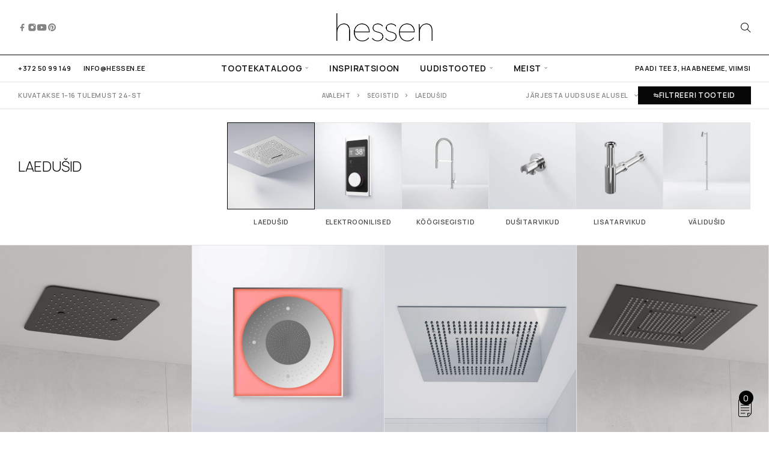

--- FILE ---
content_type: text/html; charset=UTF-8
request_url: https://hessen.ee/tootekategooria/segistid/laedusid/
body_size: 29026
content:
<!DOCTYPE html>
<html lang="et">
<head>
	<meta charset="UTF-8">
	<meta name="viewport" content="width=device-width, initial-scale=1, maximum-scale=1, user-scalable=no"/>
	<meta name="format-detection" content="telephone=no"/>
	<link rel="profile" href="//gmpg.org/xfn/11">
	<meta name='robots' content='index, follow, max-image-preview:large, max-snippet:-1, max-video-preview:-1' />
	<style>img:is([sizes="auto" i], [sizes^="auto," i]) { contain-intrinsic-size: 3000px 1500px }</style>
				<link rel="stylesheet" href="//fonts.googleapis.com/css?family=Manrope%3A200%2C300%2Cregular%2C500%2C600%2C700%2C800%26subset%3Dlatin%2Clatin-ext&#038;display=swap">
				<link rel="stylesheet" href="https://hessen.ee/wp-content/themes/moderno/assets/font/theme-icons.css?ver=1764584750">
				<script>var ideapark_supports_html5_storage = !1;
			try {
				ideapark_supports_html5_storage = "localStorage" in window && null !== window.localStorage, window.localStorage.setItem("ip", "test"), window.localStorage.removeItem("ip")
			} catch (t) {
				ideapark_supports_html5_storage = !1
			}</script>
		
	<!-- This site is optimized with the Yoast SEO plugin v26.7 - https://yoast.com/wordpress/plugins/seo/ -->
	<title>Laedušid - Hessen DI</title>
	<meta name="description" content="Stiilsed laedušid Saksa tootjalt Steinberg" />
	<link rel="canonical" href="https://www.hessen.ee/tootekategooria/segistid/laedusid/" />
	<link rel="next" href="https://www.hessen.ee/tootekategooria/segistid/laedusid/page/2/" />
	<meta property="og:locale" content="et_EE" />
	<meta property="og:type" content="article" />
	<meta property="og:title" content="Laedušid - Hessen DI" />
	<meta property="og:description" content="Stiilsed laedušid Saksa tootjalt Steinberg" />
	<meta property="og:url" content="https://www.hessen.ee/tootekategooria/segistid/laedusid/" />
	<meta property="og:site_name" content="Hessen DI" />
	<meta property="og:image" content="https://hessen.ee/wp-content/uploads/2025/09/Banner_hotspot_230_brushed_gold_web_1.webp" />
	<meta property="og:image:width" content="1499" />
	<meta property="og:image:height" content="629" />
	<meta property="og:image:type" content="image/webp" />
	<meta name="twitter:card" content="summary_large_image" />
	<script type="application/ld+json" class="yoast-schema-graph">{"@context":"https://schema.org","@graph":[{"@type":"CollectionPage","@id":"https://www.hessen.ee/tootekategooria/segistid/laedusid/","url":"https://www.hessen.ee/tootekategooria/segistid/laedusid/","name":"Laedušid - Hessen DI","isPartOf":{"@id":"https://www.hessen.ee/#website"},"primaryImageOfPage":{"@id":"https://www.hessen.ee/tootekategooria/segistid/laedusid/#primaryimage"},"image":{"@id":"https://www.hessen.ee/tootekategooria/segistid/laedusid/#primaryimage"},"thumbnailUrl":"https://hessen.ee/wp-content/uploads/2022/08/artdoc-Milieubilder_Demo-390_4402_S_2205_m2_q_web.jpg","description":"Stiilsed laedušid Saksa tootjalt Steinberg","breadcrumb":{"@id":"https://www.hessen.ee/tootekategooria/segistid/laedusid/#breadcrumb"},"inLanguage":"et"},{"@type":"ImageObject","inLanguage":"et","@id":"https://www.hessen.ee/tootekategooria/segistid/laedusid/#primaryimage","url":"https://hessen.ee/wp-content/uploads/2022/08/artdoc-Milieubilder_Demo-390_4402_S_2205_m2_q_web.jpg","contentUrl":"https://hessen.ee/wp-content/uploads/2022/08/artdoc-Milieubilder_Demo-390_4402_S_2205_m2_q_web.jpg","width":800,"height":800},{"@type":"BreadcrumbList","@id":"https://www.hessen.ee/tootekategooria/segistid/laedusid/#breadcrumb","itemListElement":[{"@type":"ListItem","position":1,"name":"Avaleht","item":"https://www.hessen.ee/"},{"@type":"ListItem","position":2,"name":"Segistid","item":"https://hessen.ee/tootekategooria/segistid/"},{"@type":"ListItem","position":3,"name":"Laedušid"}]},{"@type":"WebSite","@id":"https://www.hessen.ee/#website","url":"https://www.hessen.ee/","name":"Hessen DI","description":"Stiilsed vannitoatooted ja tõhusad sisekliimalahendused - disainsegistid, vannitoavalamud, vannid, disainradiaatorid, käterätikuivatid, ventilatsiooni tooted...","publisher":{"@id":"https://www.hessen.ee/#organization"},"potentialAction":[{"@type":"SearchAction","target":{"@type":"EntryPoint","urlTemplate":"https://www.hessen.ee/?s={search_term_string}"},"query-input":{"@type":"PropertyValueSpecification","valueRequired":true,"valueName":"search_term_string"}}],"inLanguage":"et"},{"@type":"Organization","@id":"https://www.hessen.ee/#organization","name":"Hessen DI","url":"https://www.hessen.ee/","logo":{"@type":"ImageObject","inLanguage":"et","@id":"https://www.hessen.ee/#/schema/logo/image/","url":"https://hessen.ee/wp-content/uploads/2019/05/cropped-cropped-logo_apps-1-11.jpg","contentUrl":"https://hessen.ee/wp-content/uploads/2019/05/cropped-cropped-logo_apps-1-11.jpg","width":512,"height":512,"caption":"Hessen DI"},"image":{"@id":"https://www.hessen.ee/#/schema/logo/image/"},"sameAs":["https://www.facebook.com/hessendi/","https://www.instagram.com/hessen_ltd/","https://www.pinterest.com/hessendi/","https://www.youtube.com/channel/UCF5jpsK_yYeOtpyk3sHu3dg"]}]}</script>
	<!-- / Yoast SEO plugin. -->


<link rel="alternate" type="application/rss+xml" title="Hessen DI &raquo; RSS" href="https://hessen.ee/feed/" />
<link rel="alternate" type="application/rss+xml" title="Hessen DI &raquo; Kommentaaride RSS" href="https://hessen.ee/comments/feed/" />
<link rel="alternate" type="application/rss+xml" title="Hessen DI &raquo; Laedušid Kategooria uudisevoog" href="https://hessen.ee/tootekategooria/segistid/laedusid/feed/" />
<script type="text/javascript">
/* <![CDATA[ */
window._wpemojiSettings = {"baseUrl":"https:\/\/s.w.org\/images\/core\/emoji\/16.0.1\/72x72\/","ext":".png","svgUrl":"https:\/\/s.w.org\/images\/core\/emoji\/16.0.1\/svg\/","svgExt":".svg","source":{"concatemoji":"https:\/\/hessen.ee\/wp-includes\/js\/wp-emoji-release.min.js?ver=6.8.3"}};
/*! This file is auto-generated */
!function(s,n){var o,i,e;function c(e){try{var t={supportTests:e,timestamp:(new Date).valueOf()};sessionStorage.setItem(o,JSON.stringify(t))}catch(e){}}function p(e,t,n){e.clearRect(0,0,e.canvas.width,e.canvas.height),e.fillText(t,0,0);var t=new Uint32Array(e.getImageData(0,0,e.canvas.width,e.canvas.height).data),a=(e.clearRect(0,0,e.canvas.width,e.canvas.height),e.fillText(n,0,0),new Uint32Array(e.getImageData(0,0,e.canvas.width,e.canvas.height).data));return t.every(function(e,t){return e===a[t]})}function u(e,t){e.clearRect(0,0,e.canvas.width,e.canvas.height),e.fillText(t,0,0);for(var n=e.getImageData(16,16,1,1),a=0;a<n.data.length;a++)if(0!==n.data[a])return!1;return!0}function f(e,t,n,a){switch(t){case"flag":return n(e,"\ud83c\udff3\ufe0f\u200d\u26a7\ufe0f","\ud83c\udff3\ufe0f\u200b\u26a7\ufe0f")?!1:!n(e,"\ud83c\udde8\ud83c\uddf6","\ud83c\udde8\u200b\ud83c\uddf6")&&!n(e,"\ud83c\udff4\udb40\udc67\udb40\udc62\udb40\udc65\udb40\udc6e\udb40\udc67\udb40\udc7f","\ud83c\udff4\u200b\udb40\udc67\u200b\udb40\udc62\u200b\udb40\udc65\u200b\udb40\udc6e\u200b\udb40\udc67\u200b\udb40\udc7f");case"emoji":return!a(e,"\ud83e\udedf")}return!1}function g(e,t,n,a){var r="undefined"!=typeof WorkerGlobalScope&&self instanceof WorkerGlobalScope?new OffscreenCanvas(300,150):s.createElement("canvas"),o=r.getContext("2d",{willReadFrequently:!0}),i=(o.textBaseline="top",o.font="600 32px Arial",{});return e.forEach(function(e){i[e]=t(o,e,n,a)}),i}function t(e){var t=s.createElement("script");t.src=e,t.defer=!0,s.head.appendChild(t)}"undefined"!=typeof Promise&&(o="wpEmojiSettingsSupports",i=["flag","emoji"],n.supports={everything:!0,everythingExceptFlag:!0},e=new Promise(function(e){s.addEventListener("DOMContentLoaded",e,{once:!0})}),new Promise(function(t){var n=function(){try{var e=JSON.parse(sessionStorage.getItem(o));if("object"==typeof e&&"number"==typeof e.timestamp&&(new Date).valueOf()<e.timestamp+604800&&"object"==typeof e.supportTests)return e.supportTests}catch(e){}return null}();if(!n){if("undefined"!=typeof Worker&&"undefined"!=typeof OffscreenCanvas&&"undefined"!=typeof URL&&URL.createObjectURL&&"undefined"!=typeof Blob)try{var e="postMessage("+g.toString()+"("+[JSON.stringify(i),f.toString(),p.toString(),u.toString()].join(",")+"));",a=new Blob([e],{type:"text/javascript"}),r=new Worker(URL.createObjectURL(a),{name:"wpTestEmojiSupports"});return void(r.onmessage=function(e){c(n=e.data),r.terminate(),t(n)})}catch(e){}c(n=g(i,f,p,u))}t(n)}).then(function(e){for(var t in e)n.supports[t]=e[t],n.supports.everything=n.supports.everything&&n.supports[t],"flag"!==t&&(n.supports.everythingExceptFlag=n.supports.everythingExceptFlag&&n.supports[t]);n.supports.everythingExceptFlag=n.supports.everythingExceptFlag&&!n.supports.flag,n.DOMReady=!1,n.readyCallback=function(){n.DOMReady=!0}}).then(function(){return e}).then(function(){var e;n.supports.everything||(n.readyCallback(),(e=n.source||{}).concatemoji?t(e.concatemoji):e.wpemoji&&e.twemoji&&(t(e.twemoji),t(e.wpemoji)))}))}((window,document),window._wpemojiSettings);
/* ]]> */
</script>
<style id='wp-emoji-styles-inline-css' type='text/css'>

	img.wp-smiley, img.emoji {
		display: inline !important;
		border: none !important;
		box-shadow: none !important;
		height: 1em !important;
		width: 1em !important;
		margin: 0 0.07em !important;
		vertical-align: -0.1em !important;
		background: none !important;
		padding: 0 !important;
	}
</style>
<style id='classic-theme-styles-inline-css' type='text/css'>
/*! This file is auto-generated */
.wp-block-button__link{color:#fff;background-color:#32373c;border-radius:9999px;box-shadow:none;text-decoration:none;padding:calc(.667em + 2px) calc(1.333em + 2px);font-size:1.125em}.wp-block-file__button{background:#32373c;color:#fff;text-decoration:none}
</style>
<link rel='stylesheet' id='contact-form-7-css' href='https://hessen.ee/wp-content/plugins/contact-form-7/includes/css/styles.css?ver=6.1.4' type='text/css' media='all' />
<style id='pisol-dummy-handle2-inline-css' type='text/css'>
 .add-to-enquiry-loop.pi-in-stock, .add-to-enquiry-loop.pi-out-of-stock{
                display:none !important;
            } 
</style>
<link rel='stylesheet' id='pisol-enquiry-quotation-woocommerce-css' href='https://hessen.ee/wp-content/plugins/enquiry-quotation-for-woocommerce-pro/public/css/pisol-enquiry-quotation-woocommerce-public.css?ver=1.11.2.32' type='text/css' media='all' />
<style id='pisol-enquiry-quotation-woocommerce-inline-css' type='text/css'>

			.add-to-enquiry-loop{
				background-color: #ffffff !important;
				color: #000000 !important;
				transition: all 0.3s ease;
			}

			.add-to-enquiry-loop:hover{
				background-color: #ee6443 !important;
				color: #ffffff !important;
			}

			.add-to-enquiry-single{
				background-color: #ffffff !important;
				color: #000000 !important;
				transition: all 0.3s ease;
			}

			.add-to-enquiry-single:hover{
				background-color: #ee6443 !important;
				color: #ffffff !important;
				
			}

			.eqw-popup-title{
				background-color: #c69657 !important;
				color: #000000 !important;
			}

			.pi-submit-enq-button{
				background-color: #000000 !important;
				color: #000000 !important;
				transition: all 0.3s ease;
			}

			.pi-submit-enq-button:hover{
				background-color: #ee6443 !important;
				color: #ffffff !important;
			}
		
</style>
<link rel='stylesheet' id='pisol-enquiry-quotation-woocommerce-two-column-css' href='https://hessen.ee/wp-content/plugins/enquiry-quotation-for-woocommerce-pro/public/css/two-column.css?ver=1.11.2.32' type='text/css' media='all' />
<link rel='stylesheet' id='pisol-enquiry-quotation-woocommerce-magnific-popup-css' href='https://hessen.ee/wp-content/plugins/enquiry-quotation-for-woocommerce-pro/public/css/magnific-popup.css?ver=1.11.2.32' type='text/css' media='all' />
<style id='woocommerce-inline-inline-css' type='text/css'>
.woocommerce form .form-row .required { visibility: visible; }
</style>
<link rel='stylesheet' id='woo-variation-swatches-css' href='https://hessen.ee/wp-content/plugins/woo-variation-swatches/assets/css/frontend.min.css?ver=1764584859' type='text/css' media='all' />
<style id='woo-variation-swatches-inline-css' type='text/css'>
:root {
--wvs-tick:url("data:image/svg+xml;utf8,%3Csvg filter='drop-shadow(0px 0px 2px rgb(0 0 0 / .8))' xmlns='http://www.w3.org/2000/svg'  viewBox='0 0 30 30'%3E%3Cpath fill='none' stroke='%23ffffff' stroke-linecap='round' stroke-linejoin='round' stroke-width='4' d='M4 16L11 23 27 7'/%3E%3C/svg%3E");

--wvs-cross:url("data:image/svg+xml;utf8,%3Csvg filter='drop-shadow(0px 0px 5px rgb(255 255 255 / .6))' xmlns='http://www.w3.org/2000/svg' width='72px' height='72px' viewBox='0 0 24 24'%3E%3Cpath fill='none' stroke='%23ff0000' stroke-linecap='round' stroke-width='0.6' d='M5 5L19 19M19 5L5 19'/%3E%3C/svg%3E");
--wvs-single-product-item-width:45px;
--wvs-single-product-item-height:45px;
--wvs-single-product-item-font-size:16px}
</style>
<link rel='stylesheet' id='ideapark_fonts-icons-css' href='https://hessen.ee/wp-content/uploads/ideapark_fonts/font-style-d1dddc95.min.css?ver=6.8.3' type='text/css' media='all' />
<link rel='stylesheet' id='ideapark-core-css' href='https://hessen.ee/wp-content/uploads/moderno/min.css?ver=1767952887' type='text/css' media='all' />
<style id='ideapark-core-inline-css' type='text/css'>

@font-face {
font-family: 'star';
src: url('//hessen.ee/wp-content/plugins/woocommerce/assets/fonts/star.eot');
src: url('//hessen.ee/wp-content/plugins/woocommerce/assets/fonts/star.eot?#iefix') format('embedded-opentype'),
	url('//hessen.ee/wp-content/plugins/woocommerce/assets/fonts/star.woff') format('woff'),
	url('//hessen.ee/wp-content/plugins/woocommerce/assets/fonts/star.ttf') format('truetype'),
	url('//hessen.ee/wp-content/plugins/woocommerce/assets/fonts/star.svg#star') format('svg');
font-weight: normal;
font-style: normal;
}
</style>
<link rel='stylesheet' id='elementor-frontend-css' href='https://hessen.ee/wp-content/uploads/elementor/css/custom-frontend.min.css?ver=1768208687' type='text/css' media='all' />
<style id='elementor-frontend-inline-css' type='text/css'>

			.elementor-column-gap-default > .elementor-row > .elementor-column > .elementor-element-populated,
			.elementor-column-gap-default > .elementor-column > .elementor-element-populated { padding: 0; }
			.e-con {
			--container-default-padding-top: 0;
			--container-default-padding-bottom: 0;
			--container-default-padding-left: 0;
			--container-default-padding-right: 0;
			}
</style>
<link rel='stylesheet' id='elementor-post-505-css' href='https://hessen.ee/wp-content/uploads/elementor/css/post-505.css?ver=1768208687' type='text/css' media='all' />
<link rel='stylesheet' id='widget-heading-css' href='https://hessen.ee/wp-content/plugins/elementor/assets/css/widget-heading.min.css?ver=3.34.0' type='text/css' media='all' />
<link rel='stylesheet' id='widget-image-css' href='https://hessen.ee/wp-content/plugins/elementor/assets/css/widget-image.min.css?ver=3.34.0' type='text/css' media='all' />
<link rel='stylesheet' id='widget-icon-list-css' href='https://hessen.ee/wp-content/uploads/elementor/css/custom-widget-icon-list.min.css?ver=1768208687' type='text/css' media='all' />
<script type="text/template" id="tmpl-variation-template">
	<div class="woocommerce-variation-description">{{{ data.variation.variation_description }}}</div>
	<div class="woocommerce-variation-price">{{{ data.variation.price_html }}}</div>
	<div class="woocommerce-variation-availability">{{{ data.variation.availability_html }}}</div>
</script>
<script type="text/template" id="tmpl-unavailable-variation-template">
	<p role="alert">Vabandame, see toode ei ole saadaval. Palun proovi teistsugust kombinatsiooni.</p>
</script>
<script type="text/javascript" src="https://hessen.ee/wp-includes/js/jquery/jquery.min.js?ver=3.7.1" id="jquery-core-js"></script>
<script type="text/javascript" src="https://hessen.ee/wp-includes/js/jquery/jquery-migrate.min.js?ver=3.4.1" id="jquery-migrate-js"></script>
<script type="text/javascript" src="https://hessen.ee/wp-content/plugins/enquiry-quotation-for-woocommerce-pro/public/js/jquery.validate.min.js?ver=6.8.3" id="pisol-eqw-validation-js"></script>
<script type="text/javascript" src="https://hessen.ee/wp-content/plugins/woocommerce/assets/js/jquery-blockui/jquery.blockUI.min.js?ver=2.7.0-wc.10.4.3" id="wc-jquery-blockui-js" data-wp-strategy="defer"></script>
<script type="text/javascript" src="https://hessen.ee/wp-content/plugins/enquiry-quotation-for-woocommerce-pro/public/js/jquery.magnific-popup.min.js?ver=1.11.2.32" id="pisol-enquiry-quotation-woocommerce-magnific-popup-js"></script>
<script type="text/javascript" id="pisol-enquiry-quotation-woocommerce-js-extra">
/* <![CDATA[ */
var pi_ajax = {"wc_ajax_url":"\/?wc-ajax=%%endpoint%%","ajax_url":"https:\/\/hessen.ee\/wp-admin\/admin-ajax.php","loading":"https:\/\/hessen.ee\/wp-content\/plugins\/enquiry-quotation-for-woocommerce-pro\/public\/img\/loading.svg","cart_page":"https:\/\/hessen.ee\/enquiry-cart\/","view_enquiry_cart":"Vaata p\u00e4ringu nimekirja","redirect_on_add_to_enquiry":"0","cart_icon_click":"take-to-enq-cart-page","select_variation":"V\u00e4rv ei ole valitud. Valige palun v\u00e4rv enne p\u00e4ringusse lisamist","allow_enquiry_without_variation_selection":"","add_to_cart_button":"1","count_selector":"","cart_url_selector":"","auto_open_mini_cart":"0"};
var pisol_products = [];
/* ]]> */
</script>
<script type="text/javascript" src="https://hessen.ee/wp-content/plugins/enquiry-quotation-for-woocommerce-pro/public/js/pisol-enquiry-quotation-woocommerce-public.js?ver=1.11.2.32" id="pisol-enquiry-quotation-woocommerce-js"></script>
<script type="text/javascript" src="https://hessen.ee/wp-content/plugins/woocommerce/assets/js/js-cookie/js.cookie.min.js?ver=2.1.4-wc.10.4.3" id="wc-js-cookie-js" defer="defer" data-wp-strategy="defer"></script>
<script type="text/javascript" src="https://hessen.ee/wp-content/plugins/enquiry-quotation-for-woocommerce-pro/public/js/pisol-cart.js?ver=1.11.2.32" id="pisol-eqw-cart-js"></script>
<link rel="https://api.w.org/" href="https://hessen.ee/wp-json/" /><link rel="alternate" title="JSON" type="application/json" href="https://hessen.ee/wp-json/wp/v2/product_cat/493" /><link rel="EditURI" type="application/rsd+xml" title="RSD" href="https://hessen.ee/xmlrpc.php?rsd" />
<meta name="generator" content="WordPress 6.8.3" />
<meta name="generator" content="Theme Plugin 1.41" />
<meta name="generator" content="WooCommerce 10.4.3" />
<meta name="generator" content="Moderno 1.41" />
<script async defer data-domain='hessen.ee' src='https://plausible.io/js/plausible.js'></script>	<noscript><style>.woocommerce-product-gallery{ opacity: 1 !important; }</style></noscript>
	<meta name="generator" content="Elementor 3.34.0; features: e_font_icon_svg, additional_custom_breakpoints; settings: css_print_method-external, google_font-enabled, font_display-swap">
			<style>
				.e-con.e-parent:nth-of-type(n+4):not(.e-lazyloaded):not(.e-no-lazyload),
				.e-con.e-parent:nth-of-type(n+4):not(.e-lazyloaded):not(.e-no-lazyload) * {
					background-image: none !important;
				}
				@media screen and (max-height: 1024px) {
					.e-con.e-parent:nth-of-type(n+3):not(.e-lazyloaded):not(.e-no-lazyload),
					.e-con.e-parent:nth-of-type(n+3):not(.e-lazyloaded):not(.e-no-lazyload) * {
						background-image: none !important;
					}
				}
				@media screen and (max-height: 640px) {
					.e-con.e-parent:nth-of-type(n+2):not(.e-lazyloaded):not(.e-no-lazyload),
					.e-con.e-parent:nth-of-type(n+2):not(.e-lazyloaded):not(.e-no-lazyload) * {
						background-image: none !important;
					}
				}
			</style>
			<link rel="icon" href="https://hessen.ee/wp-content/uploads/2019/05/cropped-cropped-logo_apps-1-11-32x32.jpg" sizes="32x32" />
<link rel="icon" href="https://hessen.ee/wp-content/uploads/2019/05/cropped-cropped-logo_apps-1-11-192x192.jpg" sizes="192x192" />
<link rel="apple-touch-icon" href="https://hessen.ee/wp-content/uploads/2019/05/cropped-cropped-logo_apps-1-11-180x180.jpg" />
<meta name="msapplication-TileImage" content="https://hessen.ee/wp-content/uploads/2019/05/cropped-cropped-logo_apps-1-11-270x270.jpg" />
		<style type="text/css" id="wp-custom-css">
			.big-nowrap {white-space: nowrap;}
  
 /* Päringu vorm */ 
 .add-to-enquiry-single {
        background-color: #100D09 !important;
        color: #ffffff !important;
	  border: 0;
	  text-transform: uppercase;
	   font-weight: 600;
    font-size: 12px;
	padding-top: 15px;
	 padding-bottom: 15px
	 
    }

.add-to-enquiry-single:hover {
        background-color: #c69657 !important;
        color: #ffffff !important;
	  border: 0;
	 text-transform: uppercase;
	   font-weight: 600;
    font-size: 12px;
		padding-top: 15px;
	 padding-bottom: 15px
  }
  .pi-submit-enq-button {
        background-color: #000000 !important;
        color: #ffffff !important;
    }
  .pi-submit-enq-button:hover {
        background-color: #c69657  !important;
        color: #ffffff !important;
    }
 /* Button */ 
 .pi-btn{
     padding:15px 30px;
     background:#000000;
	  text-transform: uppercase;
     color:#fff;
     border:0px;
     cursor:pointer;
 }
 .pi-thumbnail img{
    max-width:160px !important;
 }
.enquiry-cart-content-table th{
    text-align:center;
    padding:10px 0px;
    background-color:#000;
	color: #ffffff !important;
	 }



.c-header-search__tip {
    text-transform: none;
}
.c-product-grid__item .woocommerce-loop-product__title {
    text-transform: none;
}
 /* Toote pealkiri */ 
.c-product__title {
    font-size: var(--font-size-desktop);
    text-transform: none;
}
 /* Slide text */ 
.elementor-slideshow__title {
    display: none;
}

 /* Banner text */ 
.c-ip-banners__text-above, .c-ip-banners__text-below {
   
    font-weight: 400;
    font-size: 17px;
    line-height: 18px;

}

#pi-eqw-cart .pi-count {
    position: absolute;
    top: -9px;
    left: 10px;
    width: 24px;
    height: 24px;
    background: #000;
    color: #fff;
    font-size: 14px;
    text-align: center;
    border-radius: 100px;
}
 /* Banner pealkiri */ 
.c-ip-banners__title {
    font-weight: 200;
}
 /* Blogi pealkiri */ 
.c-post-list__header {
    font-weight: 300;
  
}
    .l-section--container-wide, .l-section__container-wide {
        width: var(--fullwidth-limit);
        max-width: 100%;
       text-align: center;
        
    
    }
 /* lehe tiitel- pealkiri */ 
.c-page-header__title {
    font-weight: 300;
 
}
.c-product__products-title, .c-product__after-summary > :not(.c-product__products) h2, .c-product__after-summary > :not(.c-product__products) h3, .c-product__after-summary .woobt-wrap:before {
    font-weight: 300;
word-spacing: 1px;
}

.widget .tag-cloud-link {
    font-style: normal;
    font-weight: 500;
    font-size: 10px !important;
    line-height: 16px;
    letter-spacing: 0.055em;
    text-transform: uppercase;
    color: var(--text-color);
}

.c-product__atc-wrap .reset_variations {
    position: absolute;
    right: 0;
    bottom: 5px;
	}
 /* toote tabs disainsegistid lehel */ 
.c-ip-product-tabs__menu-item {
    font-weight: 500;

}

		</style>
		</head>
<body class="archive tax-product_cat term-laedusid term-493 wp-embed-responsive wp-theme-moderno theme-moderno woocommerce woocommerce-page woocommerce-no-js woo-variation-swatches wvs-behavior-blur wvs-theme-moderno wvs-tooltip elementor-default elementor-kit-31103 h-preload woocommerce-on h-ltr h-wpml h-collapse-filters">
<div class="l-wrap"><div class="c-header-search disabled js-ajax-search">
	<div class="c-header-search__wrap">
		<div class="c-header-search__shadow js-search-close"></div>
		<div class="c-header-search__form">
			<div class="c-header-search__tip">Mida te soovite otsida!</div>
						
<form role="search" class="js-search-form" method="get" action="https://hessen.ee/">
	<div class="c-header-search__input-block">
		<input class="js-ajax-search-input c-header-search__input" autocomplete="off" type="text" name="s" placeholder="Alusta kirjutamist..." value="" />
		<button class="js-search-clear h-cb c-header-search__clear" type="button"><i class="ip-close-small c-header-search__clear-svg"></i><span class="c-header-search__clear-text">Tühista</span></button>
		
	</div>
	<input type="hidden" name="post_type" value="product" class="js-ajax-search-type" />
</form>					</div>
		<div class="l-section l-section--container c-header-search__result js-ajax-search-result">

		</div>
				<a href="#" onclick="return false" class="h-close-button js-search-close"><i
				class="ip-close-rect"></i></a>
		</div>
</div>

<header class="l-section l-header" id="main-header">
		<div
		class="c-header__outer c-header__outer--mobile  c-header__outer--header-type-1 c-header__outer--header-type-mobile-2">
		<div
			class="c-header  c-header--header-type-1 c-header--header-type-mobile-2 c-header--buttons-1 c-header--mobile js-header-mobile">
			<div
				class="c-header__row c-header__row--logo-centered">
									<button class="h-cb h-cb--svg c-header__menu-button js-mobile-menu-open" type="button" aria-label="Menu"><i
		class="ip-hamburger_menu c-header__menu-button-icon"></i></button>					<div
	class="c-header__logo c-header__logo--mobile">
		<a href="https://hessen.ee/" class="c-header__logo-link">							<img fetchpriority="high"  width="633" height="186" 				src="https://hessen.ee/wp-content/uploads/2024/10/hessen_logo_low_web.webp"
				alt="Hessen DI"
				class="c-header__logo-img c-header__logo-img--mobile "/>
		
		
		</a></div>						<div
		class="c-header__col-mobile-buttons c-header__col-mobile-buttons--1">
		<button class="h-cb c-header__button-link c-header__search-button js-search-button" type="button" aria-label="Otsi" title="Otsi"><i class="ip-search h-hide-mobile"><!-- --></i><i class="ip-m-search  h-hide-desktop"><!-- --></i></button>	</div>
							</div>
							<button
					class="h-cb c-page-header__filter c-button c-button--small c-page-header__filter--desktop js-filter-show-button c-header__filter js-header-filter"
					type="button"><i
						class="ip-filter c-page-header__filter-ico"></i>Filtreeri tooteid									</button>
							<button
					class="h-cb c-page-header__filter c-button c-button--small c-page-header__filter--mobile js-filter-show-button c-header__filter js-header-filter"
					type="button"><i
						class="ip-filter c-page-header__filter-ico"></i>Filtreeri tooteid									</button>
					</div>
	</div>
		<div
		class="c-shop-sidebar  c-shop-sidebar--desktop-filter  js-cart-sidebar">
		<div class="c-shop-sidebar__wrap js-cart-sidebar-wrap">
					<a href="#" onclick="return false" class="h-close-button js-cart-sidebar-close"><i
				class="ip-close-rect"></i></a>
				<div class="c-shop-sidebar__content c-shop-sidebar__content--popup">
				<div class="widget_shopping_cart_content"></div>
			</div>
		</div>
	</div>
			<div class="c-shop-sidebar__shadow js-cart-sidebar-shadow"></div>
		<div
		class="c-header__menu c-header--mobile c-header__menu--header-type-mobile-2 js-mobile-menu">
		<div class="c-header__menu-shadow"></div>
		<div class="c-header__menu-buttons">
			<button type="button" class="h-cb h-cb--svg c-header__menu-back js-mobile-menu-back"><i
					class="ip-menu-back c-header__menu-back-svg"></i>
			</button>
					<a href="#" onclick="return false" class="h-close-button js-mobile-menu-close"><i
				class="ip-close-rect"></i></a>
			</div>
		<div class="c-header__menu-content c-header__menu-content--mobile-buttons-menu">
			<div class="c-header__menu-wrap js-mobile-menu-wrap"></div>
			<nav itemscope itemtype="http://schema.org/SiteNavigationElement" class="c-mobile-menu c-mobile-menu--top-menu js-mobile-top-menu"><ul id="mobile-top-menu" class="c-mobile-menu__list"><li id="menu-item-31210" class="c-mobile-menu__item current-menu-ancestor current_page_ancestor c-mobile-menu__item--has-children menu-item-31210"><a href="https://hessen.ee/shop/">Tootekataloog</a>
<ul class="c-mobile-menu__submenu">
	<li id="menu-item-31211" class="c-mobile-menu__subitem c-mobile-menu__subitem--has-children menu-item-31211"><span class="a">Kütteseadmed</span>
	<ul class="c-mobile-menu__submenu c-mobile-menu__submenu--inner">
		<li id="menu-item-31331" class="c-mobile-menu__subitem menu-item-31331"><a href="https://hessen.ee/tootekategooria/kutteseadmed/kateratikuivatid/">Käterätikuivatid</a></li>
		<li id="menu-item-31330" class="c-mobile-menu__subitem menu-item-31330"><a href="https://hessen.ee/tootekategooria/kutteseadmed/disainradiaatorid/">Disainradiaatorid</a></li>
		<li id="menu-item-31332" class="c-mobile-menu__subitem menu-item-31332"><a href="https://hessen.ee/tootekategooria/kutteseadmed/oliradiaatorid/">Õliradiaatorid</a></li>
		<li id="menu-item-37103" class="c-mobile-menu__subitem menu-item-37103"><a href="https://hessen.ee/tootekategooria/kutteseadmed/radiaatorite-lisatarvikud/elektritermostaadid/">Elektritermostaadid</a></li>
		<li id="menu-item-37102" class="c-mobile-menu__subitem menu-item-37102"><a href="https://hessen.ee/tootekategooria/kutteseadmed/radiaatorite-lisatarvikud/kutteventiilid/">Kütteventiilid</a></li>
		<li id="menu-item-37105" class="c-mobile-menu__subitem menu-item-37105"><a href="https://hessen.ee/tootekategooria/kutteseadmed/radiaatorite-lisatarvikud/muu-lisavarustus/">Muu lisavarustus</a></li>
	</ul>
</li>
	<li id="menu-item-31236" class="c-mobile-menu__subitem c-mobile-menu__subitem--has-children menu-item-31236"><span class="a">Ventilatsioon</span>
	<ul class="c-mobile-menu__submenu c-mobile-menu__submenu--inner">
		<li id="menu-item-31337" class="c-mobile-menu__subitem menu-item-31337"><a href="https://hessen.ee/tootekategooria/ventilatsioon/ventilatsiooni-seadmed/">Ventilatsiooni seadmed</a></li>
		<li id="menu-item-31336" class="c-mobile-menu__subitem menu-item-31336"><a href="https://hessen.ee/tootekategooria/ventilatsioon/varskeohuklapid/">Värskeõhuklapid</a></li>
		<li id="menu-item-53888" class="c-mobile-menu__subitem menu-item-53888"><a href="https://hessen.ee/tootekategooria/ventilatsioon/valisrestid/">Ventilatsioonirestid</a></li>
		<li id="menu-item-53959" class="c-mobile-menu__subitem menu-item-53959"><a href="https://hessen.ee/tootekategooria/ventilatsioon/kanalid-labiviigud/">Ventilatsioonitorud, läbiviigud</a></li>
		<li id="menu-item-31338" class="c-mobile-menu__subitem menu-item-31338"><a href="https://hessen.ee/tootekategooria/ventilatsioon/ventilatsiooni-tarvikud/">Ventilatsiooni tarvikud</a></li>
	</ul>
</li>
	<li id="menu-item-31239" class="c-mobile-menu__subitem c-mobile-menu__subitem--has-children menu-item-31239"><span class="a">Vannitoavalamud</span>
	<ul class="c-mobile-menu__submenu c-mobile-menu__submenu--inner">
		<li id="menu-item-31344" class="c-mobile-menu__subitem menu-item-31344"><a href="https://hessen.ee/tootekategooria/valamud/valamud-tasapinnale/">Valamud tasapinnale</a></li>
		<li id="menu-item-31341" class="c-mobile-menu__subitem menu-item-31341"><a href="https://hessen.ee/tootekategooria/valamud/valamud-porandale/">Valamud põrandale</a></li>
		<li id="menu-item-31342" class="c-mobile-menu__subitem menu-item-31342"><a href="https://hessen.ee/tootekategooria/valamud/valamud-seinale/">Valamud seinale</a></li>
		<li id="menu-item-31343" class="c-mobile-menu__subitem menu-item-31343"><a href="https://hessen.ee/tootekategooria/valamud/valamud-tasapinna-alla/">Valamud tasapinna alla</a></li>
	</ul>
</li>
	<li id="menu-item-53873" class="c-mobile-menu__subitem c-mobile-menu__subitem--has-children menu-item-53873"><span class="a">Vannid</span>
	<ul class="c-mobile-menu__submenu c-mobile-menu__submenu--inner">
		<li id="menu-item-53872" class="c-mobile-menu__subitem menu-item-53872"><a href="https://hessen.ee/tootekategooria/vannid/">Vannid</a></li>
	</ul>
</li>
	<li id="menu-item-53874" class="c-mobile-menu__subitem c-mobile-menu__subitem--has-children menu-item-53874"><span class="a">Dušialused</span>
	<ul class="c-mobile-menu__submenu c-mobile-menu__submenu--inner">
		<li id="menu-item-53871" class="c-mobile-menu__subitem menu-item-53871"><a href="https://hessen.ee/tootekategooria/kivimass-dusialused/">Dušialused</a></li>
	</ul>
</li>
	<li id="menu-item-31235" class="c-mobile-menu__subitem current-menu-ancestor current-menu-parent c-mobile-menu__subitem--has-children menu-item-31235"><span class="a">Segistid</span>
	<ul class="c-mobile-menu__submenu c-mobile-menu__submenu--inner">
		<li id="menu-item-31356" class="c-mobile-menu__subitem menu-item-31356"><a href="https://hessen.ee/tootekategooria/segistid/valamusegistid/">Valamusegistid</a></li>
		<li id="menu-item-31345" class="c-mobile-menu__subitem menu-item-31345"><a href="https://hessen.ee/tootekategooria/segistid/bideesegistid/">Bideesegistid</a></li>
		<li id="menu-item-31358" class="c-mobile-menu__subitem menu-item-31358"><a href="https://hessen.ee/tootekategooria/segistid/vannisegistid/">Vannisegistid</a></li>
		<li id="menu-item-31348" class="c-mobile-menu__subitem menu-item-31348"><a href="https://hessen.ee/tootekategooria/segistid/dusikomplektid/">Dušisegistid</a></li>
		<li id="menu-item-31347" class="c-mobile-menu__subitem menu-item-31347"><a href="https://hessen.ee/tootekategooria/segistid/dusikomplektid-segistid/">Dušikomplektid</a></li>
		<li id="menu-item-31346" class="c-mobile-menu__subitem menu-item-31346"><a href="https://hessen.ee/tootekategooria/segistid/dusid/">Dušid</a></li>
		<li id="menu-item-31354" class="c-mobile-menu__subitem menu-item-31354"><a href="https://hessen.ee/tootekategooria/segistid/peadusid/">Peadušid</a></li>
		<li id="menu-item-31352" class="c-mobile-menu__subitem current-menu-item menu-item-31352"><a href="https://hessen.ee/tootekategooria/segistid/laedusid/" aria-current="page">Laedušid</a></li>
		<li id="menu-item-31351" class="c-mobile-menu__subitem menu-item-31351"><a href="https://hessen.ee/tootekategooria/segistid/koogisegistid/">Köögisegistid</a></li>
		<li id="menu-item-31350" class="c-mobile-menu__subitem menu-item-31350"><a href="https://hessen.ee/tootekategooria/segistid/elektroonilised-segistid/">Elektroonilised</a></li>
		<li id="menu-item-31349" class="c-mobile-menu__subitem menu-item-31349"><a href="https://hessen.ee/tootekategooria/segistid/dusitarvikud/">Dušitarvikud</a></li>
		<li id="menu-item-31357" class="c-mobile-menu__subitem menu-item-31357"><a href="https://hessen.ee/tootekategooria/segistid/validusid/">Välidušid</a></li>
		<li id="menu-item-31355" class="c-mobile-menu__subitem menu-item-31355"><a href="https://hessen.ee/tootekategooria/segistid/steintec/">Seina- ja põrandaboksid</a></li>
		<li id="menu-item-31353" class="c-mobile-menu__subitem menu-item-31353"><a href="https://hessen.ee/tootekategooria/segistid/lisatarvikud/">Lisatarvikud</a></li>
	</ul>
</li>
	<li id="menu-item-31237" class="c-mobile-menu__subitem c-mobile-menu__subitem--has-children menu-item-31237"><span class="a">Vannitoa sisustus</span>
	<ul class="c-mobile-menu__submenu c-mobile-menu__submenu--inner">
		<li id="menu-item-31359" class="c-mobile-menu__subitem menu-item-31359"><a href="https://hessen.ee/tootekategooria/furnituur/aksessuaarid/">Aksessuaarid</a></li>
		<li id="menu-item-32069" class="c-mobile-menu__subitem menu-item-32069"><a href="https://hessen.ee/tootekategooria/furnituur/moobel/">Vannitoamööbel</a></li>
		<li id="menu-item-31362" class="c-mobile-menu__subitem menu-item-31362"><a href="https://hessen.ee/tootekategooria/furnituur/peeglid/">Peeglid</a></li>
		<li id="menu-item-31360" class="c-mobile-menu__subitem menu-item-31360"><a href="https://hessen.ee/tootekategooria/furnituur/ratikuhoidjad/">Rätikuhoidjad | Nagid</a></li>
		<li id="menu-item-31363" class="c-mobile-menu__subitem menu-item-31363"><a href="https://hessen.ee/tootekategooria/furnituur/invatooted/">Invatooted</a></li>
	</ul>
</li>
	<li id="menu-item-44760" class="c-mobile-menu__subitem menu-item-44760"><a href="https://outlet.hessen.ee"><span class="c-menu-badge__wrap">Laomüük<span class="c-menu-badge" style="--badge-color:#c69657">Outlet</span></span></a></li>
</ul>
</li>
<li id="menu-item-33238" class="c-mobile-menu__item menu-item-33238"><a href="https://hessen.ee/inspiratsioon/">Inspiratsioon</a></li>
<li id="menu-item-31209" class="c-mobile-menu__item menu-item-31209 c-mobile-menu__item--has-children"><span class="a">Uudistooted</span><div class="c-mobile-menu__submenu c-mobile-menu__submenu--content">		<div data-elementor-type="wp-post" data-elementor-id="31187" class="elementor elementor-31187">
				<div class="elementor-element elementor-element-d1e81c0 e-flex e-con-boxed e-con e-parent" data-id="d1e81c0" data-element_type="container">
					<div class="e-con-inner">
		<div class="elementor-element elementor-element-60dd54e e-con-full e-flex e-con e-child" data-id="60dd54e" data-element_type="container">
				<div class="elementor-element elementor-element-8947ae5 elementor-widget elementor-widget-heading" data-id="8947ae5" data-element_type="widget" data-widget_type="heading.default">
				<div class="elementor-widget-container">
					<h2 class="elementor-heading-title elementor-size-default"><a href="https://www.hessen.ee/klimat-k7-taisautomaatne-vannitoa-ventilaator/">Klimat K7 vannitoa ventilaator</a></h2>				</div>
				</div>
				<div class="elementor-element elementor-element-873ec98 elementor-widget elementor-widget-heading" data-id="873ec98" data-element_type="widget" data-widget_type="heading.default">
				<div class="elementor-widget-container">
					<h2 class="elementor-heading-title elementor-size-default"><a href="https://hessen.ee/341-seeria-segistid/">341 seeria segistid - Brushed Gold</a></h2>				</div>
				</div>
				<div class="elementor-element elementor-element-6878fcd elementor-widget elementor-widget-heading" data-id="6878fcd" data-element_type="widget" data-widget_type="heading.default">
				<div class="elementor-widget-container">
					<h2 class="elementor-heading-title elementor-size-default"><a href="https://hessen.ee/230-seeria-uued-viimistlused/">230 seeria uued viimistlused</a></h2>				</div>
				</div>
				<div class="elementor-element elementor-element-11b56de elementor-widget elementor-widget-heading" data-id="11b56de" data-element_type="widget" data-widget_type="heading.default">
				<div class="elementor-widget-container">
					<h2 class="elementor-heading-title elementor-size-default"><a href="https://hessen.ee/uued-valamud-klassikalise-valamu-umbertolgendus/">Solid Surface - klassikalise valamu ümbertõlgendus</a></h2>				</div>
				</div>
				<div class="elementor-element elementor-element-9da190b elementor-widget elementor-widget-heading" data-id="9da190b" data-element_type="widget" data-widget_type="heading.default">
				<div class="elementor-widget-container">
					<h2 class="elementor-heading-title elementor-size-default"><a href="https://hessen.ee/tootekategooria/furnituur/aksessuaarid/?filter_seeria=480-seeria">Uus tarvikute seeria 480</a></h2>				</div>
				</div>
				<div class="elementor-element elementor-element-baf90b2 elementor-widget elementor-widget-heading" data-id="baf90b2" data-element_type="widget" data-widget_type="heading.default">
				<div class="elementor-widget-container">
					<h2 class="elementor-heading-title elementor-size-default"><a href="https://hessen.ee/intellivent-ice/">Intellivent ICE</a></h2>				</div>
				</div>
				<div class="elementor-element elementor-element-9057c75 elementor-widget elementor-widget-ideapark-button" data-id="9057c75" data-element_type="widget" data-widget_type="ideapark-button.default">
				<div class="elementor-widget-container">
							<div class="c-ip-button__wrap">
			<a href="https://hessen.ee/blog/" class="c-button c-ip-button c-button--default c-button--medium" role="button">
								<span class="c-ip-button__text">Vaata kõiki uudiseid</span>
							</a>
		</div>
						</div>
				</div>
				</div>
		<div class="elementor-element elementor-element-ae46d23 e-con-full e-flex e-con e-child" data-id="ae46d23" data-element_type="container">
				<div class="elementor-element elementor-element-64eb861 elementor-widget elementor-widget-ideapark-banners" data-id="64eb861" data-element_type="widget" data-widget_type="ideapark-banners.default">
				<div class="elementor-widget-container">
							<div class="c-ip-banners">
			<div class="c-ip-banners__list-wrap">
				<div
											data-count="3"
						data-animation="banners-fade"
													data-animation-timeout="4000"
																class="c-ip-banners__list c-ip-banners__list--3 c-ip-banners__list--changing js-ip-banners-changing">

																	<div
							data-id="45125-97849276"
							class="c-ip-banners__item  c-ip-banners__item--link c-ip-banners__item--hover-zoom elementor-repeater-item-1ef12d3">

							<div class="c-ip-banners__item-image-wrap">
								<img class="c-ip-banners__image" width="800" height="800" src="https://hessen.ee/wp-content/uploads/2023/04/Solid_H_plaatradiaator.webp" srcset="https://hessen.ee/wp-content/uploads/2023/04/Solid_H_plaatradiaator.webp 800w, https://hessen.ee/wp-content/uploads/2023/04/Solid_H_plaatradiaator-300x300.webp 300w, https://hessen.ee/wp-content/uploads/2023/04/Solid_H_plaatradiaator-100x100.webp 100w, https://hessen.ee/wp-content/uploads/2023/04/Solid_H_plaatradiaator-600x600.webp 600w, https://hessen.ee/wp-content/uploads/2023/04/Solid_H_plaatradiaator-200x200.webp 200w, https://hessen.ee/wp-content/uploads/2023/04/Solid_H_plaatradiaator-145x145.webp 145w, https://hessen.ee/wp-content/uploads/2023/04/Solid_H_plaatradiaator-50x50.webp 50w" sizes="(min-width: 768px) 33vw, (min-width: 415px) 415px, 100vw" alt="Solid_H_plaatradiaator"/>							</div>
							<div class="c-ip-banners__shadow"></div>
							<div
								class="c-ip-banners__wrap c-ip-banners__wrap--left">
																	<div
										class="c-ip-banners__text-above">Paneelradiaator ei pea olema valge!</div>
																																	<span
										class="c-ip-banners__text-below">Solid H </span>
															</div>
															<a href="https://hessen.ee/solid-h-paneelradiaator-ei-pea-olema-valge/" class="c-ip-banners__link" aria-label=""></a>
													</div>
																	<div
							data-id="41795-9c29c982"
							class="c-ip-banners__item  c-ip-banners__item--link c-ip-banners__item--hover-zoom elementor-repeater-item-7a05351">

							<div class="c-ip-banners__item-image-wrap">
								<img class="c-ip-banners__image" width="1500" height="1500" src="https://hessen.ee/wp-content/uploads/2023/04/Intellivent_vannitoaventilaator.webp" srcset="https://hessen.ee/wp-content/uploads/2023/04/Intellivent_vannitoaventilaator.webp 1500w, https://hessen.ee/wp-content/uploads/2023/04/Intellivent_vannitoaventilaator-300x300.webp 300w, https://hessen.ee/wp-content/uploads/2023/04/Intellivent_vannitoaventilaator-960x960.webp 960w, https://hessen.ee/wp-content/uploads/2023/04/Intellivent_vannitoaventilaator-100x100.webp 100w, https://hessen.ee/wp-content/uploads/2023/04/Intellivent_vannitoaventilaator-600x600.webp 600w, https://hessen.ee/wp-content/uploads/2023/04/Intellivent_vannitoaventilaator-200x200.webp 200w, https://hessen.ee/wp-content/uploads/2023/04/Intellivent_vannitoaventilaator-145x145.webp 145w, https://hessen.ee/wp-content/uploads/2023/04/Intellivent_vannitoaventilaator-50x50.webp 50w" sizes="(min-width: 768px) 33vw, (min-width: 415px) 415px, 100vw" alt="Intellivent_vannitoaventilaator"/>							</div>
							<div class="c-ip-banners__shadow"></div>
							<div
								class="c-ip-banners__wrap c-ip-banners__wrap--left">
																	<div
										class="c-ip-banners__text-above">Intellivent 2.0</div>
																																	<span
										class="c-ip-banners__text-below">Vannitoa ventilaator</span>
															</div>
															<a href="https://hessen.ee/tootesilt/intellivent-2-0-vannitoaventilaator/" class="c-ip-banners__link" aria-label=""></a>
													</div>
																	<div
							data-id="43957-09bfb15b"
							class="c-ip-banners__item  c-ip-banners__item--link c-ip-banners__item--hover-zoom elementor-repeater-item-95ef0d1">

							<div class="c-ip-banners__item-image-wrap">
								<img loading="lazy" class="c-ip-banners__image" width="1500" height="1500" src="https://hessen.ee/wp-content/uploads/2025/05/100_1480_BC_2504_pm2_q_web.jpg" srcset="https://hessen.ee/wp-content/uploads/2025/05/100_1480_BC_2504_pm2_q_web.jpg 1500w, https://hessen.ee/wp-content/uploads/2025/05/100_1480_BC_2504_pm2_q_web-300x300.jpg 300w, https://hessen.ee/wp-content/uploads/2025/05/100_1480_BC_2504_pm2_q_web-960x960.jpg 960w, https://hessen.ee/wp-content/uploads/2025/05/100_1480_BC_2504_pm2_q_web-100x100.jpg 100w, https://hessen.ee/wp-content/uploads/2025/05/100_1480_BC_2504_pm2_q_web-600x600.jpg 600w, https://hessen.ee/wp-content/uploads/2025/05/100_1480_BC_2504_pm2_q_web-200x200.jpg 200w, https://hessen.ee/wp-content/uploads/2025/05/100_1480_BC_2504_pm2_q_web-145x145.jpg 145w, https://hessen.ee/wp-content/uploads/2025/05/100_1480_BC_2504_pm2_q_web-50x50.jpg 50w" sizes="(min-width: 768px) 33vw, (min-width: 415px) 415px, 100vw" alt="100_1480_BC_2504_pm2_q_web"/>							</div>
							<div class="c-ip-banners__shadow"></div>
							<div
								class="c-ip-banners__wrap c-ip-banners__wrap--left">
																	<div
										class="c-ip-banners__text-above">VORMI JA FUNKTSIOONI KOOSLUS</div>
																																	<span
										class="c-ip-banners__text-below">Köögisegistid</span>
															</div>
															<a href="https://hessen.ee/matt-valged-segistid-ajatu-modernne-ja-ilus/" class="c-ip-banners__link" aria-label=""></a>
													</div>
									</div>
			</div>
		</div>
						</div>
				</div>
				</div>
					</div>
				</div>
		<div class="elementor-element elementor-element-c00531a e-flex e-con-boxed e-con e-parent" data-id="c00531a" data-element_type="container">
					<div class="e-con-inner">
					</div>
				</div>
		<div class="elementor-element elementor-element-72bef8e e-flex e-con-boxed e-con e-parent" data-id="72bef8e" data-element_type="container">
					<div class="e-con-inner">
					</div>
				</div>
				</div>
		</div></li>
<li id="menu-item-32087" class="c-mobile-menu__item c-mobile-menu__item--has-children menu-item-32087"><a href="https://hessen.ee/about-us/">Meist</a>
<ul class="c-mobile-menu__submenu">
	<li id="menu-item-36119" class="c-mobile-menu__subitem menu-item-36119"><a href="https://hessen.ee/about-us/">Tutvustus</a></li>
	<li id="menu-item-36118" class="c-mobile-menu__subitem menu-item-36118"><a href="https://hessen.ee/contacts/">Kontaktid</a></li>
	<li id="menu-item-36127" class="c-mobile-menu__subitem menu-item-36127"><a href="https://hessen.ee/garantiid/">Garantii &#038; Tingimused</a></li>
	<li id="menu-item-36123" class="c-mobile-menu__subitem menu-item-36123"><a href="https://hessen.ee/koostoopartnerid/">Koostööpartnerid</a></li>
</ul>
</li>
</ul></nav>				<div class="c-header__mobile_blocks">
		<div class="c-header__top js-mobile-blocks">
			<div class="c-header__top-row-list">
				<div class="c-header__top-row-item c-header__top-row-item--phone">
				<a href="tel:+3725099149">+372 50 99 149</a>	</div>
	<div class="c-header__top-row-item c-header__top-row-item--email">
				<a href="mailto:info@hessen.ee">info@hessen.ee</a>	</div>
	<div class="c-header__top-row-item c-header__top-row-item--address">
				Paadi tee 3, Haabneeme, Viimsi	</div>
	<div class="c-header__top-row-item c-header__top-row-item--hours">
				Avatud kokkuleppel	</div>
	<div class="c-header__top-row-item c-header__top-row-item--social">
		<div class="c-soc">			<a href="https://www.facebook.com/hessendi/" class="c-soc__link" target="_blank"
			   aria-label="Facebook"><i
					class="ip-facebook c-soc__icon c-soc__icon--facebook"></i></a>
					<a href="https://www.instagram.com/hessen_ltd/" class="c-soc__link" target="_blank"
			   aria-label="Instagram"><i
					class="ip-instagram c-soc__icon c-soc__icon--instagram"></i></a>
					<a href="https://www.youtube.com/channel/UCF5jpsK_yYeOtpyk3sHu3dg" class="c-soc__link" target="_blank"
			   aria-label="YouTube"><i
					class="ip-youtube c-soc__icon c-soc__icon--youtube"></i></a>
					<a href="https://www.pinterest.com/hessendi/" class="c-soc__link" target="_blank"
			   aria-label="Pinterest"><i
					class="ip-pinterest c-soc__icon c-soc__icon--pinterest"></i></a>
		</div>	</div>			</div>
		</div>
	</div>
		</div>
						<div class="c-header__menu-bottom c-header__menu-bottom--1 c-header__menu-bottom--menu">
		<button class="h-cb c-header__button-link c-header__search-button js-search-button" type="button" aria-label="Otsi" title="Otsi"><i class="ip-search h-hide-mobile"><!-- --></i><i class="ip-m-search  h-hide-desktop"><!-- --></i></button>	</div>
			</div>
			<div
	class="c-header__outer c-header__outer--desktop  c-header__outer--header-type-1">
	<div
		class="c-header c-header--desktop  js-header-desktop c-header--header-type-1 c-header--rows">
					<div class="c-header__row-top">
				<div
					class="c-header__cell c-header__cell--top-left"><div class="c-header__top-row-item c-header__top-row-item--social">
		<div class="c-soc">			<a href="https://www.facebook.com/hessendi/" class="c-soc__link" target="_blank"
			   aria-label="Facebook"><i
					class="ip-facebook c-soc__icon c-soc__icon--facebook"></i></a>
					<a href="https://www.instagram.com/hessen_ltd/" class="c-soc__link" target="_blank"
			   aria-label="Instagram"><i
					class="ip-instagram c-soc__icon c-soc__icon--instagram"></i></a>
					<a href="https://www.youtube.com/channel/UCF5jpsK_yYeOtpyk3sHu3dg" class="c-soc__link" target="_blank"
			   aria-label="YouTube"><i
					class="ip-youtube c-soc__icon c-soc__icon--youtube"></i></a>
					<a href="https://www.pinterest.com/hessendi/" class="c-soc__link" target="_blank"
			   aria-label="Pinterest"><i
					class="ip-pinterest c-soc__icon c-soc__icon--pinterest"></i></a>
		</div>	</div></div>
				<div
					class="c-header__cell c-header__cell--top-center"><div
	class="c-header__logo c-header__logo--desktop ">
		<a href="https://hessen.ee/" class="c-header__logo-link">							<img loading="lazy"  width="633" height="186" 				src="https://hessen.ee/wp-content/uploads/2024/10/hessen_logo_low_web.webp"
				alt="Hessen DI"
				class="c-header__logo-img c-header__logo-img--desktop "/>
		
		
		
		</a></div></div>
				<div
					class="c-header__cell c-header__cell--top-right"><div class="c-header__buttons c-header__buttons--header-type-1">
		<button class="h-cb c-header__button-link c-header__search-button js-search-button" type="button" aria-label="Otsi" title="Otsi"><i class="ip-search h-hide-mobile"><!-- --></i><i class="ip-m-search  h-hide-desktop"><!-- --></i></button>	</div></div>
			</div>
							<div class="c-header__row-bottom">
				<div
					class="c-header__cell c-header__cell--bottom-left"><div class="c-header__top-row-item c-header__top-row-item--phone">
				<a href="tel:+3725099149">+372 50 99 149</a>	</div><div class="c-header__top-row-item c-header__top-row-item--email">
				<a href="mailto:info@hessen.ee">info@hessen.ee</a>	</div></div>
				<div
					class="c-header__cell c-header__cell--bottom-center"><nav itemscope itemtype="http://schema.org/SiteNavigationElement" class="c-top-menu js-top-menu"><ul id="top-menu-desktop" class="c-top-menu__list c-top-menu__list--popup-fullwidth"><li class="c-top-menu__item current-menu-ancestor current_page_ancestor c-top-menu__item--has-children menu-item-31210 js-menu-item"><a href="https://hessen.ee/shop/">Tootekataloog</a>
<ul class="c-top-menu__submenu c-top-menu__submenu--columns-4 c-top-menu__submenu--expand">
	<li class="c-top-menu__subitem menu-item-31211 c-top-menu__subitem--expand js-menu-item"><span class="a">Kütteseadmed</span>
	<ul class="c-top-menu__submenu c-top-menu__submenu--columns-1 c-top-menu__submenu--expand c-top-menu__submenu--inner">
		<li class="c-top-menu__subitem menu-item-31331 c-top-menu__subitem--collapse js-menu-item"><a href="https://hessen.ee/tootekategooria/kutteseadmed/kateratikuivatid/">Käterätikuivatid</a></li>
		<li class="c-top-menu__subitem menu-item-31330 c-top-menu__subitem--collapse js-menu-item"><a href="https://hessen.ee/tootekategooria/kutteseadmed/disainradiaatorid/">Disainradiaatorid</a></li>
		<li class="c-top-menu__subitem menu-item-31332 c-top-menu__subitem--collapse js-menu-item"><a href="https://hessen.ee/tootekategooria/kutteseadmed/oliradiaatorid/">Õliradiaatorid</a></li>
		<li class="c-top-menu__subitem menu-item-37103 c-top-menu__subitem--collapse js-menu-item"><a href="https://hessen.ee/tootekategooria/kutteseadmed/radiaatorite-lisatarvikud/elektritermostaadid/">Elektritermostaadid</a></li>
		<li class="c-top-menu__subitem menu-item-37102 c-top-menu__subitem--collapse js-menu-item"><a href="https://hessen.ee/tootekategooria/kutteseadmed/radiaatorite-lisatarvikud/kutteventiilid/">Kütteventiilid</a></li>
		<li class="c-top-menu__subitem menu-item-37105 c-top-menu__subitem--collapse js-menu-item"><a href="https://hessen.ee/tootekategooria/kutteseadmed/radiaatorite-lisatarvikud/muu-lisavarustus/">Muu lisavarustus</a></li>
	</ul>
</li>
	<li class="c-top-menu__subitem menu-item-31236 c-top-menu__subitem--expand js-menu-item"><span class="a">Ventilatsioon</span>
	<ul class="c-top-menu__submenu c-top-menu__submenu--columns-1 c-top-menu__submenu--expand c-top-menu__submenu--inner">
		<li class="c-top-menu__subitem menu-item-31337 c-top-menu__subitem--collapse js-menu-item"><a href="https://hessen.ee/tootekategooria/ventilatsioon/ventilatsiooni-seadmed/">Ventilatsiooni seadmed</a></li>
		<li class="c-top-menu__subitem menu-item-31336 c-top-menu__subitem--collapse js-menu-item"><a href="https://hessen.ee/tootekategooria/ventilatsioon/varskeohuklapid/">Värskeõhuklapid</a></li>
		<li class="c-top-menu__subitem menu-item-53888 c-top-menu__subitem--collapse js-menu-item"><a href="https://hessen.ee/tootekategooria/ventilatsioon/valisrestid/">Ventilatsioonirestid</a></li>
		<li class="c-top-menu__subitem menu-item-53959 c-top-menu__subitem--collapse js-menu-item"><a href="https://hessen.ee/tootekategooria/ventilatsioon/kanalid-labiviigud/">Ventilatsioonitorud, läbiviigud</a></li>
		<li class="c-top-menu__subitem menu-item-31338 c-top-menu__subitem--collapse js-menu-item"><a href="https://hessen.ee/tootekategooria/ventilatsioon/ventilatsiooni-tarvikud/">Ventilatsiooni tarvikud</a></li>
	</ul>
</li>
	<li class="c-top-menu__subitem menu-item-31239 c-top-menu__subitem--expand js-menu-item"><span class="a">Vannitoavalamud</span>
	<ul class="c-top-menu__submenu c-top-menu__submenu--columns-1 c-top-menu__submenu--expand c-top-menu__submenu--inner">
		<li class="c-top-menu__subitem menu-item-31344 c-top-menu__subitem--collapse js-menu-item"><a href="https://hessen.ee/tootekategooria/valamud/valamud-tasapinnale/">Valamud tasapinnale</a></li>
		<li class="c-top-menu__subitem menu-item-31341 c-top-menu__subitem--collapse js-menu-item"><a href="https://hessen.ee/tootekategooria/valamud/valamud-porandale/">Valamud põrandale</a></li>
		<li class="c-top-menu__subitem menu-item-31342 c-top-menu__subitem--collapse js-menu-item"><a href="https://hessen.ee/tootekategooria/valamud/valamud-seinale/">Valamud seinale</a></li>
		<li class="c-top-menu__subitem menu-item-31343 c-top-menu__subitem--collapse js-menu-item"><a href="https://hessen.ee/tootekategooria/valamud/valamud-tasapinna-alla/">Valamud tasapinna alla</a></li>
	</ul>
</li>
	<li class="c-top-menu__subitem menu-item-53873 c-top-menu__subitem--expand js-menu-item"><span class="a">Vannid</span>
	<ul class="c-top-menu__submenu c-top-menu__submenu--columns-1 c-top-menu__submenu--expand c-top-menu__submenu--inner">
		<li class="c-top-menu__subitem menu-item-53872 c-top-menu__subitem--collapse js-menu-item"><a href="https://hessen.ee/tootekategooria/vannid/">Vannid</a></li>
	</ul>
</li>
	<li class="c-top-menu__subitem menu-item-53874 c-top-menu__subitem--expand js-menu-item"><span class="a">Dušialused</span>
	<ul class="c-top-menu__submenu c-top-menu__submenu--columns-1 c-top-menu__submenu--expand c-top-menu__submenu--inner">
		<li class="c-top-menu__subitem menu-item-53871 c-top-menu__subitem--collapse js-menu-item"><a href="https://hessen.ee/tootekategooria/kivimass-dusialused/">Dušialused</a></li>
	</ul>
</li>
	<li class="c-top-menu__subitem current-menu-ancestor current-menu-parent menu-item-31235 c-top-menu__subitem--expand js-menu-item"><span class="a">Segistid</span>
	<ul class="c-top-menu__submenu c-top-menu__submenu--columns-1 c-top-menu__submenu--expand c-top-menu__submenu--inner">
		<li class="c-top-menu__subitem menu-item-31356 c-top-menu__subitem--collapse js-menu-item"><a href="https://hessen.ee/tootekategooria/segistid/valamusegistid/">Valamusegistid</a></li>
		<li class="c-top-menu__subitem menu-item-31345 c-top-menu__subitem--collapse js-menu-item"><a href="https://hessen.ee/tootekategooria/segistid/bideesegistid/">Bideesegistid</a></li>
		<li class="c-top-menu__subitem menu-item-31358 c-top-menu__subitem--collapse js-menu-item"><a href="https://hessen.ee/tootekategooria/segistid/vannisegistid/">Vannisegistid</a></li>
		<li class="c-top-menu__subitem menu-item-31348 c-top-menu__subitem--collapse js-menu-item"><a href="https://hessen.ee/tootekategooria/segistid/dusikomplektid/">Dušisegistid</a></li>
		<li class="c-top-menu__subitem menu-item-31347 c-top-menu__subitem--collapse js-menu-item"><a href="https://hessen.ee/tootekategooria/segistid/dusikomplektid-segistid/">Dušikomplektid</a></li>
		<li class="c-top-menu__subitem menu-item-31346 c-top-menu__subitem--collapse js-menu-item"><a href="https://hessen.ee/tootekategooria/segistid/dusid/">Dušid</a></li>
		<li class="c-top-menu__subitem menu-item-31354 c-top-menu__subitem--collapse js-menu-item"><a href="https://hessen.ee/tootekategooria/segistid/peadusid/">Peadušid</a></li>
		<li class="c-top-menu__subitem current-menu-item menu-item-31352 c-top-menu__subitem--collapse js-menu-item"><a href="https://hessen.ee/tootekategooria/segistid/laedusid/" aria-current="page">Laedušid</a></li>
		<li class="c-top-menu__subitem menu-item-31351 c-top-menu__subitem--collapse js-menu-item"><a href="https://hessen.ee/tootekategooria/segistid/koogisegistid/">Köögisegistid</a></li>
		<li class="c-top-menu__subitem menu-item-31350 c-top-menu__subitem--collapse js-menu-item"><a href="https://hessen.ee/tootekategooria/segistid/elektroonilised-segistid/">Elektroonilised</a></li>
		<li class="c-top-menu__subitem menu-item-31349 c-top-menu__subitem--collapse js-menu-item"><a href="https://hessen.ee/tootekategooria/segistid/dusitarvikud/">Dušitarvikud</a></li>
		<li class="c-top-menu__subitem menu-item-31357 c-top-menu__subitem--collapse js-menu-item"><a href="https://hessen.ee/tootekategooria/segistid/validusid/">Välidušid</a></li>
		<li class="c-top-menu__subitem menu-item-31355 c-top-menu__subitem--collapse js-menu-item"><a href="https://hessen.ee/tootekategooria/segistid/steintec/">Seina- ja põrandaboksid</a></li>
		<li class="c-top-menu__subitem menu-item-31353 c-top-menu__subitem--collapse js-menu-item"><a href="https://hessen.ee/tootekategooria/segistid/lisatarvikud/">Lisatarvikud</a></li>
	</ul>
</li>
	<li class="c-top-menu__subitem menu-item-31237 c-top-menu__subitem--expand js-menu-item"><span class="a">Vannitoa sisustus</span>
	<ul class="c-top-menu__submenu c-top-menu__submenu--columns-1 c-top-menu__submenu--expand c-top-menu__submenu--inner">
		<li class="c-top-menu__subitem menu-item-31359 c-top-menu__subitem--collapse js-menu-item"><a href="https://hessen.ee/tootekategooria/furnituur/aksessuaarid/">Aksessuaarid</a></li>
		<li class="c-top-menu__subitem menu-item-32069 c-top-menu__subitem--collapse js-menu-item"><a href="https://hessen.ee/tootekategooria/furnituur/moobel/">Vannitoamööbel</a></li>
		<li class="c-top-menu__subitem menu-item-31362 c-top-menu__subitem--collapse js-menu-item"><a href="https://hessen.ee/tootekategooria/furnituur/peeglid/">Peeglid</a></li>
		<li class="c-top-menu__subitem menu-item-31360 c-top-menu__subitem--collapse js-menu-item"><a href="https://hessen.ee/tootekategooria/furnituur/ratikuhoidjad/">Rätikuhoidjad | Nagid</a></li>
		<li class="c-top-menu__subitem menu-item-31363 c-top-menu__subitem--collapse js-menu-item"><a href="https://hessen.ee/tootekategooria/furnituur/invatooted/">Invatooted</a></li>
	</ul>
</li>
	<li class="c-top-menu__subitem menu-item-44760 c-top-menu__subitem--expand js-menu-item"><a href="https://outlet.hessen.ee"><span class="c-menu-badge__wrap">Laomüük<span class="c-menu-badge" style="--badge-color:#c69657">Outlet</span></span></a></li>
</ul>
</li>
<li class="c-top-menu__item menu-item-33238 js-menu-item"><a href="https://hessen.ee/inspiratsioon/">Inspiratsioon</a></li>
<li class="c-top-menu__item menu-item-31209 c-top-menu__item--has-children js-menu-item"><span class="a">Uudistooted</span><div class="c-top-menu__submenu c-top-menu__submenu--content c-top-menu__submenu--columns-4">		<div data-elementor-type="wp-post" data-elementor-id="31187" class="elementor elementor-31187">
				<div class="elementor-element elementor-element-d1e81c0 e-flex e-con-boxed e-con e-parent" data-id="d1e81c0" data-element_type="container">
					<div class="e-con-inner">
		<div class="elementor-element elementor-element-60dd54e e-con-full e-flex e-con e-child" data-id="60dd54e" data-element_type="container">
				<div class="elementor-element elementor-element-8947ae5 elementor-widget elementor-widget-heading" data-id="8947ae5" data-element_type="widget" data-widget_type="heading.default">
				<div class="elementor-widget-container">
					<h2 class="elementor-heading-title elementor-size-default"><a href="https://www.hessen.ee/klimat-k7-taisautomaatne-vannitoa-ventilaator/">Klimat K7 vannitoa ventilaator</a></h2>				</div>
				</div>
				<div class="elementor-element elementor-element-873ec98 elementor-widget elementor-widget-heading" data-id="873ec98" data-element_type="widget" data-widget_type="heading.default">
				<div class="elementor-widget-container">
					<h2 class="elementor-heading-title elementor-size-default"><a href="https://hessen.ee/341-seeria-segistid/">341 seeria segistid - Brushed Gold</a></h2>				</div>
				</div>
				<div class="elementor-element elementor-element-6878fcd elementor-widget elementor-widget-heading" data-id="6878fcd" data-element_type="widget" data-widget_type="heading.default">
				<div class="elementor-widget-container">
					<h2 class="elementor-heading-title elementor-size-default"><a href="https://hessen.ee/230-seeria-uued-viimistlused/">230 seeria uued viimistlused</a></h2>				</div>
				</div>
				<div class="elementor-element elementor-element-11b56de elementor-widget elementor-widget-heading" data-id="11b56de" data-element_type="widget" data-widget_type="heading.default">
				<div class="elementor-widget-container">
					<h2 class="elementor-heading-title elementor-size-default"><a href="https://hessen.ee/uued-valamud-klassikalise-valamu-umbertolgendus/">Solid Surface - klassikalise valamu ümbertõlgendus</a></h2>				</div>
				</div>
				<div class="elementor-element elementor-element-9da190b elementor-widget elementor-widget-heading" data-id="9da190b" data-element_type="widget" data-widget_type="heading.default">
				<div class="elementor-widget-container">
					<h2 class="elementor-heading-title elementor-size-default"><a href="https://hessen.ee/tootekategooria/furnituur/aksessuaarid/?filter_seeria=480-seeria">Uus tarvikute seeria 480</a></h2>				</div>
				</div>
				<div class="elementor-element elementor-element-baf90b2 elementor-widget elementor-widget-heading" data-id="baf90b2" data-element_type="widget" data-widget_type="heading.default">
				<div class="elementor-widget-container">
					<h2 class="elementor-heading-title elementor-size-default"><a href="https://hessen.ee/intellivent-ice/">Intellivent ICE</a></h2>				</div>
				</div>
				<div class="elementor-element elementor-element-9057c75 elementor-widget elementor-widget-ideapark-button" data-id="9057c75" data-element_type="widget" data-widget_type="ideapark-button.default">
				<div class="elementor-widget-container">
							<div class="c-ip-button__wrap">
			<a href="https://hessen.ee/blog/" class="c-button c-ip-button c-button--default c-button--medium" role="button">
								<span class="c-ip-button__text">Vaata kõiki uudiseid</span>
							</a>
		</div>
						</div>
				</div>
				</div>
		<div class="elementor-element elementor-element-ae46d23 e-con-full e-flex e-con e-child" data-id="ae46d23" data-element_type="container">
				<div class="elementor-element elementor-element-64eb861 elementor-widget elementor-widget-ideapark-banners" data-id="64eb861" data-element_type="widget" data-widget_type="ideapark-banners.default">
				<div class="elementor-widget-container">
							<div class="c-ip-banners">
			<div class="c-ip-banners__list-wrap">
				<div
											data-count="3"
						data-animation="banners-fade"
													data-animation-timeout="4000"
																class="c-ip-banners__list c-ip-banners__list--3 c-ip-banners__list--changing js-ip-banners-changing">

																	<div
							data-id="45125-97849276"
							class="c-ip-banners__item  c-ip-banners__item--link c-ip-banners__item--hover-zoom elementor-repeater-item-1ef12d3">

							<div class="c-ip-banners__item-image-wrap">
								<img class="c-ip-banners__image" width="800" height="800" src="https://hessen.ee/wp-content/uploads/2023/04/Solid_H_plaatradiaator.webp" srcset="https://hessen.ee/wp-content/uploads/2023/04/Solid_H_plaatradiaator.webp 800w, https://hessen.ee/wp-content/uploads/2023/04/Solid_H_plaatradiaator-300x300.webp 300w, https://hessen.ee/wp-content/uploads/2023/04/Solid_H_plaatradiaator-100x100.webp 100w, https://hessen.ee/wp-content/uploads/2023/04/Solid_H_plaatradiaator-600x600.webp 600w, https://hessen.ee/wp-content/uploads/2023/04/Solid_H_plaatradiaator-200x200.webp 200w, https://hessen.ee/wp-content/uploads/2023/04/Solid_H_plaatradiaator-145x145.webp 145w, https://hessen.ee/wp-content/uploads/2023/04/Solid_H_plaatradiaator-50x50.webp 50w" sizes="(min-width: 768px) 33vw, (min-width: 415px) 415px, 100vw" alt="Solid_H_plaatradiaator"/>							</div>
							<div class="c-ip-banners__shadow"></div>
							<div
								class="c-ip-banners__wrap c-ip-banners__wrap--left">
																	<div
										class="c-ip-banners__text-above">Paneelradiaator ei pea olema valge!</div>
																																	<span
										class="c-ip-banners__text-below">Solid H </span>
															</div>
															<a href="https://hessen.ee/solid-h-paneelradiaator-ei-pea-olema-valge/" class="c-ip-banners__link" aria-label=""></a>
													</div>
																	<div
							data-id="41795-9c29c982"
							class="c-ip-banners__item  c-ip-banners__item--link c-ip-banners__item--hover-zoom elementor-repeater-item-7a05351">

							<div class="c-ip-banners__item-image-wrap">
								<img class="c-ip-banners__image" width="1500" height="1500" src="https://hessen.ee/wp-content/uploads/2023/04/Intellivent_vannitoaventilaator.webp" srcset="https://hessen.ee/wp-content/uploads/2023/04/Intellivent_vannitoaventilaator.webp 1500w, https://hessen.ee/wp-content/uploads/2023/04/Intellivent_vannitoaventilaator-300x300.webp 300w, https://hessen.ee/wp-content/uploads/2023/04/Intellivent_vannitoaventilaator-960x960.webp 960w, https://hessen.ee/wp-content/uploads/2023/04/Intellivent_vannitoaventilaator-100x100.webp 100w, https://hessen.ee/wp-content/uploads/2023/04/Intellivent_vannitoaventilaator-600x600.webp 600w, https://hessen.ee/wp-content/uploads/2023/04/Intellivent_vannitoaventilaator-200x200.webp 200w, https://hessen.ee/wp-content/uploads/2023/04/Intellivent_vannitoaventilaator-145x145.webp 145w, https://hessen.ee/wp-content/uploads/2023/04/Intellivent_vannitoaventilaator-50x50.webp 50w" sizes="(min-width: 768px) 33vw, (min-width: 415px) 415px, 100vw" alt="Intellivent_vannitoaventilaator"/>							</div>
							<div class="c-ip-banners__shadow"></div>
							<div
								class="c-ip-banners__wrap c-ip-banners__wrap--left">
																	<div
										class="c-ip-banners__text-above">Intellivent 2.0</div>
																																	<span
										class="c-ip-banners__text-below">Vannitoa ventilaator</span>
															</div>
															<a href="https://hessen.ee/tootesilt/intellivent-2-0-vannitoaventilaator/" class="c-ip-banners__link" aria-label=""></a>
													</div>
																	<div
							data-id="43957-09bfb15b"
							class="c-ip-banners__item  c-ip-banners__item--link c-ip-banners__item--hover-zoom elementor-repeater-item-95ef0d1">

							<div class="c-ip-banners__item-image-wrap">
								<img loading="lazy" class="c-ip-banners__image" width="1500" height="1500" src="https://hessen.ee/wp-content/uploads/2025/05/100_1480_BC_2504_pm2_q_web.jpg" srcset="https://hessen.ee/wp-content/uploads/2025/05/100_1480_BC_2504_pm2_q_web.jpg 1500w, https://hessen.ee/wp-content/uploads/2025/05/100_1480_BC_2504_pm2_q_web-300x300.jpg 300w, https://hessen.ee/wp-content/uploads/2025/05/100_1480_BC_2504_pm2_q_web-960x960.jpg 960w, https://hessen.ee/wp-content/uploads/2025/05/100_1480_BC_2504_pm2_q_web-100x100.jpg 100w, https://hessen.ee/wp-content/uploads/2025/05/100_1480_BC_2504_pm2_q_web-600x600.jpg 600w, https://hessen.ee/wp-content/uploads/2025/05/100_1480_BC_2504_pm2_q_web-200x200.jpg 200w, https://hessen.ee/wp-content/uploads/2025/05/100_1480_BC_2504_pm2_q_web-145x145.jpg 145w, https://hessen.ee/wp-content/uploads/2025/05/100_1480_BC_2504_pm2_q_web-50x50.jpg 50w" sizes="(min-width: 768px) 33vw, (min-width: 415px) 415px, 100vw" alt="100_1480_BC_2504_pm2_q_web"/>							</div>
							<div class="c-ip-banners__shadow"></div>
							<div
								class="c-ip-banners__wrap c-ip-banners__wrap--left">
																	<div
										class="c-ip-banners__text-above">VORMI JA FUNKTSIOONI KOOSLUS</div>
																																	<span
										class="c-ip-banners__text-below">Köögisegistid</span>
															</div>
															<a href="https://hessen.ee/matt-valged-segistid-ajatu-modernne-ja-ilus/" class="c-ip-banners__link" aria-label=""></a>
													</div>
									</div>
			</div>
		</div>
						</div>
				</div>
				</div>
					</div>
				</div>
		<div class="elementor-element elementor-element-c00531a e-flex e-con-boxed e-con e-parent" data-id="c00531a" data-element_type="container">
					<div class="e-con-inner">
					</div>
				</div>
		<div class="elementor-element elementor-element-72bef8e e-flex e-con-boxed e-con e-parent" data-id="72bef8e" data-element_type="container">
					<div class="e-con-inner">
					</div>
				</div>
				</div>
		</div></li>
<li class="c-top-menu__item c-top-menu__item--has-children menu-item-32087 js-menu-item"><a href="https://hessen.ee/about-us/">Meist</a>
<ul class="c-top-menu__submenu c-top-menu__submenu--columns-1">
	<li class="c-top-menu__subitem menu-item-36119 c-top-menu__subitem--collapse js-menu-item"><a href="https://hessen.ee/about-us/">Tutvustus</a></li>
	<li class="c-top-menu__subitem menu-item-36118 c-top-menu__subitem--collapse js-menu-item"><a href="https://hessen.ee/contacts/">Kontaktid</a></li>
	<li class="c-top-menu__subitem menu-item-36127 c-top-menu__subitem--collapse js-menu-item"><a href="https://hessen.ee/garantiid/">Garantii &#038; Tingimused</a></li>
	<li class="c-top-menu__subitem menu-item-36123 c-top-menu__subitem--collapse js-menu-item"><a href="https://hessen.ee/koostoopartnerid/">Koostööpartnerid</a></li>
</ul>
</li>
</ul></nav></div>
				<div
					class="c-header__cell c-header__cell--bottom-right"><div class="c-header__top-row-item c-header__top-row-item--address">
				Paadi tee 3, Haabneeme, Viimsi	</div></div>
			</div>
								<button
					class="h-cb c-page-header__filter c-button c-button--small c-page-header__filter--desktop js-filter-show-button c-header__filter js-header-filter"
					type="button"><i
						class="ip-filter c-page-header__filter-ico"></i>Filtreeri tooteid									</button>
							<button
					class="h-cb c-page-header__filter c-button c-button--small c-page-header__filter--mobile js-filter-show-button c-header__filter js-header-filter"
					type="button"><i
						class="ip-filter c-page-header__filter-ico"></i>Filtreeri tooteid									</button>
				</div>
</div>
	<div class="c-header--desktop l-section__container js-simple-container"></div>
</header>

<div class="l-inner">
		<header
		class="l-section c-page-header c-page-header--header-type-1 c-page-header--product-list c-page-header--low">

						<div class="c-page-header__row-1 c-page-header__row-1--3-columns">
					<div
						class="c-page-header__row-1-col c-page-header__row-1-col--count"><p class="woocommerce-result-count" role="alert" aria-relevant="all" data-is-sorted-by="true">
	Kuvatakse 1&ndash;16 tulemust 24-st<span class="screen-reader-text">Sorted by latest</span></p>
</div>
					<div
						class="c-page-header__row-1-col c-page-header__row-1-col--breadcrumbs c-page-header__row-1-col--breadcrumbs-desktop">
						<nav aria-label="breadcrumbs" class="c-breadcrumbs c-breadcrumbs--yoast"><span><span><a href="https://www.hessen.ee/">Avaleht</a></span> <i class="ip-breadcrumb c-breadcrumbs__separator"><!-- --></i> <span><a href="https://hessen.ee/tootekategooria/segistid/">Segistid</a></span> <i class="ip-breadcrumb c-breadcrumbs__separator"><!-- --></i> <span class="breadcrumb_last" aria-current="page">Laedušid</span></span></nav>					</div>
					<div class="c-page-header__row-1-col c-page-header__row-1-col--ordering">
						<form class="woocommerce-ordering" method="get">
		<select
		name="orderby"
		class="orderby"
					aria-label="Poe järjestus"
			>
					<option value="popularity" >Järjesta populaarsuse alusel</option>
					<option value="date"  selected='selected'>Järjesta uudsuse alusel</option>
					<option value="price" >Järjesta hinna alusel: odavamast kallimani</option>
					<option value="price-desc" >Järjesta hinna alusel: kallimast odavamani</option>
			</select>
	<input type="hidden" name="paged" value="1" />
	</form>
										<button
					class="h-cb c-page-header__filter c-button c-button--small c-page-header__filter--desktop js-filter-show-button js-page-header-filter"
					type="button"><i
						class="ip-filter c-page-header__filter-ico"></i>Filtreeri tooteid									</button>
							<button
					class="h-cb c-page-header__filter c-button c-button--small c-page-header__filter--mobile js-filter-show-button js-page-header-filter"
					type="button"><i
						class="ip-filter c-page-header__filter-ico"></i>Filtreeri tooteid									</button>
								</div>
				</div>
													<div
					class="c-page-header__row-2 c-page-header__row-2--2-columns l-section__container-wide">
					<div
						class="c-page-header__row-2-col  c-page-header__row-2-col--title-breadcrumbs ">
									<h1 class="c-page-header__title">Laedušid</h1>															<nav aria-label="breadcrumbs" class="c-breadcrumbs c-breadcrumbs--yoast"><span><span><a href="https://www.hessen.ee/">Avaleht</a></span> <i class="ip-breadcrumb c-breadcrumbs__separator"><!-- --></i> <span><a href="https://hessen.ee/tootekategooria/segistid/">Segistid</a></span> <i class="ip-breadcrumb c-breadcrumbs__separator"><!-- --></i> <span class="breadcrumb_last" aria-current="page">Laedušid</span></span></nav>											</div>
					<div class="c-page-header__row-2-col c-page-header__row-2-col--categories">
						<div class="c-page-header__sub-cat c-page-header__sub-cat--fullwidth "><div class="c-page-header__sub-cat-list js-header-subcat h-carousel h-carousel--flex h-carousel--border h-carousel--round h-carousel--hover h-carousel--compact-dots"><div class="c-page-header__sub-cat-item product-category product first"><a href="https://hessen.ee/tootekategooria/segistid/"><span class="c-page-header__sub-cat-thumb-wrap c-page-header__sub-cat-thumb-wrap--header c-page-header__sub-cat-thumb-wrap--back"><i class="ip-arrow-long c-page-header__sub-cat-back"></i></span><h2 class="woocommerce-loop-category__title">Segistid</h2></a></div><div class="product-category  c-page-header__sub-cat-item">
	<a aria-label="Visit product category Valamusegistid" href="https://hessen.ee/tootekategooria/segistid/valamusegistid/">
	<span class="c-page-header__sub-cat-thumb-wrap c-page-header__sub-cat-thumb-wrap--header"><img loading="lazy" src="https://hessen.ee/wp-content/uploads/2019/01/230_1814_3_2408_pm1_q_web-300x300.webp" alt="Valamusegistid" width="600" height="600" srcset="https://hessen.ee/wp-content/uploads/2019/01/230_1814_3_2408_pm1_q_web-300x300.webp 300w, https://hessen.ee/wp-content/uploads/2019/01/230_1814_3_2408_pm1_q_web-960x960.webp 960w, https://hessen.ee/wp-content/uploads/2019/01/230_1814_3_2408_pm1_q_web-100x100.webp 100w, https://hessen.ee/wp-content/uploads/2019/01/230_1814_3_2408_pm1_q_web-600x600.webp 600w, https://hessen.ee/wp-content/uploads/2019/01/230_1814_3_2408_pm1_q_web-200x200.webp 200w, https://hessen.ee/wp-content/uploads/2019/01/230_1814_3_2408_pm1_q_web-145x145.webp 145w, https://hessen.ee/wp-content/uploads/2019/01/230_1814_3_2408_pm1_q_web-50x50.webp 50w, https://hessen.ee/wp-content/uploads/2019/01/230_1814_3_2408_pm1_q_web.webp 1280w" sizes="(max-width: 300px) 100vw, 300px" /></span>		<h2 class="woocommerce-loop-category__title">
			Valamusegistid <mark class="count">80</mark>		</h2>
		
	</a></div>
<div class="product-category product c-page-header__sub-cat-item">
	<a aria-label="Visit product category Bideesegistid" href="https://hessen.ee/tootekategooria/segistid/bideesegistid/">
	<span class="c-page-header__sub-cat-thumb-wrap c-page-header__sub-cat-thumb-wrap--header"><img loading="lazy" src="https://hessen.ee/wp-content/uploads/2022/05/100_1350_2407_pm1_q_web-300x300.webp" alt="Bideesegistid" width="600" height="600" srcset="https://hessen.ee/wp-content/uploads/2022/05/100_1350_2407_pm1_q_web-300x300.webp 300w, https://hessen.ee/wp-content/uploads/2022/05/100_1350_2407_pm1_q_web-960x960.webp 960w, https://hessen.ee/wp-content/uploads/2022/05/100_1350_2407_pm1_q_web-100x100.webp 100w, https://hessen.ee/wp-content/uploads/2022/05/100_1350_2407_pm1_q_web-600x600.webp 600w, https://hessen.ee/wp-content/uploads/2022/05/100_1350_2407_pm1_q_web-200x200.webp 200w, https://hessen.ee/wp-content/uploads/2022/05/100_1350_2407_pm1_q_web-145x145.webp 145w, https://hessen.ee/wp-content/uploads/2022/05/100_1350_2407_pm1_q_web-50x50.webp 50w, https://hessen.ee/wp-content/uploads/2022/05/100_1350_2407_pm1_q_web.webp 1280w" sizes="(max-width: 300px) 100vw, 300px" /></span>		<h2 class="woocommerce-loop-category__title">
			Bideesegistid <mark class="count">7</mark>		</h2>
		
	</a></div>
<div class="product-category product c-page-header__sub-cat-item">
	<a aria-label="Visit product category Vannisegistid" href="https://hessen.ee/tootekategooria/segistid/vannisegistid/">
	<span class="c-page-header__sub-cat-thumb-wrap c-page-header__sub-cat-thumb-wrap--header"><img loading="lazy" src="https://hessen.ee/wp-content/uploads/2024/09/260_1162_2406_pm1_q_web.jpg-300x300.webp" alt="Vannisegistid" width="600" height="600" srcset="https://hessen.ee/wp-content/uploads/2024/09/260_1162_2406_pm1_q_web.jpg-300x300.webp 300w, https://hessen.ee/wp-content/uploads/2024/09/260_1162_2406_pm1_q_web.jpg-960x960.webp 960w, https://hessen.ee/wp-content/uploads/2024/09/260_1162_2406_pm1_q_web.jpg-100x100.webp 100w, https://hessen.ee/wp-content/uploads/2024/09/260_1162_2406_pm1_q_web.jpg-600x600.webp 600w, https://hessen.ee/wp-content/uploads/2024/09/260_1162_2406_pm1_q_web.jpg-200x200.webp 200w, https://hessen.ee/wp-content/uploads/2024/09/260_1162_2406_pm1_q_web.jpg-145x145.webp 145w, https://hessen.ee/wp-content/uploads/2024/09/260_1162_2406_pm1_q_web.jpg-50x50.webp 50w, https://hessen.ee/wp-content/uploads/2024/09/260_1162_2406_pm1_q_web.jpg.webp 1280w" sizes="(max-width: 300px) 100vw, 300px" /></span>		<h2 class="woocommerce-loop-category__title">
			Vannisegistid <mark class="count">57</mark>		</h2>
		
	</a></div>
<div class="product-category product last c-page-header__sub-cat-item">
	<a aria-label="Visit product category Dušisegistid" href="https://hessen.ee/tootekategooria/segistid/dusikomplektid/">
	<span class="c-page-header__sub-cat-thumb-wrap c-page-header__sub-cat-thumb-wrap--header"><img loading="lazy" src="https://hessen.ee/wp-content/uploads/2023/01/390_4223_3_2403_pm1_q_web-300x300.jpg" alt="Dušisegistid" width="600" height="600" srcset="https://hessen.ee/wp-content/uploads/2023/01/390_4223_3_2403_pm1_q_web-300x300.jpg 300w, https://hessen.ee/wp-content/uploads/2023/01/390_4223_3_2403_pm1_q_web-150x150.jpg 150w, https://hessen.ee/wp-content/uploads/2023/01/390_4223_3_2403_pm1_q_web-768x768.jpg 768w, https://hessen.ee/wp-content/uploads/2023/01/390_4223_3_2403_pm1_q_web-1024x1024.jpg 1024w, https://hessen.ee/wp-content/uploads/2023/01/390_4223_3_2403_pm1_q_web-32x32.jpg 32w, https://hessen.ee/wp-content/uploads/2023/01/390_4223_3_2403_pm1_q_web-180x180.jpg 180w, https://hessen.ee/wp-content/uploads/2023/01/390_4223_3_2403_pm1_q_web-1050x1050.jpg 1050w, https://hessen.ee/wp-content/uploads/2023/01/390_4223_3_2403_pm1_q_web-827x827.jpg 827w, https://hessen.ee/wp-content/uploads/2023/01/390_4223_3_2403_pm1_q_web.jpg 1280w" sizes="(max-width: 300px) 100vw, 300px" /></span>		<h2 class="woocommerce-loop-category__title">
			Dušisegistid <mark class="count">48</mark>		</h2>
		
	</a></div>
<div class="product-category  c-page-header__sub-cat-item">
	<a aria-label="Visit product category Dušikomplektid" href="https://hessen.ee/tootekategooria/segistid/dusikomplektid-segistid/">
	<span class="c-page-header__sub-cat-thumb-wrap c-page-header__sub-cat-thumb-wrap--header"><img loading="lazy" src="https://hessen.ee/wp-content/uploads/2024/09/390_2750_2403_pm1_q0001_web-300x300.webp" alt="Dušikomplektid" width="600" height="600" srcset="https://hessen.ee/wp-content/uploads/2024/09/390_2750_2403_pm1_q0001_web-300x300.webp 300w, https://hessen.ee/wp-content/uploads/2024/09/390_2750_2403_pm1_q0001_web-960x960.webp 960w, https://hessen.ee/wp-content/uploads/2024/09/390_2750_2403_pm1_q0001_web-100x100.webp 100w, https://hessen.ee/wp-content/uploads/2024/09/390_2750_2403_pm1_q0001_web-600x600.webp 600w, https://hessen.ee/wp-content/uploads/2024/09/390_2750_2403_pm1_q0001_web-200x200.webp 200w, https://hessen.ee/wp-content/uploads/2024/09/390_2750_2403_pm1_q0001_web-145x145.webp 145w, https://hessen.ee/wp-content/uploads/2024/09/390_2750_2403_pm1_q0001_web-50x50.webp 50w, https://hessen.ee/wp-content/uploads/2024/09/390_2750_2403_pm1_q0001_web.webp 1280w" sizes="(max-width: 300px) 100vw, 300px" /></span>		<h2 class="woocommerce-loop-category__title">
			Dušikomplektid <mark class="count">33</mark>		</h2>
		
	</a></div>
<div class="product-category product c-page-header__sub-cat-item">
	<a aria-label="Visit product category Dušid" href="https://hessen.ee/tootekategooria/segistid/dusid/">
	<span class="c-page-header__sub-cat-thumb-wrap c-page-header__sub-cat-thumb-wrap--header"><img loading="lazy" src="https://hessen.ee/wp-content/uploads/2019/11/342_1670_2401_pm1_q_web-300x300.webp" alt="Dušid" width="600" height="600" srcset="https://hessen.ee/wp-content/uploads/2019/11/342_1670_2401_pm1_q_web-300x300.webp 300w, https://hessen.ee/wp-content/uploads/2019/11/342_1670_2401_pm1_q_web-960x960.webp 960w, https://hessen.ee/wp-content/uploads/2019/11/342_1670_2401_pm1_q_web-100x100.webp 100w, https://hessen.ee/wp-content/uploads/2019/11/342_1670_2401_pm1_q_web-600x600.webp 600w, https://hessen.ee/wp-content/uploads/2019/11/342_1670_2401_pm1_q_web-200x200.webp 200w, https://hessen.ee/wp-content/uploads/2019/11/342_1670_2401_pm1_q_web-145x145.webp 145w, https://hessen.ee/wp-content/uploads/2019/11/342_1670_2401_pm1_q_web-50x50.webp 50w, https://hessen.ee/wp-content/uploads/2019/11/342_1670_2401_pm1_q_web.webp 1280w" sizes="(max-width: 300px) 100vw, 300px" /></span>		<h2 class="woocommerce-loop-category__title">
			Dušid <mark class="count">25</mark>		</h2>
		
	</a></div>
<div class="product-category product c-page-header__sub-cat-item">
	<a aria-label="Visit product category Peadušid" href="https://hessen.ee/tootekategooria/segistid/peadusid/">
	<span class="c-page-header__sub-cat-thumb-wrap c-page-header__sub-cat-thumb-wrap--header"><img loading="lazy" src="https://hessen.ee/wp-content/uploads/2019/01/390_5650-1-300x300.jpg" alt="Peadušid" width="600" height="600" srcset="https://hessen.ee/wp-content/uploads/2019/01/390_5650-1-300x300.jpg 300w, https://hessen.ee/wp-content/uploads/2019/01/390_5650-1-150x150.jpg 150w, https://hessen.ee/wp-content/uploads/2019/01/390_5650-1-768x768.jpg 768w, https://hessen.ee/wp-content/uploads/2019/01/390_5650-1-1024x1024.jpg 1024w, https://hessen.ee/wp-content/uploads/2019/01/390_5650-1-32x32.jpg 32w, https://hessen.ee/wp-content/uploads/2019/01/390_5650-1-180x180.jpg 180w, https://hessen.ee/wp-content/uploads/2019/01/390_5650-1-1050x1050.jpg 1050w, https://hessen.ee/wp-content/uploads/2019/01/390_5650-1-827x827.jpg 827w, https://hessen.ee/wp-content/uploads/2019/01/390_5650-1.jpg 1500w" sizes="(max-width: 300px) 100vw, 300px" /></span>		<h2 class="woocommerce-loop-category__title">
			Peadušid <mark class="count">27</mark>		</h2>
		
	</a></div>
<div class="product-category product last c-page-header__sub-cat-item c-page-header__sub-cat-item--current">
	<a aria-label="Visit product category Laedušid" href="https://hessen.ee/tootekategooria/segistid/laedusid/">
	<span class="c-page-header__sub-cat-thumb-wrap c-page-header__sub-cat-thumb-wrap--header"><img loading="lazy" src="https://hessen.ee/wp-content/uploads/2019/05/390_6680_2308_pm3_q_web_1920x1920-300x300.jpg" alt="Laedušid" width="600" height="600" srcset="https://hessen.ee/wp-content/uploads/2019/05/390_6680_2308_pm3_q_web_1920x1920-300x300.jpg 300w, https://hessen.ee/wp-content/uploads/2019/05/390_6680_2308_pm3_q_web_1920x1920-150x150.jpg 150w, https://hessen.ee/wp-content/uploads/2019/05/390_6680_2308_pm3_q_web_1920x1920-768x768.jpg 768w, https://hessen.ee/wp-content/uploads/2019/05/390_6680_2308_pm3_q_web_1920x1920-1024x1024.jpg 1024w, https://hessen.ee/wp-content/uploads/2019/05/390_6680_2308_pm3_q_web_1920x1920-32x32.jpg 32w, https://hessen.ee/wp-content/uploads/2019/05/390_6680_2308_pm3_q_web_1920x1920-180x180.jpg 180w, https://hessen.ee/wp-content/uploads/2019/05/390_6680_2308_pm3_q_web_1920x1920-1050x1050.jpg 1050w, https://hessen.ee/wp-content/uploads/2019/05/390_6680_2308_pm3_q_web_1920x1920-827x827.jpg 827w, https://hessen.ee/wp-content/uploads/2019/05/390_6680_2308_pm3_q_web_1920x1920.jpg 1500w" sizes="(max-width: 300px) 100vw, 300px" /></span>		<h2 class="woocommerce-loop-category__title">
			Laedušid <mark class="count">24</mark>		</h2>
		
	</a></div>
<div class="product-category  c-page-header__sub-cat-item">
	<a aria-label="Visit product category Elektroonilised" href="https://hessen.ee/tootekategooria/segistid/elektroonilised-segistid/">
	<span class="c-page-header__sub-cat-thumb-wrap c-page-header__sub-cat-thumb-wrap--header"><img loading="lazy" src="https://hessen.ee/wp-content/uploads/2021/01/390_4645_2504_pm1_q_web.jpg-300x300.webp" alt="Elektroonilised" width="600" height="600" srcset="https://hessen.ee/wp-content/uploads/2021/01/390_4645_2504_pm1_q_web.jpg-300x300.webp 300w, https://hessen.ee/wp-content/uploads/2021/01/390_4645_2504_pm1_q_web.jpg-960x960.webp 960w, https://hessen.ee/wp-content/uploads/2021/01/390_4645_2504_pm1_q_web.jpg-100x100.webp 100w, https://hessen.ee/wp-content/uploads/2021/01/390_4645_2504_pm1_q_web.jpg-600x600.webp 600w, https://hessen.ee/wp-content/uploads/2021/01/390_4645_2504_pm1_q_web.jpg-200x200.webp 200w, https://hessen.ee/wp-content/uploads/2021/01/390_4645_2504_pm1_q_web.jpg-145x145.webp 145w, https://hessen.ee/wp-content/uploads/2021/01/390_4645_2504_pm1_q_web.jpg-50x50.webp 50w, https://hessen.ee/wp-content/uploads/2021/01/390_4645_2504_pm1_q_web.jpg.webp 1500w" sizes="(max-width: 300px) 100vw, 300px" /></span>		<h2 class="woocommerce-loop-category__title">
			Elektroonilised <mark class="count">18</mark>		</h2>
		
	</a></div>
<div class="product-category product c-page-header__sub-cat-item">
	<a aria-label="Visit product category Köögisegistid" href="https://hessen.ee/tootekategooria/segistid/koogisegistid/">
	<span class="c-page-header__sub-cat-thumb-wrap c-page-header__sub-cat-thumb-wrap--header"><img loading="lazy" src="https://hessen.ee/wp-content/uploads/2024/09/100_1495_2408_pm1_q_web-300x300.webp" alt="Köögisegistid" width="600" height="600" srcset="https://hessen.ee/wp-content/uploads/2024/09/100_1495_2408_pm1_q_web-300x300.webp 300w, https://hessen.ee/wp-content/uploads/2024/09/100_1495_2408_pm1_q_web-960x960.webp 960w, https://hessen.ee/wp-content/uploads/2024/09/100_1495_2408_pm1_q_web-100x100.webp 100w, https://hessen.ee/wp-content/uploads/2024/09/100_1495_2408_pm1_q_web-600x600.webp 600w, https://hessen.ee/wp-content/uploads/2024/09/100_1495_2408_pm1_q_web-200x200.webp 200w, https://hessen.ee/wp-content/uploads/2024/09/100_1495_2408_pm1_q_web-145x145.webp 145w, https://hessen.ee/wp-content/uploads/2024/09/100_1495_2408_pm1_q_web-50x50.webp 50w, https://hessen.ee/wp-content/uploads/2024/09/100_1495_2408_pm1_q_web.webp 1280w" sizes="(max-width: 300px) 100vw, 300px" /></span>		<h2 class="woocommerce-loop-category__title">
			Köögisegistid <mark class="count">5</mark>		</h2>
		
	</a></div>
<div class="product-category product c-page-header__sub-cat-item">
	<a aria-label="Visit product category Dušitarvikud" href="https://hessen.ee/tootekategooria/segistid/dusitarvikud/">
	<span class="c-page-header__sub-cat-thumb-wrap c-page-header__sub-cat-thumb-wrap--header"><img loading="lazy" src="https://hessen.ee/wp-content/uploads/2025/09/100_1667_2408_pm1_q_web.jpg-300x300.webp" alt="Dušitarvikud" width="600" height="600" srcset="https://hessen.ee/wp-content/uploads/2025/09/100_1667_2408_pm1_q_web.jpg-300x300.webp 300w, https://hessen.ee/wp-content/uploads/2025/09/100_1667_2408_pm1_q_web.jpg-960x960.webp 960w, https://hessen.ee/wp-content/uploads/2025/09/100_1667_2408_pm1_q_web.jpg-100x100.webp 100w, https://hessen.ee/wp-content/uploads/2025/09/100_1667_2408_pm1_q_web.jpg-600x600.webp 600w, https://hessen.ee/wp-content/uploads/2025/09/100_1667_2408_pm1_q_web.jpg-200x200.webp 200w, https://hessen.ee/wp-content/uploads/2025/09/100_1667_2408_pm1_q_web.jpg-145x145.webp 145w, https://hessen.ee/wp-content/uploads/2025/09/100_1667_2408_pm1_q_web.jpg-50x50.webp 50w, https://hessen.ee/wp-content/uploads/2025/09/100_1667_2408_pm1_q_web.jpg.webp 1280w" sizes="(max-width: 300px) 100vw, 300px" /></span>		<h2 class="woocommerce-loop-category__title">
			Dušitarvikud <mark class="count">34</mark>		</h2>
		
	</a></div>
<div class="product-category product last c-page-header__sub-cat-item">
	<a aria-label="Visit product category Lisatarvikud" href="https://hessen.ee/tootekategooria/segistid/lisatarvikud/">
	<span class="c-page-header__sub-cat-thumb-wrap c-page-header__sub-cat-thumb-wrap--header"><img loading="lazy" src="https://hessen.ee/wp-content/uploads/2019/02/100_1696_2405_pm1_q_web.jpg-300x300.webp" alt="Lisatarvikud" width="600" height="600" srcset="https://hessen.ee/wp-content/uploads/2019/02/100_1696_2405_pm1_q_web.jpg-300x300.webp 300w, https://hessen.ee/wp-content/uploads/2019/02/100_1696_2405_pm1_q_web.jpg-960x960.webp 960w, https://hessen.ee/wp-content/uploads/2019/02/100_1696_2405_pm1_q_web.jpg-100x100.webp 100w, https://hessen.ee/wp-content/uploads/2019/02/100_1696_2405_pm1_q_web.jpg-600x600.webp 600w, https://hessen.ee/wp-content/uploads/2019/02/100_1696_2405_pm1_q_web.jpg-200x200.webp 200w, https://hessen.ee/wp-content/uploads/2019/02/100_1696_2405_pm1_q_web.jpg-145x145.webp 145w, https://hessen.ee/wp-content/uploads/2019/02/100_1696_2405_pm1_q_web.jpg-50x50.webp 50w, https://hessen.ee/wp-content/uploads/2019/02/100_1696_2405_pm1_q_web.jpg.webp 1280w" sizes="(max-width: 300px) 100vw, 300px" /></span>		<h2 class="woocommerce-loop-category__title">
			Lisatarvikud <mark class="count">17</mark>		</h2>
		
	</a></div>
<div class="product-category  c-page-header__sub-cat-item">
	<a aria-label="Visit product category Välidušid" href="https://hessen.ee/tootekategooria/segistid/validusid/">
	<span class="c-page-header__sub-cat-thumb-wrap c-page-header__sub-cat-thumb-wrap--header"><img loading="lazy" src="https://hessen.ee/wp-content/uploads/2024/09/900_2700_2403_pm2_q_web-300x300.webp" alt="Välidušid" width="600" height="600" srcset="https://hessen.ee/wp-content/uploads/2024/09/900_2700_2403_pm2_q_web-300x300.webp 300w, https://hessen.ee/wp-content/uploads/2024/09/900_2700_2403_pm2_q_web-960x960.webp 960w, https://hessen.ee/wp-content/uploads/2024/09/900_2700_2403_pm2_q_web-100x100.webp 100w, https://hessen.ee/wp-content/uploads/2024/09/900_2700_2403_pm2_q_web-600x600.webp 600w, https://hessen.ee/wp-content/uploads/2024/09/900_2700_2403_pm2_q_web-200x200.webp 200w, https://hessen.ee/wp-content/uploads/2024/09/900_2700_2403_pm2_q_web-145x145.webp 145w, https://hessen.ee/wp-content/uploads/2024/09/900_2700_2403_pm2_q_web-50x50.webp 50w, https://hessen.ee/wp-content/uploads/2024/09/900_2700_2403_pm2_q_web.webp 1280w" sizes="(max-width: 300px) 100vw, 300px" /></span>		<h2 class="woocommerce-loop-category__title">
			Välidušid <mark class="count">1</mark>		</h2>
		
	</a></div>
<div class="product-category product c-page-header__sub-cat-item">
	<a aria-label="Visit product category Seina- ja põrandaboksid" href="https://hessen.ee/tootekategooria/segistid/steintec/">
	<span class="c-page-header__sub-cat-thumb-wrap c-page-header__sub-cat-thumb-wrap--header"><img loading="lazy" src="https://hessen.ee/wp-content/uploads/2025/09/Seinabox-300x300.webp" alt="Seina- ja põrandaboksid" width="600" height="600" srcset="https://hessen.ee/wp-content/uploads/2025/09/Seinabox-300x300.webp 300w, https://hessen.ee/wp-content/uploads/2025/09/Seinabox-960x960.webp 960w, https://hessen.ee/wp-content/uploads/2025/09/Seinabox-100x100.webp 100w, https://hessen.ee/wp-content/uploads/2025/09/Seinabox-600x600.webp 600w, https://hessen.ee/wp-content/uploads/2025/09/Seinabox-200x200.webp 200w, https://hessen.ee/wp-content/uploads/2025/09/Seinabox-145x145.webp 145w, https://hessen.ee/wp-content/uploads/2025/09/Seinabox-50x50.webp 50w, https://hessen.ee/wp-content/uploads/2025/09/Seinabox.webp 1280w" sizes="(max-width: 300px) 100vw, 300px" /></span>		<h2 class="woocommerce-loop-category__title">
			Seina- ja põrandaboksid <mark class="count">18</mark>		</h2>
		
	</a></div>
</div></div>					</div>
				</div>
			
			<div class="c-page-header__line"></div>
			</header>
	


<div
	class="l-section l-section--bottom-margin">
			<div
			class="l-section__sidebar l-section__sidebar--4-per-row l-section__sidebar--fullwidth ">
			
			<div
			class="c-sidebar  c-sidebar--collapse c-shop-sidebar c-shop-sidebar--single  c-shop-sidebar--desktop-filter  js-shop-sidebar " data-no-offset="yes">
			<div class="c-shop-sidebar__wrap js-shop-sidebar-wrap">
						<a href="#" onclick="return false" class="h-close-button js-filter-close-button"><i
				class="ip-close-rect"></i></a>
										<div
						class="c-shop-sidebar__content c-shop-sidebar__content--desktop-filter js-shop-sidebar-content-desktop">
						<div class="c-sidebar__wrap">
							<aside id="ip_product_categories-2" class="widget woocommerce widget_product_categories"><div class="widget-title">Tootekategooriad</div><ul class="product-categories c-ip-product-categories-widget js-product-categories-widget"><li class="cat-item cat-item-815 cat-parent"><a href="https://hessen.ee/tootekategooria/kutteseadmed/">Kütteseadmed</a><ul class='children'>
<li class="cat-item cat-item-17"><a href="https://hessen.ee/tootekategooria/kutteseadmed/kateratikuivatid/">Käterätikuivatid</a></li>
<li class="cat-item cat-item-145"><a href="https://hessen.ee/tootekategooria/kutteseadmed/disainradiaatorid/">Disainradiaatorid</a></li>
<li class="cat-item cat-item-149"><a href="https://hessen.ee/tootekategooria/kutteseadmed/oliradiaatorid/">Õliradiaatorid</a></li>
<li class="cat-item cat-item-491 cat-parent"><a href="https://hessen.ee/tootekategooria/kutteseadmed/kateratikuivatite-lisad/">Käterätikuivatite lisad</a>	<ul class='children'>
<li class="cat-item cat-item-432"><a href="https://hessen.ee/tootekategooria/kutteseadmed/kateratikuivatite-lisad/elektritermostaadid-kateratikuivatite-lisavarustus/">Elektritermostaadid</a></li>
<li class="cat-item cat-item-433"><a href="https://hessen.ee/tootekategooria/kutteseadmed/kateratikuivatite-lisad/kutteventiilid-kateratikuivatite-lisavarustus/">Kütteventiilid</a></li>
<li class="cat-item cat-item-434"><a href="https://hessen.ee/tootekategooria/kutteseadmed/kateratikuivatite-lisad/muu-lisavarustus-kateratikuivatite-lisavarustus/">Muud lisatavikud</a></li>
	</ul>
</li>
<li class="cat-item cat-item-264 cat-parent"><a href="https://hessen.ee/tootekategooria/kutteseadmed/radiaatorite-lisatarvikud/">Radiaatorite lisad</a>	<ul class='children'>
<li class="cat-item cat-item-429"><a href="https://hessen.ee/tootekategooria/kutteseadmed/radiaatorite-lisatarvikud/elektritermostaadid/">Elektritermostaadid</a></li>
<li class="cat-item cat-item-430"><a href="https://hessen.ee/tootekategooria/kutteseadmed/radiaatorite-lisatarvikud/kutteventiilid/">Kütteventiilid</a></li>
<li class="cat-item cat-item-431"><a href="https://hessen.ee/tootekategooria/kutteseadmed/radiaatorite-lisatarvikud/muu-lisavarustus/">Muu lisavarustus</a></li>
	</ul>
</li>
</ul>
</li>
<li class="cat-item cat-item-609 cat-parent"><a href="https://hessen.ee/tootekategooria/ventilatsioon/">Ventilatsioon</a><ul class='children'>
<li class="cat-item cat-item-146"><a href="https://hessen.ee/tootekategooria/ventilatsioon/ventilatsiooni-seadmed/">Ventilatsiooni seadmed</a></li>
<li class="cat-item cat-item-443"><a href="https://hessen.ee/tootekategooria/ventilatsioon/varskeohuklapid/">Värskeõhuklapid</a></li>
<li class="cat-item cat-item-948"><a href="https://hessen.ee/tootekategooria/ventilatsioon/valisrestid/">Ventilatsioonirestid</a></li>
<li class="cat-item cat-item-950"><a href="https://hessen.ee/tootekategooria/ventilatsioon/kanalid-labiviigud/">Ventilatsioonitorud, läbiviigud</a></li>
<li class="cat-item cat-item-197"><a href="https://hessen.ee/tootekategooria/ventilatsioon/ventilatsiooni-tarvikud/">Ventilatsiooni tarvikud</a></li>
</ul>
</li>
<li class="cat-item cat-item-300 cat-parent current-cat-parent"><a href="https://hessen.ee/tootekategooria/segistid/">Segistid</a><ul class='children'>
<li class="cat-item cat-item-303"><a href="https://hessen.ee/tootekategooria/segistid/valamusegistid/">Valamusegistid</a></li>
<li class="cat-item cat-item-482"><a href="https://hessen.ee/tootekategooria/segistid/bideesegistid/">Bideesegistid</a></li>
<li class="cat-item cat-item-462"><a href="https://hessen.ee/tootekategooria/segistid/vannisegistid/">Vannisegistid</a></li>
<li class="cat-item cat-item-404"><a href="https://hessen.ee/tootekategooria/segistid/dusikomplektid/">Dušisegistid</a></li>
<li class="cat-item cat-item-498"><a href="https://hessen.ee/tootekategooria/segistid/dusikomplektid-segistid/">Dušikomplektid</a></li>
<li class="cat-item cat-item-463"><a href="https://hessen.ee/tootekategooria/segistid/dusid/">Dušid</a></li>
<li class="cat-item cat-item-492"><a href="https://hessen.ee/tootekategooria/segistid/peadusid/">Peadušid</a></li>
<li class="cat-item cat-item-493 current-cat"><a href="https://hessen.ee/tootekategooria/segistid/laedusid/">Laedušid</a></li>
<li class="cat-item cat-item-495"><a href="https://hessen.ee/tootekategooria/segistid/elektroonilised-segistid/">Elektroonilised</a></li>
<li class="cat-item cat-item-301"><a href="https://hessen.ee/tootekategooria/segistid/koogisegistid/">Köögisegistid</a></li>
<li class="cat-item cat-item-563"><a href="https://hessen.ee/tootekategooria/segistid/dusitarvikud/">Dušitarvikud</a></li>
<li class="cat-item cat-item-465"><a href="https://hessen.ee/tootekategooria/segistid/lisatarvikud/">Lisatarvikud</a></li>
<li class="cat-item cat-item-718"><a href="https://hessen.ee/tootekategooria/segistid/validusid/">Välidušid</a></li>
<li class="cat-item cat-item-520"><a href="https://hessen.ee/tootekategooria/segistid/steintec/">Seina- ja põrandaboksid</a></li>
</ul>
</li>
<li class="cat-item cat-item-304 cat-parent"><a href="https://hessen.ee/tootekategooria/valamud/">Vannitoavalamud</a><ul class='children'>
<li class="cat-item cat-item-485"><a href="https://hessen.ee/tootekategooria/valamud/valamud-tasapinnale/">Valamud tasapinnale</a></li>
<li class="cat-item cat-item-487"><a href="https://hessen.ee/tootekategooria/valamud/valamud-porandale/">Valamud põrandale</a></li>
<li class="cat-item cat-item-486"><a href="https://hessen.ee/tootekategooria/valamud/valamud-seinale/">Valamud seinale</a></li>
<li class="cat-item cat-item-574"><a href="https://hessen.ee/tootekategooria/valamud/valamud-tasapinna-alla/">Valamud tasapinna alla</a></li>
</ul>
</li>
<li class="cat-item cat-item-293"><a href="https://hessen.ee/tootekategooria/vannid/">Vannid</a></li>
<li class="cat-item cat-item-415"><a href="https://hessen.ee/tootekategooria/kivimass-dusialused/">Dušialused</a></li>
<li class="cat-item cat-item-297 cat-parent"><a href="https://hessen.ee/tootekategooria/furnituur/">Vannitoa sisustus</a><ul class='children'>
<li class="cat-item cat-item-451"><a href="https://hessen.ee/tootekategooria/furnituur/aksessuaarid/">Aksessuaarid</a></li>
<li class="cat-item cat-item-524"><a href="https://hessen.ee/tootekategooria/furnituur/ratikuhoidjad/">Rätikuhoidjad</a></li>
<li class="cat-item cat-item-489"><a href="https://hessen.ee/tootekategooria/furnituur/peeglid/">Peeglid</a></li>
<li class="cat-item cat-item-719"><a href="https://hessen.ee/tootekategooria/furnituur/moobel/">Vannitoamööbel</a></li>
<li class="cat-item cat-item-147"><a href="https://hessen.ee/tootekategooria/furnituur/invatooted/">Invatooted</a></li>
</ul>
</li>
</ul></aside><aside id="ip_attribute_filter-2" class="widget woocommerce widget_layered_nav woocommerce-widget-layered-nav"><div class="widget-title">Värvid</div><ul class="c-ip-attribute-filter__list c-ip-attribute-filter__list--color"><li class="c-ip-attribute-filter__item c-ip-attribute-filter__item--color c-ip-attribute-filter__item--block"><a rel="nofollow" href="https://hessen.ee/tootekategooria/segistid/laedusid/?filter_varvid=kroom&#038;query_type_varvid=or"><span class="c-ip-attribute-filter__sw c-ip-attribute-filter__sw--color" style="background-color:#d8d8d8;"></span>Kroom</a></li><li class="c-ip-attribute-filter__item c-ip-attribute-filter__item--color c-ip-attribute-filter__item--block"><a rel="nofollow" href="https://hessen.ee/tootekategooria/segistid/laedusid/?filter_varvid=matt-must&#038;query_type_varvid=or"><span class="c-ip-attribute-filter__sw c-ip-attribute-filter__sw--color" style="background-color:#000000;"></span>Matt must</a></li><li class="c-ip-attribute-filter__item c-ip-attribute-filter__item--color c-ip-attribute-filter__item--block"><a rel="nofollow" href="https://hessen.ee/tootekategooria/segistid/laedusid/?filter_varvid=brushed-gunmetal&#038;query_type_varvid=or"><span class="c-ip-attribute-filter__sw c-ip-attribute-filter__sw--color" style="background-color:#635f5b;"></span>Brushed GunMetal</a></li><li class="c-ip-attribute-filter__item c-ip-attribute-filter__item--color c-ip-attribute-filter__item--block"><a rel="nofollow" href="https://hessen.ee/tootekategooria/segistid/laedusid/?filter_varvid=brushed-copper&#038;query_type_varvid=or"><span class="c-ip-attribute-filter__sw c-ip-attribute-filter__sw--color" style="background-color:#a67556;"></span>Brushed Copper</a></li><li class="c-ip-attribute-filter__item c-ip-attribute-filter__item--color c-ip-attribute-filter__item--block"><a rel="nofollow" href="https://hessen.ee/tootekategooria/segistid/laedusid/?filter_varvid=brushed-gold&#038;query_type_varvid=or"><span class="c-ip-attribute-filter__sw c-ip-attribute-filter__sw--color" style="background-color:#ddc961;"></span>Brushed Gold</a></li><li class="c-ip-attribute-filter__item c-ip-attribute-filter__item--color c-ip-attribute-filter__item--block"><a rel="nofollow" href="https://hessen.ee/tootekategooria/segistid/laedusid/?filter_varvid=brushed-nickel&#038;query_type_varvid=or"><span class="c-ip-attribute-filter__sw c-ip-attribute-filter__sw--color" style="background-color:#adadad;"></span>Brushed Nickel</a></li><li class="c-ip-attribute-filter__item c-ip-attribute-filter__item--color c-ip-attribute-filter__item--block"><a rel="nofollow" href="https://hessen.ee/tootekategooria/segistid/laedusid/?filter_varvid=harjatud-roostevaba&#038;query_type_varvid=or"><span class="c-ip-attribute-filter__sw c-ip-attribute-filter__sw--color" style="background-color:#bfbfbf;"></span>Harjatud roostevaba</a></li><li class="c-ip-attribute-filter__item c-ip-attribute-filter__item--color c-ip-attribute-filter__item--block"><a rel="nofollow" href="https://hessen.ee/tootekategooria/segistid/laedusid/?filter_varvid=poleeritud-roostevaba-chrome-look&#038;query_type_varvid=or"><span class="c-ip-attribute-filter__sw c-ip-attribute-filter__sw--color" style="background-color:#e0e0e0;"></span>Poleeritud roostevaba (Chrome look)</a></li></ul></aside><aside id="ip_attribute_filter-11" class="widget woocommerce widget_layered_nav woocommerce-widget-layered-nav"><div class="widget-title">Pihustusrežiimid</div><ul class="c-ip-attribute-filter__list c-ip-attribute-filter__list--select"><li class="c-ip-attribute-filter__item c-ip-attribute-filter__item--"><a rel="nofollow" href="https://hessen.ee/tootekategooria/segistid/laedusid/?filter_valjundite-arv=uhe-valjundiga"><span class="c-ip-attribute-filter__sw c-ip-attribute-filter__sw--checkbox"></span>Ühe pihustusrežiimiga</a></li><li class="c-ip-attribute-filter__item c-ip-attribute-filter__item--"><a rel="nofollow" href="https://hessen.ee/tootekategooria/segistid/laedusid/?filter_valjundite-arv=kahe-valjundiga"><span class="c-ip-attribute-filter__sw c-ip-attribute-filter__sw--checkbox"></span>Kahe pihustusrežiimiga</a></li><li class="c-ip-attribute-filter__item c-ip-attribute-filter__item--"><a rel="nofollow" href="https://hessen.ee/tootekategooria/segistid/laedusid/?filter_valjundite-arv=kolme-valjundiga"><span class="c-ip-attribute-filter__sw c-ip-attribute-filter__sw--checkbox"></span>Kolme pihustusrežiimiga</a></li></ul></aside><aside id="ip_attribute_filter-6" class="widget woocommerce widget_layered_nav woocommerce-widget-layered-nav"><div class="widget-title">Kaskaadrežiim</div><ul class="c-ip-attribute-filter__list c-ip-attribute-filter__list--select"><li class="c-ip-attribute-filter__item c-ip-attribute-filter__item--"><a rel="nofollow" href="https://hessen.ee/tootekategooria/segistid/laedusid/?filter_kaskaadi-reziim=kaskaadreziimiga"><span class="c-ip-attribute-filter__sw c-ip-attribute-filter__sw--checkbox"></span>Koos kaskaadrežiimiga</a></li></ul></aside><aside id="ip_attribute_filter-7" class="widget woocommerce widget_layered_nav woocommerce-widget-layered-nav"><div class="widget-title">Duši paigaldusviis</div><ul class="c-ip-attribute-filter__list c-ip-attribute-filter__list--select"><li class="c-ip-attribute-filter__item c-ip-attribute-filter__item--"><a rel="nofollow" href="https://hessen.ee/tootekategooria/segistid/laedusid/?filter_paigaldustuup-dusid=lakke-integreeritav"><span class="c-ip-attribute-filter__sw c-ip-attribute-filter__sw--checkbox"></span>Lakke integreeritav</a></li></ul></aside><aside id="ip_attribute_filter-18" class="widget woocommerce widget_layered_nav woocommerce-widget-layered-nav"><div class="widget-title">LED lambid</div><ul class="c-ip-attribute-filter__list c-ip-attribute-filter__list--select"><li class="c-ip-attribute-filter__item c-ip-attribute-filter__item--"><a rel="nofollow" href="https://hessen.ee/tootekategooria/segistid/laedusid/?filter_led-lambid=varvimuutmis-voimalusega-led-kaugjuhtimispuldiga"><span class="c-ip-attribute-filter__sw c-ip-attribute-filter__sw--checkbox"></span>Värvimuutmis võimalusega LED, kaugjuhtimispuldiga</a></li><li class="c-ip-attribute-filter__item c-ip-attribute-filter__item--"><a rel="nofollow" href="https://hessen.ee/tootekategooria/segistid/laedusid/?filter_led-lambid=4-led-iga"><span class="c-ip-attribute-filter__sw c-ip-attribute-filter__sw--checkbox"></span>4 LED-iga</a></li><li class="c-ip-attribute-filter__item c-ip-attribute-filter__item--"><a rel="nofollow" href="https://hessen.ee/tootekategooria/segistid/laedusid/?filter_led-lambid=8-led-iga"><span class="c-ip-attribute-filter__sw c-ip-attribute-filter__sw--checkbox"></span>8 LED-iga</a></li><li class="c-ip-attribute-filter__item c-ip-attribute-filter__item--"><a rel="nofollow" href="https://hessen.ee/tootekategooria/segistid/laedusid/?filter_led-lambid=13-led-iga"><span class="c-ip-attribute-filter__sw c-ip-attribute-filter__sw--checkbox"></span>13 LED-iga</a></li></ul></aside><aside id="ip_attribute_filter-8" class="widget woocommerce widget_layered_nav woocommerce-widget-layered-nav"><div class="widget-title">Seeriad</div><ul class="c-ip-attribute-filter__list c-ip-attribute-filter__list--select"><li class="c-ip-attribute-filter__item c-ip-attribute-filter__item--"><a rel="nofollow" href="https://hessen.ee/tootekategooria/segistid/laedusid/?filter_seeria=390-seeria"><span class="c-ip-attribute-filter__sw c-ip-attribute-filter__sw--checkbox"></span>390 seeria</a></li></ul></aside><aside id="ip_attribute_filter-20" class="widget woocommerce widget_layered_nav woocommerce-widget-layered-nav"><div class="widget-title">Kaubamärgid</div><ul class="c-ip-attribute-filter__list c-ip-attribute-filter__list--image"><li class="c-ip-attribute-filter__item c-ip-attribute-filter__item--"><a rel="nofollow" href="https://hessen.ee/tootekategooria/segistid/laedusid/?filter_kaubamark=steinberg"><span class="c-ip-attribute-filter__sw c-ip-attribute-filter__sw--checkbox"></span>STEINBERG ARMATUREN</a></li></ul></aside><aside id="woocommerce_product_tag_cloud-2" class="widget woocommerce widget_product_tag_cloud"><div class="widget-title">Populaarsed Märksõnad</div><div class="tagcloud"><a href="https://hessen.ee/tootesilt/vannitoa-ventilaatorid/" class="tag-cloud-link tag-link-153 tag-link-position-1" style="font-size: 13.1028037383pt;" aria-label="Automaatsed ventilaatorid vannituppa (11 toodet)">Automaatsed ventilaatorid vannituppa</a>
<a href="https://hessen.ee/tootesilt/pax-automaatsed-varskeohuklapid/" class="tag-cloud-link tag-link-201 tag-link-position-2" style="font-size: 10.6168224299pt;" aria-label="Automaatsed värskeõhuklapid (4 toodet)">Automaatsed värskeõhuklapid</a>
<a href="https://hessen.ee/tootesilt/disainvalamud/" class="tag-cloud-link tag-link-892 tag-link-position-3" style="font-size: 16.3738317757pt;" aria-label="Disainvalamud (37 toodet)">Disainvalamud</a>
<a href="https://hessen.ee/tootesilt/disanvannid/" class="tag-cloud-link tag-link-893 tag-link-position-4" style="font-size: 11.1401869159pt;" aria-label="Disanvannid (5 toodet)">Disanvannid</a>
<a href="https://hessen.ee/tootesilt/flex-i/" class="tag-cloud-link tag-link-859 tag-link-position-5" style="font-size: 11.1401869159pt;" aria-label="Flex I seeria (5 toodet)">Flex I seeria</a>
<a href="https://hessen.ee/tootesilt/gun-metal-segistid/" class="tag-cloud-link tag-link-868 tag-link-position-6" style="font-size: 18.4672897196pt;" aria-label="Harjatud GunMetal segistid aksessuaarid ja valamud (79 toodet)">Harjatud GunMetal segistid aksessuaarid ja valamud</a>
<a href="https://hessen.ee/tootesilt/harjatud-kuld/" class="tag-cloud-link tag-link-598 tag-link-position-7" style="font-size: 20.1028037383pt;" aria-label="Harjatud kuld segistid aksessuaarid ja valamud (139 toodet)">Harjatud kuld segistid aksessuaarid ja valamud</a>
<a href="https://hessen.ee/tootesilt/harjatud-nikkel/" class="tag-cloud-link tag-link-468 tag-link-position-8" style="font-size: 18.4672897196pt;" aria-label="Harjatud Nickel segistid (79 toodet)">Harjatud Nickel segistid</a>
<a href="https://hessen.ee/tootesilt/brushed-copper-disainsegistid/" class="tag-cloud-link tag-link-867 tag-link-position-9" style="font-size: 19.2523364486pt;" aria-label="Harjatud Vask segistid aksessuaarid ja valamud (104 toodet)">Harjatud Vask segistid aksessuaarid ja valamud</a>
<a href="https://hessen.ee/tootesilt/iconic/" class="tag-cloud-link tag-link-626 tag-link-position-10" style="font-size: 12.5794392523pt;" aria-label="Iconic elektroonilised segistid (9 toodet)">Iconic elektroonilised segistid</a>
<a href="https://hessen.ee/tootesilt/iflow/" class="tag-cloud-link tag-link-502 tag-link-position-11" style="font-size: 13.2990654206pt;" aria-label="iFlow vannitoasegistid (12 toodet)">iFlow vannitoasegistid</a>
<a href="https://hessen.ee/tootesilt/intellivent-2-0-vannitoaventilaator/" class="tag-cloud-link tag-link-863 tag-link-position-12" style="font-size: 9.17757009346pt;" aria-label="Intellivent 2.0 vannitoa ventilaator (2 toodet)">Intellivent 2.0 vannitoa ventilaator</a>
<a href="https://hessen.ee/tootesilt/intellivent/" class="tag-cloud-link tag-link-529 tag-link-position-13" style="font-size: 11.1401869159pt;" aria-label="Intellivent ventilaatorid (5 toodet)">Intellivent ventilaatorid</a>
<a href="https://hessen.ee/tootesilt/kroom-segistid/" class="tag-cloud-link tag-link-570 tag-link-position-14" style="font-size: 22pt;" aria-label="Kroom segistid (275 toodet)">Kroom segistid</a>
<a href="https://hessen.ee/tootesilt/kuldne-segisti/" class="tag-cloud-link tag-link-528 tag-link-position-15" style="font-size: 16.5046728972pt;" aria-label="Kuldsed segistid (39 toodet)">Kuldsed segistid</a>
<a href="https://hessen.ee/tootesilt/kateratikuivati-elektriline/" class="tag-cloud-link tag-link-346 tag-link-position-16" style="font-size: 19.3177570093pt;" aria-label="Käterätikuivatid elektrilised (105 toodet)">Käterätikuivatid elektrilised</a>
<a href="https://hessen.ee/tootesilt/kateratikuivati-kutteveele/" class="tag-cloud-link tag-link-356 tag-link-position-17" style="font-size: 18.2056074766pt;" aria-label="Käterätikuivatid kütteveele (72 toodet)">Käterätikuivatid kütteveele</a>
<a href="https://hessen.ee/tootesilt/kutteventiilid/" class="tag-cloud-link tag-link-265 tag-link-position-18" style="font-size: 17.8785046729pt;" aria-label="Kütteventiilid (64 toodet)">Kütteventiilid</a>
<a href="https://hessen.ee/tootesilt/marmor/" class="tag-cloud-link tag-link-752 tag-link-position-19" style="font-size: 13.5607476636pt;" aria-label="Marmor Look vannid ja valamud (13 toodet)">Marmor Look vannid ja valamud</a>
<a href="https://hessen.ee/tootesilt/matt-must-segisti/" class="tag-cloud-link tag-link-464 tag-link-position-20" style="font-size: 21.6728971963pt;" aria-label="Matt mustad segistid ja tarvikud (242 toodet)">Matt mustad segistid ja tarvikud</a>
<a href="https://hessen.ee/tootesilt/matt-must-valamu/" class="tag-cloud-link tag-link-942 tag-link-position-21" style="font-size: 15.0654205607pt;" aria-label="Matt must vannitoa valamu (23 toodet)">Matt must vannitoa valamu</a>
<a href="https://hessen.ee/tootesilt/matt-valge-segisti/" class="tag-cloud-link tag-link-604 tag-link-position-22" style="font-size: 14.9345794393pt;" aria-label="Matt valged segistid (22 toodet)">Matt valged segistid</a>
<a href="https://hessen.ee/tootesilt/norte/" class="tag-cloud-link tag-link-505 tag-link-position-23" style="font-size: 9.17757009346pt;" aria-label="Norte ventilaatorid (2 toodet)">Norte ventilaatorid</a>
<a href="https://hessen.ee/tootesilt/matt-must-kateratikuivati/" class="tag-cloud-link tag-link-542 tag-link-position-24" style="font-size: 13.7570093458pt;" aria-label="PAX matt must käterätikuivati (14 toodet)">PAX matt must käterätikuivati</a>
<a href="https://hessen.ee/tootesilt/poluresiin/" class="tag-cloud-link tag-link-740 tag-link-position-25" style="font-size: 11.1401869159pt;" aria-label="Polüresiin valamud ja vannid (5 toodet)">Polüresiin valamud ja vannid</a>
<a href="https://hessen.ee/tootesilt/pushtronic/" class="tag-cloud-link tag-link-537 tag-link-position-26" style="font-size: 15.0654205607pt;" aria-label="Pushtronic vannitoa segistid (23 toodet)">Pushtronic vannitoa segistid</a>
<a href="https://hessen.ee/tootesilt/radiaator-kutteveele/" class="tag-cloud-link tag-link-355 tag-link-position-27" style="font-size: 16.4392523364pt;" aria-label="Radiaatorid kütteveele (38 toodet)">Radiaatorid kütteveele</a>
<a href="https://hessen.ee/tootesilt/rain-shower/" class="tag-cloud-link tag-link-500 tag-link-position-28" style="font-size: 15.9813084112pt;" aria-label="Rain Shower dušid (32 toodet)">Rain Shower dušid</a>
<a href="https://hessen.ee/tootesilt/relax-rain/" class="tag-cloud-link tag-link-499 tag-link-position-29" style="font-size: 13.7570093458pt;" aria-label="Relax Rain laedušid (14 toodet)">Relax Rain laedušid</a>
<a href="https://hessen.ee/tootesilt/rose-gold/" class="tag-cloud-link tag-link-577 tag-link-position-30" style="font-size: 18.4672897196pt;" aria-label="Rose Gold segistid aksessuaarid ja valamud (78 toodet)">Rose Gold segistid aksessuaarid ja valamud</a>
<a href="https://hessen.ee/tootesilt/ratikuhoidja/" class="tag-cloud-link tag-link-299 tag-link-position-31" style="font-size: 16.1121495327pt;" aria-label="Rätikuhoidjad (34 toodet)">Rätikuhoidjad</a>
<a href="https://hessen.ee/tootesilt/seinasisesed-segistid/" class="tag-cloud-link tag-link-926 tag-link-position-32" style="font-size: 18.0093457944pt;" aria-label="Seinasisesed segistid (67 toodet)">Seinasisesed segistid</a>
<a href="https://hessen.ee/tootesilt/sensual-rain/" class="tag-cloud-link tag-link-483 tag-link-position-33" style="font-size: 13.5607476636pt;" aria-label="Sensual Rain laedušid (13 toodet)">Sensual Rain laedušid</a>
<a href="https://hessen.ee/tootesilt/slidetronic/" class="tag-cloud-link tag-link-762 tag-link-position-34" style="font-size: 10.6168224299pt;" aria-label="Slidetronic vannitoa segistid (4 toodet)">Slidetronic vannitoa segistid</a>
<a href="https://hessen.ee/tootesilt/smart/" class="tag-cloud-link tag-link-591 tag-link-position-35" style="font-size: 11.9252336449pt;" aria-label="Smart Kodu (7 toodet)">Smart Kodu</a>
<a href="https://hessen.ee/tootesilt/mineo-stone/" class="tag-cloud-link tag-link-504 tag-link-position-36" style="font-size: 18.1401869159pt;" aria-label="Solid Surface valamud ja vannid (70 toodet)">Solid Surface valamud ja vannid</a>
<a href="https://hessen.ee/tootesilt/vala/" class="tag-cloud-link tag-link-953 tag-link-position-37" style="font-size: 8pt;" aria-label="vala (1 toode)">vala</a>
<a href="https://hessen.ee/tootesilt/vannitoasegistid/" class="tag-cloud-link tag-link-590 tag-link-position-38" style="font-size: 20.8224299065pt;" aria-label="Vannitoasegistid (179 toodet)">Vannitoasegistid</a>
<a href="https://hessen.ee/tootesilt/ventilaator-niiskusanduriga/" class="tag-cloud-link tag-link-347 tag-link-position-39" style="font-size: 13.2990654206pt;" aria-label="Ventilaator niiskusanduriga (12 toodet)">Ventilaator niiskusanduriga</a>
<a href="https://hessen.ee/tootesilt/wall-rain/" class="tag-cloud-link tag-link-501 tag-link-position-40" style="font-size: 11.9252336449pt;" aria-label="Wall Rain seinadušid (7 toodet)">Wall Rain seinadušid</a></div></aside>						</div>
					</div>
											</div>
		</div>
					<div class="c-shop-sidebar__shadow js-filter-shadow"></div>
					</div>
	

	<div
		class="l-section__content">
		<div
			class="">

										
						<div class="woocommerce-notices-wrapper"></div>				<div class="c-product-grid"><div
	class="c-product-grid__wrap c-product-grid__wrap--4-per-row c-product-grid__wrap--1-per-row-mobile c-product-grid__wrap--fullwidth c-product-grid__wrap--cnt-5">
	<div
		class="c-product-grid__list c-product-grid__list--4-per-row c-product-grid__list--fullwidth c-product-grid__list--1-per-row-mobile  " 		data-count="5"
		data-layout="4-per-row"
		data-layout-width="fullwidth"
		data-layout-mobile="1-per-row-mobile">
				<!-- grid-start --><div class="c-product-grid__item c-product-grid__item--4-per-row c-product-grid__item--1-per-row-mobile product type-product post-21112 status-publish first instock product_cat-laedusid product_cat-segistid product_tag-kroom-segistid product_tag-matt-must-segisti product_tag-relax-rain has-post-thumbnail taxable shipping-taxable product-type-variable">
	<div class="c-product-grid__thumb-wrap c-product-grid__thumb-wrap--no-buttons"><a href="https://hessen.ee/shop/relax-laeduss-400x400-matt-must/" class="woocommerce-LoopProduct-link woocommerce-loop-product__link"><img loading="lazy" width="800" height="800" src="https://hessen.ee/wp-content/uploads/2022/08/artdoc-Milieubilder_Demo-390_4402_S_2205_m2_q_web.jpg" class="c-product-grid__thumb c-product-grid__thumb--cover c-product-grid__thumb--base" alt="" srcset="https://hessen.ee/wp-content/uploads/2022/08/artdoc-Milieubilder_Demo-390_4402_S_2205_m2_q_web.jpg 800w, https://hessen.ee/wp-content/uploads/2022/08/artdoc-Milieubilder_Demo-390_4402_S_2205_m2_q_web-150x150.jpg 150w, https://hessen.ee/wp-content/uploads/2022/08/artdoc-Milieubilder_Demo-390_4402_S_2205_m2_q_web-300x300.jpg 300w, https://hessen.ee/wp-content/uploads/2022/08/artdoc-Milieubilder_Demo-390_4402_S_2205_m2_q_web-768x768.jpg 768w, https://hessen.ee/wp-content/uploads/2022/08/artdoc-Milieubilder_Demo-390_4402_S_2205_m2_q_web-32x32.jpg 32w, https://hessen.ee/wp-content/uploads/2022/08/artdoc-Milieubilder_Demo-390_4402_S_2205_m2_q_web-250x250.jpg 250w, https://hessen.ee/wp-content/uploads/2022/08/artdoc-Milieubilder_Demo-390_4402_S_2205_m2_q_web-180x180.jpg 180w, https://hessen.ee/wp-content/uploads/2022/08/artdoc-Milieubilder_Demo-390_4402_S_2205_m2_q_web-600x600.jpg 600w" sizes="(min-width: 1024px) 25vw, (min-width: 768px) 33vw, 100vw" decoding="async" /><img loading="lazy" width="960" height="960" src="https://hessen.ee/wp-content/uploads/2019/05/390_4402_1-1024x1024.jpg" class="c-product-grid__thumb c-product-grid__thumb--cover c-product-grid__thumb--hover" alt="" srcset="https://hessen.ee/wp-content/uploads/2019/05/390_4402_1-1024x1024.jpg 1024w, https://hessen.ee/wp-content/uploads/2019/05/390_4402_1-150x150.jpg 150w, https://hessen.ee/wp-content/uploads/2019/05/390_4402_1-300x300.jpg 300w, https://hessen.ee/wp-content/uploads/2019/05/390_4402_1-768x768.jpg 768w, https://hessen.ee/wp-content/uploads/2019/05/390_4402_1-32x32.jpg 32w, https://hessen.ee/wp-content/uploads/2019/05/390_4402_1-180x180.jpg 180w, https://hessen.ee/wp-content/uploads/2019/05/390_4402_1-1050x1050.jpg 1050w, https://hessen.ee/wp-content/uploads/2019/05/390_4402_1-827x827.jpg 827w, https://hessen.ee/wp-content/uploads/2019/05/390_4402_1.jpg 1500w" sizes="(min-width: 1024px) 25vw, (min-width: 768px) 33vw, 100vw" decoding="async" /></a>			<div class="c-product-grid__badges c-badge__list"></div><!-- .c-product-grid__badges --></div><!-- .c-product-grid__thumb-wrap --><div class="c-product-grid__details"><div class="c-product-grid__title-wrap">					<ul
						class="c-product-grid__color-list c-product-grid__color-list--color">
						<li  data-src="https://hessen.ee/wp-content/uploads/2019/05/390_4402_1.jpg"   data-srcset="https://hessen.ee/wp-content/uploads/2019/05/390_4402_1.jpg 1500w, https://hessen.ee/wp-content/uploads/2019/05/390_4402_1-150x150.jpg 150w, https://hessen.ee/wp-content/uploads/2019/05/390_4402_1-300x300.jpg 300w, https://hessen.ee/wp-content/uploads/2019/05/390_4402_1-768x768.jpg 768w, https://hessen.ee/wp-content/uploads/2019/05/390_4402_1-1024x1024.jpg 1024w, https://hessen.ee/wp-content/uploads/2019/05/390_4402_1-32x32.jpg 32w, https://hessen.ee/wp-content/uploads/2019/05/390_4402_1-180x180.jpg 180w, https://hessen.ee/wp-content/uploads/2019/05/390_4402_1-1050x1050.jpg 1050w, https://hessen.ee/wp-content/uploads/2019/05/390_4402_1-827x827.jpg 827w"  class="c-product-grid__color-item c-product-grid__color-item--color c-product-grid__color-item--var js-grid-color-var" style="background-color:#d8d8d8;"><span class="c-product-grid__color-title">Kroom</span></li><li  data-src="https://hessen.ee/wp-content/uploads/2022/08/artdoc-Milieubilder_Demo-390_4402_S_2205_m2_q_web.jpg"   data-srcset="https://hessen.ee/wp-content/uploads/2022/08/artdoc-Milieubilder_Demo-390_4402_S_2205_m2_q_web.jpg 800w, https://hessen.ee/wp-content/uploads/2022/08/artdoc-Milieubilder_Demo-390_4402_S_2205_m2_q_web-150x150.jpg 150w, https://hessen.ee/wp-content/uploads/2022/08/artdoc-Milieubilder_Demo-390_4402_S_2205_m2_q_web-300x300.jpg 300w, https://hessen.ee/wp-content/uploads/2022/08/artdoc-Milieubilder_Demo-390_4402_S_2205_m2_q_web-768x768.jpg 768w, https://hessen.ee/wp-content/uploads/2022/08/artdoc-Milieubilder_Demo-390_4402_S_2205_m2_q_web-32x32.jpg 32w, https://hessen.ee/wp-content/uploads/2022/08/artdoc-Milieubilder_Demo-390_4402_S_2205_m2_q_web-250x250.jpg 250w, https://hessen.ee/wp-content/uploads/2022/08/artdoc-Milieubilder_Demo-390_4402_S_2205_m2_q_web-180x180.jpg 180w, https://hessen.ee/wp-content/uploads/2022/08/artdoc-Milieubilder_Demo-390_4402_S_2205_m2_q_web-600x600.jpg 600w"  class="c-product-grid__color-item c-product-grid__color-item--color c-product-grid__color-item--var js-grid-color-var" style="background-color:#000000;"><span class="c-product-grid__color-title">Matt must</span></li>					</ul>
									<div class="c-product-grid__category-list">
				<a class="c-product-grid__category-item c-product-grid__category-item--brand" href="https://hessen.ee/kaubamark/steinberg/">STEINBERG ARMATUREN</a>			</div>
		<a href="https://hessen.ee/shop/relax-laeduss-400x400-matt-must/" class="woocommerce-LoopProduct-link woocommerce-loop-product__link"><h2 class="woocommerce-loop-product__title woocommerce-loop-product__title--left"><span class="c-product-grid__title">RELAX laedušš 400&#215;400</span></h2></a><a href="https://hessen.ee/shop/relax-laeduss-400x400-matt-must/" class="woocommerce-LoopProduct-link woocommerce-loop-product__link">	<div class="c-product-grid__short-desc">
		<p>Seeria 390 Steinberg<br />
Relax Rain vihmapaneelide all saab tunda sügavat lõõgastust ja maksimaalset heaolu.</p>
	</div>
</a></div>
			<!-- .c-product-grid__title-wrap -->
			<div class="c-product-grid__price-wrap">
</div>
			<!-- .c-product-grid__price-wrap --></div><!-- .c-product-grid__details --></div>
<div class="c-product-grid__item c-product-grid__item--4-per-row c-product-grid__item--1-per-row-mobile product type-product post-30334 status-publish instock product_cat-laedusid product_cat-segistid product_tag-kroom-segistid product_tag-matt-must-segisti product_tag-sensual-rain has-post-thumbnail taxable shipping-taxable product-type-variable">
	<div class="c-product-grid__thumb-wrap c-product-grid__thumb-wrap--no-buttons"><a href="https://hessen.ee/shop/sensual-laeduss-600x600x45-led-valgustiga-2-funktsiooni/" class="woocommerce-LoopProduct-link woocommerce-loop-product__link"><img loading="lazy" width="960" height="960" src="https://hessen.ee/wp-content/uploads/2019/05/390_6630_2401_pm3_q_web-1024x1024.jpg" class="c-product-grid__thumb c-product-grid__thumb--cover c-product-grid__thumb--base" alt="" srcset="https://hessen.ee/wp-content/uploads/2019/05/390_6630_2401_pm3_q_web-1024x1024.jpg 1024w, https://hessen.ee/wp-content/uploads/2019/05/390_6630_2401_pm3_q_web-150x150.jpg 150w, https://hessen.ee/wp-content/uploads/2019/05/390_6630_2401_pm3_q_web-300x300.jpg 300w, https://hessen.ee/wp-content/uploads/2019/05/390_6630_2401_pm3_q_web-768x768.jpg 768w, https://hessen.ee/wp-content/uploads/2019/05/390_6630_2401_pm3_q_web-32x32.jpg 32w, https://hessen.ee/wp-content/uploads/2019/05/390_6630_2401_pm3_q_web-180x180.jpg 180w, https://hessen.ee/wp-content/uploads/2019/05/390_6630_2401_pm3_q_web-1050x1050.jpg 1050w, https://hessen.ee/wp-content/uploads/2019/05/390_6630_2401_pm3_q_web-827x827.jpg 827w, https://hessen.ee/wp-content/uploads/2019/05/390_6630_2401_pm3_q_web.jpg 1280w" sizes="(min-width: 1024px) 25vw, (min-width: 768px) 33vw, 100vw" decoding="async" /><img loading="lazy" width="960" height="960" src="https://hessen.ee/wp-content/uploads/2019/05/390_6630_S_2401_pm2_q_web-1024x1024.jpg" class="c-product-grid__thumb c-product-grid__thumb--cover c-product-grid__thumb--hover" alt="" srcset="https://hessen.ee/wp-content/uploads/2019/05/390_6630_S_2401_pm2_q_web-1024x1024.jpg 1024w, https://hessen.ee/wp-content/uploads/2019/05/390_6630_S_2401_pm2_q_web-150x150.jpg 150w, https://hessen.ee/wp-content/uploads/2019/05/390_6630_S_2401_pm2_q_web-300x300.jpg 300w, https://hessen.ee/wp-content/uploads/2019/05/390_6630_S_2401_pm2_q_web-768x768.jpg 768w, https://hessen.ee/wp-content/uploads/2019/05/390_6630_S_2401_pm2_q_web-32x32.jpg 32w, https://hessen.ee/wp-content/uploads/2019/05/390_6630_S_2401_pm2_q_web-180x180.jpg 180w, https://hessen.ee/wp-content/uploads/2019/05/390_6630_S_2401_pm2_q_web-1050x1050.jpg 1050w, https://hessen.ee/wp-content/uploads/2019/05/390_6630_S_2401_pm2_q_web-827x827.jpg 827w, https://hessen.ee/wp-content/uploads/2019/05/390_6630_S_2401_pm2_q_web.jpg 1280w" sizes="(min-width: 1024px) 25vw, (min-width: 768px) 33vw, 100vw" decoding="async" /></a>			<div class="c-product-grid__badges c-badge__list"></div><!-- .c-product-grid__badges --></div><!-- .c-product-grid__thumb-wrap --><div class="c-product-grid__details"><div class="c-product-grid__title-wrap">					<ul
						class="c-product-grid__color-list c-product-grid__color-list--color">
						<li  data-src="https://hessen.ee/wp-content/uploads/2019/05/390_6630_2401_pm1_q_web.jpg"   data-srcset="https://hessen.ee/wp-content/uploads/2019/05/390_6630_2401_pm1_q_web.jpg 1280w, https://hessen.ee/wp-content/uploads/2019/05/390_6630_2401_pm1_q_web-150x150.jpg 150w, https://hessen.ee/wp-content/uploads/2019/05/390_6630_2401_pm1_q_web-300x300.jpg 300w, https://hessen.ee/wp-content/uploads/2019/05/390_6630_2401_pm1_q_web-768x768.jpg 768w, https://hessen.ee/wp-content/uploads/2019/05/390_6630_2401_pm1_q_web-1024x1024.jpg 1024w, https://hessen.ee/wp-content/uploads/2019/05/390_6630_2401_pm1_q_web-32x32.jpg 32w, https://hessen.ee/wp-content/uploads/2019/05/390_6630_2401_pm1_q_web-180x180.jpg 180w, https://hessen.ee/wp-content/uploads/2019/05/390_6630_2401_pm1_q_web-1050x1050.jpg 1050w, https://hessen.ee/wp-content/uploads/2019/05/390_6630_2401_pm1_q_web-827x827.jpg 827w"  class="c-product-grid__color-item c-product-grid__color-item--color c-product-grid__color-item--var js-grid-color-var" style="background-color:#d8d8d8;"><span class="c-product-grid__color-title">Kroom</span></li><li  data-src="https://hessen.ee/wp-content/uploads/2019/05/390_6630_S_2401_pm1_q_web.jpg"   data-srcset="https://hessen.ee/wp-content/uploads/2019/05/390_6630_S_2401_pm1_q_web.jpg 1280w, https://hessen.ee/wp-content/uploads/2019/05/390_6630_S_2401_pm1_q_web-150x150.jpg 150w, https://hessen.ee/wp-content/uploads/2019/05/390_6630_S_2401_pm1_q_web-300x300.jpg 300w, https://hessen.ee/wp-content/uploads/2019/05/390_6630_S_2401_pm1_q_web-768x768.jpg 768w, https://hessen.ee/wp-content/uploads/2019/05/390_6630_S_2401_pm1_q_web-1024x1024.jpg 1024w, https://hessen.ee/wp-content/uploads/2019/05/390_6630_S_2401_pm1_q_web-32x32.jpg 32w, https://hessen.ee/wp-content/uploads/2019/05/390_6630_S_2401_pm1_q_web-180x180.jpg 180w, https://hessen.ee/wp-content/uploads/2019/05/390_6630_S_2401_pm1_q_web-1050x1050.jpg 1050w, https://hessen.ee/wp-content/uploads/2019/05/390_6630_S_2401_pm1_q_web-827x827.jpg 827w"  class="c-product-grid__color-item c-product-grid__color-item--color c-product-grid__color-item--var js-grid-color-var" style="background-color:#000000;"><span class="c-product-grid__color-title">Matt must</span></li>					</ul>
									<div class="c-product-grid__category-list">
				<a class="c-product-grid__category-item c-product-grid__category-item--brand" href="https://hessen.ee/kaubamark/steinberg/">STEINBERG ARMATUREN</a>			</div>
		<a href="https://hessen.ee/shop/sensual-laeduss-600x600x45-led-valgustiga-2-funktsiooni/" class="woocommerce-LoopProduct-link woocommerce-loop-product__link"><h2 class="woocommerce-loop-product__title woocommerce-loop-product__title--left"><span class="c-product-grid__title">SENSUAL laedušš 600&#215;600 LED valgustiga, 2 funktsiooni</span></h2></a><a href="https://hessen.ee/shop/sensual-laeduss-600x600x45-led-valgustiga-2-funktsiooni/" class="woocommerce-LoopProduct-link woocommerce-loop-product__link">	<div class="c-product-grid__short-desc">
		<p>Seeria 390 Steinberg<br />
SENSUAL RAIN &#8211; TÕELISE HEAOLU HETKEDELE</p>
	</div>
</a></div>
			<!-- .c-product-grid__title-wrap -->
			<div class="c-product-grid__price-wrap">
</div>
			<!-- .c-product-grid__price-wrap --></div><!-- .c-product-grid__details --></div>
<div class="c-product-grid__item c-product-grid__item--4-per-row c-product-grid__item--1-per-row-mobile product type-product post-8551 status-publish instock product_cat-laedusid product_cat-segistid product_tag-kroom-segistid product_tag-matt-must-segisti product_tag-sensual-rain has-post-thumbnail taxable shipping-taxable product-type-variable">
	<div class="c-product-grid__thumb-wrap c-product-grid__thumb-wrap--no-buttons"><a href="https://hessen.ee/shop/sensual-laeduss-600x600-3-funktsiooni/" class="woocommerce-LoopProduct-link woocommerce-loop-product__link"><img loading="lazy" width="960" height="960" src="https://hessen.ee/wp-content/uploads/2019/01/390_6610_m8_q_web_1920x1920-1024x1024.jpg" class="c-product-grid__thumb c-product-grid__thumb--cover c-product-grid__thumb--base" alt="" srcset="https://hessen.ee/wp-content/uploads/2019/01/390_6610_m8_q_web_1920x1920-1024x1024.jpg 1024w, https://hessen.ee/wp-content/uploads/2019/01/390_6610_m8_q_web_1920x1920-150x150.jpg 150w, https://hessen.ee/wp-content/uploads/2019/01/390_6610_m8_q_web_1920x1920-300x300.jpg 300w, https://hessen.ee/wp-content/uploads/2019/01/390_6610_m8_q_web_1920x1920-768x768.jpg 768w, https://hessen.ee/wp-content/uploads/2019/01/390_6610_m8_q_web_1920x1920-32x32.jpg 32w, https://hessen.ee/wp-content/uploads/2019/01/390_6610_m8_q_web_1920x1920-250x250.jpg 250w, https://hessen.ee/wp-content/uploads/2019/01/390_6610_m8_q_web_1920x1920-180x180.jpg 180w, https://hessen.ee/wp-content/uploads/2019/01/390_6610_m8_q_web_1920x1920-600x600.jpg 600w, https://hessen.ee/wp-content/uploads/2019/01/390_6610_m8_q_web_1920x1920.jpg 1500w" sizes="(min-width: 1024px) 25vw, (min-width: 768px) 33vw, 100vw" decoding="async" /><img loading="lazy" width="827" height="827" src="https://hessen.ee/wp-content/uploads/2019/08/390_6610_S_m1_q_web.jpeg" class="c-product-grid__thumb c-product-grid__thumb--cover c-product-grid__thumb--hover" alt="" srcset="https://hessen.ee/wp-content/uploads/2019/08/390_6610_S_m1_q_web.jpeg 827w, https://hessen.ee/wp-content/uploads/2019/08/390_6610_S_m1_q_web-150x150.jpeg 150w, https://hessen.ee/wp-content/uploads/2019/08/390_6610_S_m1_q_web-300x300.jpeg 300w, https://hessen.ee/wp-content/uploads/2019/08/390_6610_S_m1_q_web-768x768.jpeg 768w, https://hessen.ee/wp-content/uploads/2019/08/390_6610_S_m1_q_web-32x32.jpeg 32w, https://hessen.ee/wp-content/uploads/2019/08/390_6610_S_m1_q_web-250x250.jpeg 250w, https://hessen.ee/wp-content/uploads/2019/08/390_6610_S_m1_q_web-180x180.jpeg 180w, https://hessen.ee/wp-content/uploads/2019/08/390_6610_S_m1_q_web-600x600.jpeg 600w" sizes="(min-width: 1024px) 25vw, (min-width: 768px) 33vw, 100vw" decoding="async" /></a>			<div class="c-product-grid__badges c-badge__list"></div><!-- .c-product-grid__badges --></div><!-- .c-product-grid__thumb-wrap --><div class="c-product-grid__details"><div class="c-product-grid__title-wrap">					<ul
						class="c-product-grid__color-list c-product-grid__color-list--color">
						<li  data-src="https://hessen.ee/wp-content/uploads/2019/01/390_6610_m8_q_web_1920x1920.jpg"   data-srcset="https://hessen.ee/wp-content/uploads/2019/01/390_6610_m8_q_web_1920x1920.jpg 1500w, https://hessen.ee/wp-content/uploads/2019/01/390_6610_m8_q_web_1920x1920-150x150.jpg 150w, https://hessen.ee/wp-content/uploads/2019/01/390_6610_m8_q_web_1920x1920-300x300.jpg 300w, https://hessen.ee/wp-content/uploads/2019/01/390_6610_m8_q_web_1920x1920-768x768.jpg 768w, https://hessen.ee/wp-content/uploads/2019/01/390_6610_m8_q_web_1920x1920-1024x1024.jpg 1024w, https://hessen.ee/wp-content/uploads/2019/01/390_6610_m8_q_web_1920x1920-32x32.jpg 32w, https://hessen.ee/wp-content/uploads/2019/01/390_6610_m8_q_web_1920x1920-250x250.jpg 250w, https://hessen.ee/wp-content/uploads/2019/01/390_6610_m8_q_web_1920x1920-180x180.jpg 180w, https://hessen.ee/wp-content/uploads/2019/01/390_6610_m8_q_web_1920x1920-600x600.jpg 600w"  class="c-product-grid__color-item c-product-grid__color-item--color c-product-grid__color-item--var js-grid-color-var" style="background-color:#d8d8d8;"><span class="c-product-grid__color-title">Kroom</span></li><li  data-src="https://hessen.ee/wp-content/uploads/2019/08/390_6610_S_m1_q_web.jpeg"   data-srcset="https://hessen.ee/wp-content/uploads/2019/08/390_6610_S_m1_q_web.jpeg 827w, https://hessen.ee/wp-content/uploads/2019/08/390_6610_S_m1_q_web-150x150.jpeg 150w, https://hessen.ee/wp-content/uploads/2019/08/390_6610_S_m1_q_web-300x300.jpeg 300w, https://hessen.ee/wp-content/uploads/2019/08/390_6610_S_m1_q_web-768x768.jpeg 768w, https://hessen.ee/wp-content/uploads/2019/08/390_6610_S_m1_q_web-32x32.jpeg 32w, https://hessen.ee/wp-content/uploads/2019/08/390_6610_S_m1_q_web-250x250.jpeg 250w, https://hessen.ee/wp-content/uploads/2019/08/390_6610_S_m1_q_web-180x180.jpeg 180w, https://hessen.ee/wp-content/uploads/2019/08/390_6610_S_m1_q_web-600x600.jpeg 600w"  class="c-product-grid__color-item c-product-grid__color-item--color c-product-grid__color-item--var js-grid-color-var" style="background-color:#000000;"><span class="c-product-grid__color-title">Matt must</span></li>					</ul>
									<div class="c-product-grid__category-list">
				<a class="c-product-grid__category-item c-product-grid__category-item--brand" href="https://hessen.ee/kaubamark/steinberg/">STEINBERG ARMATUREN</a>			</div>
		<a href="https://hessen.ee/shop/sensual-laeduss-600x600-3-funktsiooni/" class="woocommerce-LoopProduct-link woocommerce-loop-product__link"><h2 class="woocommerce-loop-product__title woocommerce-loop-product__title--left"><span class="c-product-grid__title">SENSUAL laedušš 600&#215;600, 3 funktsiooni</span></h2></a><a href="https://hessen.ee/shop/sensual-laeduss-600x600-3-funktsiooni/" class="woocommerce-LoopProduct-link woocommerce-loop-product__link">	<div class="c-product-grid__short-desc">
		<p>Seeria 390 Steinberg<br />
SENSUAL RAIN &#8211; TÕELISE HEAOLU HETKEDELE</p>
	</div>
</a></div>
			<!-- .c-product-grid__title-wrap -->
			<div class="c-product-grid__price-wrap">
</div>
			<!-- .c-product-grid__price-wrap --></div><!-- .c-product-grid__details --></div>
<div class="c-product-grid__item c-product-grid__item--4-per-row c-product-grid__item--1-per-row-mobile product type-product post-21106 status-publish last instock product_cat-laedusid product_cat-segistid product_tag-kroom-segistid product_tag-matt-must-segisti product_tag-sensual-rain has-post-thumbnail taxable shipping-taxable product-type-variable">
	<div class="c-product-grid__thumb-wrap c-product-grid__thumb-wrap--no-buttons"><a href="https://hessen.ee/shop/sensual-laeduss-600x600-2-funktsiooni-matt-must/" class="woocommerce-LoopProduct-link woocommerce-loop-product__link"><img loading="lazy" width="960" height="960" src="https://hessen.ee/wp-content/uploads/2022/08/390_6612_S-1024x1024.jpg" class="c-product-grid__thumb c-product-grid__thumb--cover c-product-grid__thumb--base" alt="" srcset="https://hessen.ee/wp-content/uploads/2022/08/390_6612_S-1024x1024.jpg 1024w, https://hessen.ee/wp-content/uploads/2022/08/390_6612_S-150x150.jpg 150w, https://hessen.ee/wp-content/uploads/2022/08/390_6612_S-300x300.jpg 300w, https://hessen.ee/wp-content/uploads/2022/08/390_6612_S-768x768.jpg 768w, https://hessen.ee/wp-content/uploads/2022/08/390_6612_S-32x32.jpg 32w, https://hessen.ee/wp-content/uploads/2022/08/390_6612_S-180x180.jpg 180w, https://hessen.ee/wp-content/uploads/2022/08/390_6612_S-1050x1050.jpg 1050w, https://hessen.ee/wp-content/uploads/2022/08/390_6612_S-827x827.jpg 827w, https://hessen.ee/wp-content/uploads/2022/08/390_6612_S.jpg 1200w" sizes="(min-width: 1024px) 25vw, (min-width: 768px) 33vw, 100vw" decoding="async" /><img loading="lazy" width="960" height="960" src="https://hessen.ee/wp-content/uploads/2019/05/390_6612-1024x1024.jpg" class="c-product-grid__thumb c-product-grid__thumb--cover c-product-grid__thumb--hover" alt="" srcset="https://hessen.ee/wp-content/uploads/2019/05/390_6612-1024x1024.jpg 1024w, https://hessen.ee/wp-content/uploads/2019/05/390_6612-150x150.jpg 150w, https://hessen.ee/wp-content/uploads/2019/05/390_6612-300x300.jpg 300w, https://hessen.ee/wp-content/uploads/2019/05/390_6612-768x768.jpg 768w, https://hessen.ee/wp-content/uploads/2019/05/390_6612-32x32.jpg 32w, https://hessen.ee/wp-content/uploads/2019/05/390_6612-180x180.jpg 180w, https://hessen.ee/wp-content/uploads/2019/05/390_6612-1050x1050.jpg 1050w, https://hessen.ee/wp-content/uploads/2019/05/390_6612-827x827.jpg 827w, https://hessen.ee/wp-content/uploads/2019/05/390_6612.jpg 1500w" sizes="(min-width: 1024px) 25vw, (min-width: 768px) 33vw, 100vw" decoding="async" /></a>			<div class="c-product-grid__badges c-badge__list"></div><!-- .c-product-grid__badges --></div><!-- .c-product-grid__thumb-wrap --><div class="c-product-grid__details"><div class="c-product-grid__title-wrap">					<ul
						class="c-product-grid__color-list c-product-grid__color-list--color">
						<li  data-src="https://hessen.ee/wp-content/uploads/2019/05/390_6612.jpg"   data-srcset="https://hessen.ee/wp-content/uploads/2019/05/390_6612.jpg 1500w, https://hessen.ee/wp-content/uploads/2019/05/390_6612-150x150.jpg 150w, https://hessen.ee/wp-content/uploads/2019/05/390_6612-300x300.jpg 300w, https://hessen.ee/wp-content/uploads/2019/05/390_6612-768x768.jpg 768w, https://hessen.ee/wp-content/uploads/2019/05/390_6612-1024x1024.jpg 1024w, https://hessen.ee/wp-content/uploads/2019/05/390_6612-32x32.jpg 32w, https://hessen.ee/wp-content/uploads/2019/05/390_6612-180x180.jpg 180w, https://hessen.ee/wp-content/uploads/2019/05/390_6612-1050x1050.jpg 1050w, https://hessen.ee/wp-content/uploads/2019/05/390_6612-827x827.jpg 827w"  class="c-product-grid__color-item c-product-grid__color-item--color c-product-grid__color-item--var js-grid-color-var" style="background-color:#d8d8d8;"><span class="c-product-grid__color-title">Kroom</span></li><li  data-src="https://hessen.ee/wp-content/uploads/2022/08/390_6612_S.jpg"   data-srcset="https://hessen.ee/wp-content/uploads/2022/08/390_6612_S.jpg 1200w, https://hessen.ee/wp-content/uploads/2022/08/390_6612_S-150x150.jpg 150w, https://hessen.ee/wp-content/uploads/2022/08/390_6612_S-300x300.jpg 300w, https://hessen.ee/wp-content/uploads/2022/08/390_6612_S-768x768.jpg 768w, https://hessen.ee/wp-content/uploads/2022/08/390_6612_S-1024x1024.jpg 1024w, https://hessen.ee/wp-content/uploads/2022/08/390_6612_S-32x32.jpg 32w, https://hessen.ee/wp-content/uploads/2022/08/390_6612_S-180x180.jpg 180w, https://hessen.ee/wp-content/uploads/2022/08/390_6612_S-1050x1050.jpg 1050w, https://hessen.ee/wp-content/uploads/2022/08/390_6612_S-827x827.jpg 827w"  class="c-product-grid__color-item c-product-grid__color-item--color c-product-grid__color-item--var js-grid-color-var" style="background-color:#000000;"><span class="c-product-grid__color-title">Matt must</span></li>					</ul>
									<div class="c-product-grid__category-list">
				<a class="c-product-grid__category-item c-product-grid__category-item--brand" href="https://hessen.ee/kaubamark/steinberg/">STEINBERG ARMATUREN</a>			</div>
		<a href="https://hessen.ee/shop/sensual-laeduss-600x600-2-funktsiooni-matt-must/" class="woocommerce-LoopProduct-link woocommerce-loop-product__link"><h2 class="woocommerce-loop-product__title woocommerce-loop-product__title--left"><span class="c-product-grid__title">SENSUAL laedušš 600&#215;600, 2 funktsiooni</span></h2></a><a href="https://hessen.ee/shop/sensual-laeduss-600x600-2-funktsiooni-matt-must/" class="woocommerce-LoopProduct-link woocommerce-loop-product__link">	<div class="c-product-grid__short-desc">
		<p>Seeria 390 Steinberg<br />
SENSUAL RAIN &#8211; TÕELISE HEAOLU HETKEDELE</p>
	</div>
</a></div>
			<!-- .c-product-grid__title-wrap -->
			<div class="c-product-grid__price-wrap">
</div>
			<!-- .c-product-grid__price-wrap --></div><!-- .c-product-grid__details --></div>
<div class="c-product-grid__item c-product-grid__item--4-per-row c-product-grid__item--1-per-row-mobile product type-product post-21110 status-publish first instock product_cat-laedusid product_cat-segistid product_tag-kroom-segistid product_tag-matt-must-segisti product_tag-relax-rain has-post-thumbnail taxable shipping-taxable product-type-variable">
	<div class="c-product-grid__thumb-wrap c-product-grid__thumb-wrap--no-buttons"><a href="https://hessen.ee/shop/relax-laeduss-500x500-matt-must/" class="woocommerce-LoopProduct-link woocommerce-loop-product__link"><img loading="lazy" width="800" height="800" src="https://hessen.ee/wp-content/uploads/2022/08/artdoc-Milieubilder_Demo-390_5502_S_2205_m3_q_web.jpg" class="c-product-grid__thumb c-product-grid__thumb--cover c-product-grid__thumb--base" alt="" srcset="https://hessen.ee/wp-content/uploads/2022/08/artdoc-Milieubilder_Demo-390_5502_S_2205_m3_q_web.jpg 800w, https://hessen.ee/wp-content/uploads/2022/08/artdoc-Milieubilder_Demo-390_5502_S_2205_m3_q_web-150x150.jpg 150w, https://hessen.ee/wp-content/uploads/2022/08/artdoc-Milieubilder_Demo-390_5502_S_2205_m3_q_web-300x300.jpg 300w, https://hessen.ee/wp-content/uploads/2022/08/artdoc-Milieubilder_Demo-390_5502_S_2205_m3_q_web-768x768.jpg 768w, https://hessen.ee/wp-content/uploads/2022/08/artdoc-Milieubilder_Demo-390_5502_S_2205_m3_q_web-32x32.jpg 32w, https://hessen.ee/wp-content/uploads/2022/08/artdoc-Milieubilder_Demo-390_5502_S_2205_m3_q_web-250x250.jpg 250w, https://hessen.ee/wp-content/uploads/2022/08/artdoc-Milieubilder_Demo-390_5502_S_2205_m3_q_web-180x180.jpg 180w, https://hessen.ee/wp-content/uploads/2022/08/artdoc-Milieubilder_Demo-390_5502_S_2205_m3_q_web-600x600.jpg 600w" sizes="(min-width: 1024px) 25vw, (min-width: 768px) 33vw, 100vw" decoding="async" /><img loading="lazy" width="960" height="960" src="https://hessen.ee/wp-content/uploads/2019/01/390_5502-1024x1024.jpg" class="c-product-grid__thumb c-product-grid__thumb--cover c-product-grid__thumb--hover" alt="" srcset="https://hessen.ee/wp-content/uploads/2019/01/390_5502-1024x1024.jpg 1024w, https://hessen.ee/wp-content/uploads/2019/01/390_5502-150x150.jpg 150w, https://hessen.ee/wp-content/uploads/2019/01/390_5502-300x300.jpg 300w, https://hessen.ee/wp-content/uploads/2019/01/390_5502-768x768.jpg 768w, https://hessen.ee/wp-content/uploads/2019/01/390_5502-32x32.jpg 32w, https://hessen.ee/wp-content/uploads/2019/01/390_5502-180x180.jpg 180w, https://hessen.ee/wp-content/uploads/2019/01/390_5502-1050x1050.jpg 1050w, https://hessen.ee/wp-content/uploads/2019/01/390_5502-827x827.jpg 827w, https://hessen.ee/wp-content/uploads/2019/01/390_5502.jpg 1500w" sizes="(min-width: 1024px) 25vw, (min-width: 768px) 33vw, 100vw" decoding="async" /></a>			<div class="c-product-grid__badges c-badge__list"></div><!-- .c-product-grid__badges --></div><!-- .c-product-grid__thumb-wrap --><div class="c-product-grid__details"><div class="c-product-grid__title-wrap">					<ul
						class="c-product-grid__color-list c-product-grid__color-list--color">
						<li  data-src="https://hessen.ee/wp-content/uploads/2019/01/390_5502.jpg"   data-srcset="https://hessen.ee/wp-content/uploads/2019/01/390_5502.jpg 1500w, https://hessen.ee/wp-content/uploads/2019/01/390_5502-150x150.jpg 150w, https://hessen.ee/wp-content/uploads/2019/01/390_5502-300x300.jpg 300w, https://hessen.ee/wp-content/uploads/2019/01/390_5502-768x768.jpg 768w, https://hessen.ee/wp-content/uploads/2019/01/390_5502-1024x1024.jpg 1024w, https://hessen.ee/wp-content/uploads/2019/01/390_5502-32x32.jpg 32w, https://hessen.ee/wp-content/uploads/2019/01/390_5502-180x180.jpg 180w, https://hessen.ee/wp-content/uploads/2019/01/390_5502-1050x1050.jpg 1050w, https://hessen.ee/wp-content/uploads/2019/01/390_5502-827x827.jpg 827w"  class="c-product-grid__color-item c-product-grid__color-item--color c-product-grid__color-item--var js-grid-color-var" style="background-color:#d8d8d8;"><span class="c-product-grid__color-title">Kroom</span></li><li  data-src="https://hessen.ee/wp-content/uploads/2022/08/artdoc-Milieubilder_Demo-390_5502_S_2205_m3_q_web.jpg"   data-srcset="https://hessen.ee/wp-content/uploads/2022/08/artdoc-Milieubilder_Demo-390_5502_S_2205_m3_q_web.jpg 800w, https://hessen.ee/wp-content/uploads/2022/08/artdoc-Milieubilder_Demo-390_5502_S_2205_m3_q_web-150x150.jpg 150w, https://hessen.ee/wp-content/uploads/2022/08/artdoc-Milieubilder_Demo-390_5502_S_2205_m3_q_web-300x300.jpg 300w, https://hessen.ee/wp-content/uploads/2022/08/artdoc-Milieubilder_Demo-390_5502_S_2205_m3_q_web-768x768.jpg 768w, https://hessen.ee/wp-content/uploads/2022/08/artdoc-Milieubilder_Demo-390_5502_S_2205_m3_q_web-32x32.jpg 32w, https://hessen.ee/wp-content/uploads/2022/08/artdoc-Milieubilder_Demo-390_5502_S_2205_m3_q_web-250x250.jpg 250w, https://hessen.ee/wp-content/uploads/2022/08/artdoc-Milieubilder_Demo-390_5502_S_2205_m3_q_web-180x180.jpg 180w, https://hessen.ee/wp-content/uploads/2022/08/artdoc-Milieubilder_Demo-390_5502_S_2205_m3_q_web-600x600.jpg 600w"  class="c-product-grid__color-item c-product-grid__color-item--color c-product-grid__color-item--var js-grid-color-var" style="background-color:#000000;"><span class="c-product-grid__color-title">Matt must</span></li>					</ul>
									<div class="c-product-grid__category-list">
				<a class="c-product-grid__category-item c-product-grid__category-item--brand" href="https://hessen.ee/kaubamark/steinberg/">STEINBERG ARMATUREN</a>			</div>
		<a href="https://hessen.ee/shop/relax-laeduss-500x500-matt-must/" class="woocommerce-LoopProduct-link woocommerce-loop-product__link"><h2 class="woocommerce-loop-product__title woocommerce-loop-product__title--left"><span class="c-product-grid__title">RELAX laedušš 500&#215;500</span></h2></a><a href="https://hessen.ee/shop/relax-laeduss-500x500-matt-must/" class="woocommerce-LoopProduct-link woocommerce-loop-product__link">	<div class="c-product-grid__short-desc">
		<p>Seeria 390 Steinberg<br />
Relax Rain vihmapaneelide all saab tunda sügavat lõõgastust ja maksimaalset heaolu.</p>
	</div>
</a></div>
			<!-- .c-product-grid__title-wrap -->
			<div class="c-product-grid__price-wrap">
</div>
			<!-- .c-product-grid__price-wrap --></div><!-- .c-product-grid__details --></div>
<div class="c-product-grid__item c-product-grid__item--4-per-row c-product-grid__item--1-per-row-mobile product type-product post-21108 status-publish instock product_cat-laedusid product_cat-segistid product_tag-kroom-segistid product_tag-matt-must-segisti product_tag-sensual-rain has-post-thumbnail taxable shipping-taxable product-type-variable">
	<div class="c-product-grid__thumb-wrap c-product-grid__thumb-wrap--no-buttons"><a href="https://hessen.ee/shop/sensual-laeduss-800x800-led-valgustiga-3-funktsiooni-matt-must/" class="woocommerce-LoopProduct-link woocommerce-loop-product__link"><img loading="lazy" width="960" height="960" src="https://hessen.ee/wp-content/uploads/2022/08/390_6680_S_2308_pm1_q_web_1920x1920-1024x1024.jpg" class="c-product-grid__thumb c-product-grid__thumb--cover c-product-grid__thumb--base" alt="" srcset="https://hessen.ee/wp-content/uploads/2022/08/390_6680_S_2308_pm1_q_web_1920x1920-1024x1024.jpg 1024w, https://hessen.ee/wp-content/uploads/2022/08/390_6680_S_2308_pm1_q_web_1920x1920-150x150.jpg 150w, https://hessen.ee/wp-content/uploads/2022/08/390_6680_S_2308_pm1_q_web_1920x1920-300x300.jpg 300w, https://hessen.ee/wp-content/uploads/2022/08/390_6680_S_2308_pm1_q_web_1920x1920-768x768.jpg 768w, https://hessen.ee/wp-content/uploads/2022/08/390_6680_S_2308_pm1_q_web_1920x1920-32x32.jpg 32w, https://hessen.ee/wp-content/uploads/2022/08/390_6680_S_2308_pm1_q_web_1920x1920-180x180.jpg 180w, https://hessen.ee/wp-content/uploads/2022/08/390_6680_S_2308_pm1_q_web_1920x1920-1050x1050.jpg 1050w, https://hessen.ee/wp-content/uploads/2022/08/390_6680_S_2308_pm1_q_web_1920x1920-827x827.jpg 827w, https://hessen.ee/wp-content/uploads/2022/08/390_6680_S_2308_pm1_q_web_1920x1920.jpg 1500w" sizes="(min-width: 1024px) 25vw, (min-width: 768px) 33vw, 100vw" decoding="async" /><img loading="lazy" width="960" height="960" src="https://hessen.ee/wp-content/uploads/2019/05/390_6680_2308_pm3_q_web_1920x1920-1024x1024.jpg" class="c-product-grid__thumb c-product-grid__thumb--cover c-product-grid__thumb--hover" alt="" srcset="https://hessen.ee/wp-content/uploads/2019/05/390_6680_2308_pm3_q_web_1920x1920-1024x1024.jpg 1024w, https://hessen.ee/wp-content/uploads/2019/05/390_6680_2308_pm3_q_web_1920x1920-150x150.jpg 150w, https://hessen.ee/wp-content/uploads/2019/05/390_6680_2308_pm3_q_web_1920x1920-300x300.jpg 300w, https://hessen.ee/wp-content/uploads/2019/05/390_6680_2308_pm3_q_web_1920x1920-768x768.jpg 768w, https://hessen.ee/wp-content/uploads/2019/05/390_6680_2308_pm3_q_web_1920x1920-32x32.jpg 32w, https://hessen.ee/wp-content/uploads/2019/05/390_6680_2308_pm3_q_web_1920x1920-180x180.jpg 180w, https://hessen.ee/wp-content/uploads/2019/05/390_6680_2308_pm3_q_web_1920x1920-1050x1050.jpg 1050w, https://hessen.ee/wp-content/uploads/2019/05/390_6680_2308_pm3_q_web_1920x1920-827x827.jpg 827w, https://hessen.ee/wp-content/uploads/2019/05/390_6680_2308_pm3_q_web_1920x1920.jpg 1500w" sizes="(min-width: 1024px) 25vw, (min-width: 768px) 33vw, 100vw" decoding="async" /></a>			<div class="c-product-grid__badges c-badge__list"></div><!-- .c-product-grid__badges --></div><!-- .c-product-grid__thumb-wrap --><div class="c-product-grid__details"><div class="c-product-grid__title-wrap">					<ul
						class="c-product-grid__color-list c-product-grid__color-list--color">
						<li  data-src="https://hessen.ee/wp-content/uploads/2019/05/390_6680_2308_pm3_q_web_1920x1920.jpg"   data-srcset="https://hessen.ee/wp-content/uploads/2019/05/390_6680_2308_pm3_q_web_1920x1920.jpg 1500w, https://hessen.ee/wp-content/uploads/2019/05/390_6680_2308_pm3_q_web_1920x1920-150x150.jpg 150w, https://hessen.ee/wp-content/uploads/2019/05/390_6680_2308_pm3_q_web_1920x1920-300x300.jpg 300w, https://hessen.ee/wp-content/uploads/2019/05/390_6680_2308_pm3_q_web_1920x1920-768x768.jpg 768w, https://hessen.ee/wp-content/uploads/2019/05/390_6680_2308_pm3_q_web_1920x1920-1024x1024.jpg 1024w, https://hessen.ee/wp-content/uploads/2019/05/390_6680_2308_pm3_q_web_1920x1920-32x32.jpg 32w, https://hessen.ee/wp-content/uploads/2019/05/390_6680_2308_pm3_q_web_1920x1920-180x180.jpg 180w, https://hessen.ee/wp-content/uploads/2019/05/390_6680_2308_pm3_q_web_1920x1920-1050x1050.jpg 1050w, https://hessen.ee/wp-content/uploads/2019/05/390_6680_2308_pm3_q_web_1920x1920-827x827.jpg 827w"  class="c-product-grid__color-item c-product-grid__color-item--color c-product-grid__color-item--var js-grid-color-var" style="background-color:#d8d8d8;"><span class="c-product-grid__color-title">Kroom</span></li><li  data-src="https://hessen.ee/wp-content/uploads/2022/08/390_6680_S_2308_pm1_q_web_1920x1920.jpg"   data-srcset="https://hessen.ee/wp-content/uploads/2022/08/390_6680_S_2308_pm1_q_web_1920x1920.jpg 1500w, https://hessen.ee/wp-content/uploads/2022/08/390_6680_S_2308_pm1_q_web_1920x1920-150x150.jpg 150w, https://hessen.ee/wp-content/uploads/2022/08/390_6680_S_2308_pm1_q_web_1920x1920-300x300.jpg 300w, https://hessen.ee/wp-content/uploads/2022/08/390_6680_S_2308_pm1_q_web_1920x1920-768x768.jpg 768w, https://hessen.ee/wp-content/uploads/2022/08/390_6680_S_2308_pm1_q_web_1920x1920-1024x1024.jpg 1024w, https://hessen.ee/wp-content/uploads/2022/08/390_6680_S_2308_pm1_q_web_1920x1920-32x32.jpg 32w, https://hessen.ee/wp-content/uploads/2022/08/390_6680_S_2308_pm1_q_web_1920x1920-180x180.jpg 180w, https://hessen.ee/wp-content/uploads/2022/08/390_6680_S_2308_pm1_q_web_1920x1920-1050x1050.jpg 1050w, https://hessen.ee/wp-content/uploads/2022/08/390_6680_S_2308_pm1_q_web_1920x1920-827x827.jpg 827w"  class="c-product-grid__color-item c-product-grid__color-item--color c-product-grid__color-item--var js-grid-color-var" style="background-color:#000000;"><span class="c-product-grid__color-title">Matt must</span></li>					</ul>
									<div class="c-product-grid__category-list">
				<a class="c-product-grid__category-item c-product-grid__category-item--brand" href="https://hessen.ee/kaubamark/steinberg/">STEINBERG ARMATUREN</a>			</div>
		<a href="https://hessen.ee/shop/sensual-laeduss-800x800-led-valgustiga-3-funktsiooni-matt-must/" class="woocommerce-LoopProduct-link woocommerce-loop-product__link"><h2 class="woocommerce-loop-product__title woocommerce-loop-product__title--left"><span class="c-product-grid__title">SENSUAL laedušš 800&#215;800 LED valgustiga, 3 funktsiooni</span></h2></a><a href="https://hessen.ee/shop/sensual-laeduss-800x800-led-valgustiga-3-funktsiooni-matt-must/" class="woocommerce-LoopProduct-link woocommerce-loop-product__link">	<div class="c-product-grid__short-desc">
		<p>Seeria 390 Steinberg<br />
SENSUAL RAIN &#8211; TÕELISE HEAOLU HETKEDELE</p>
	</div>
</a></div>
			<!-- .c-product-grid__title-wrap -->
			<div class="c-product-grid__price-wrap">
</div>
			<!-- .c-product-grid__price-wrap --></div><!-- .c-product-grid__details --></div>
<div class="c-product-grid__item c-product-grid__item--4-per-row c-product-grid__item--1-per-row-mobile product type-product post-21104 status-publish instock product_cat-laedusid product_cat-segistid product_tag-kroom-segistid product_tag-matt-must-segisti product_tag-sensual-rain has-post-thumbnail taxable shipping-taxable product-type-variable">
	<div class="c-product-grid__thumb-wrap c-product-grid__thumb-wrap--no-buttons"><a href="https://hessen.ee/shop/sensual-laeduss-800x600-led-valgustiga-3-funktsiooni-matt-must/" class="woocommerce-LoopProduct-link woocommerce-loop-product__link"><img loading="lazy" width="960" height="960" src="https://hessen.ee/wp-content/uploads/2022/08/390_6832_S_2308_pm1_q_web_1920x1920-1024x1024.jpg" class="c-product-grid__thumb c-product-grid__thumb--cover c-product-grid__thumb--base" alt="" srcset="https://hessen.ee/wp-content/uploads/2022/08/390_6832_S_2308_pm1_q_web_1920x1920-1024x1024.jpg 1024w, https://hessen.ee/wp-content/uploads/2022/08/390_6832_S_2308_pm1_q_web_1920x1920-150x150.jpg 150w, https://hessen.ee/wp-content/uploads/2022/08/390_6832_S_2308_pm1_q_web_1920x1920-300x300.jpg 300w, https://hessen.ee/wp-content/uploads/2022/08/390_6832_S_2308_pm1_q_web_1920x1920-768x768.jpg 768w, https://hessen.ee/wp-content/uploads/2022/08/390_6832_S_2308_pm1_q_web_1920x1920-32x32.jpg 32w, https://hessen.ee/wp-content/uploads/2022/08/390_6832_S_2308_pm1_q_web_1920x1920-180x180.jpg 180w, https://hessen.ee/wp-content/uploads/2022/08/390_6832_S_2308_pm1_q_web_1920x1920-1050x1050.jpg 1050w, https://hessen.ee/wp-content/uploads/2022/08/390_6832_S_2308_pm1_q_web_1920x1920-827x827.jpg 827w, https://hessen.ee/wp-content/uploads/2022/08/390_6832_S_2308_pm1_q_web_1920x1920.jpg 1500w" sizes="(min-width: 1024px) 25vw, (min-width: 768px) 33vw, 100vw" decoding="async" /><img loading="lazy" width="960" height="960" src="https://hessen.ee/wp-content/uploads/2024/10/390_6832_2308_pm3_q_web.jpg-960x960.webp" class="c-product-grid__thumb c-product-grid__thumb--cover c-product-grid__thumb--hover" alt="" srcset="https://hessen.ee/wp-content/uploads/2024/10/390_6832_2308_pm3_q_web.jpg-960x960.webp 960w, https://hessen.ee/wp-content/uploads/2024/10/390_6832_2308_pm3_q_web.jpg-300x300.webp 300w, https://hessen.ee/wp-content/uploads/2024/10/390_6832_2308_pm3_q_web.jpg-100x100.webp 100w, https://hessen.ee/wp-content/uploads/2024/10/390_6832_2308_pm3_q_web.jpg-600x600.webp 600w, https://hessen.ee/wp-content/uploads/2024/10/390_6832_2308_pm3_q_web.jpg-200x200.webp 200w, https://hessen.ee/wp-content/uploads/2024/10/390_6832_2308_pm3_q_web.jpg-145x145.webp 145w, https://hessen.ee/wp-content/uploads/2024/10/390_6832_2308_pm3_q_web.jpg-50x50.webp 50w, https://hessen.ee/wp-content/uploads/2024/10/390_6832_2308_pm3_q_web.jpg.webp 1500w" sizes="(min-width: 1024px) 25vw, (min-width: 768px) 33vw, 100vw" decoding="async" /></a>			<div class="c-product-grid__badges c-badge__list"></div><!-- .c-product-grid__badges --></div><!-- .c-product-grid__thumb-wrap --><div class="c-product-grid__details"><div class="c-product-grid__title-wrap">					<ul
						class="c-product-grid__color-list c-product-grid__color-list--color">
						<li  data-src="https://hessen.ee/wp-content/uploads/2024/10/390_6832_2308_pm3_q_web.jpg.webp"   data-srcset="https://hessen.ee/wp-content/uploads/2024/10/390_6832_2308_pm3_q_web.jpg.webp 1500w, https://hessen.ee/wp-content/uploads/2024/10/390_6832_2308_pm3_q_web.jpg-300x300.webp 300w, https://hessen.ee/wp-content/uploads/2024/10/390_6832_2308_pm3_q_web.jpg-960x960.webp 960w, https://hessen.ee/wp-content/uploads/2024/10/390_6832_2308_pm3_q_web.jpg-100x100.webp 100w, https://hessen.ee/wp-content/uploads/2024/10/390_6832_2308_pm3_q_web.jpg-600x600.webp 600w, https://hessen.ee/wp-content/uploads/2024/10/390_6832_2308_pm3_q_web.jpg-200x200.webp 200w, https://hessen.ee/wp-content/uploads/2024/10/390_6832_2308_pm3_q_web.jpg-145x145.webp 145w, https://hessen.ee/wp-content/uploads/2024/10/390_6832_2308_pm3_q_web.jpg-50x50.webp 50w"  class="c-product-grid__color-item c-product-grid__color-item--color c-product-grid__color-item--var js-grid-color-var" style="background-color:#d8d8d8;"><span class="c-product-grid__color-title">Kroom</span></li><li  data-src="https://hessen.ee/wp-content/uploads/2022/08/390_6832_S_2308_pm1_q_web_1920x1920.jpg"   data-srcset="https://hessen.ee/wp-content/uploads/2022/08/390_6832_S_2308_pm1_q_web_1920x1920.jpg 1500w, https://hessen.ee/wp-content/uploads/2022/08/390_6832_S_2308_pm1_q_web_1920x1920-150x150.jpg 150w, https://hessen.ee/wp-content/uploads/2022/08/390_6832_S_2308_pm1_q_web_1920x1920-300x300.jpg 300w, https://hessen.ee/wp-content/uploads/2022/08/390_6832_S_2308_pm1_q_web_1920x1920-768x768.jpg 768w, https://hessen.ee/wp-content/uploads/2022/08/390_6832_S_2308_pm1_q_web_1920x1920-1024x1024.jpg 1024w, https://hessen.ee/wp-content/uploads/2022/08/390_6832_S_2308_pm1_q_web_1920x1920-32x32.jpg 32w, https://hessen.ee/wp-content/uploads/2022/08/390_6832_S_2308_pm1_q_web_1920x1920-180x180.jpg 180w, https://hessen.ee/wp-content/uploads/2022/08/390_6832_S_2308_pm1_q_web_1920x1920-1050x1050.jpg 1050w, https://hessen.ee/wp-content/uploads/2022/08/390_6832_S_2308_pm1_q_web_1920x1920-827x827.jpg 827w"  class="c-product-grid__color-item c-product-grid__color-item--color c-product-grid__color-item--var js-grid-color-var" style="background-color:#000000;"><span class="c-product-grid__color-title">Matt must</span></li>					</ul>
									<div class="c-product-grid__category-list">
				<a class="c-product-grid__category-item c-product-grid__category-item--brand" href="https://hessen.ee/kaubamark/steinberg/">STEINBERG ARMATUREN</a>			</div>
		<a href="https://hessen.ee/shop/sensual-laeduss-800x600-led-valgustiga-3-funktsiooni-matt-must/" class="woocommerce-LoopProduct-link woocommerce-loop-product__link"><h2 class="woocommerce-loop-product__title woocommerce-loop-product__title--left"><span class="c-product-grid__title">SENSUAL laedušš 800&#215;600 LED valgustiga, 3 funktsiooni</span></h2></a><a href="https://hessen.ee/shop/sensual-laeduss-800x600-led-valgustiga-3-funktsiooni-matt-must/" class="woocommerce-LoopProduct-link woocommerce-loop-product__link">	<div class="c-product-grid__short-desc">
		<p>Seeria 390 Steinberg<br />
SENSUAL RAIN &#8211; TÕELISE HEAOLU HETKEDELE</p>
	</div>
</a></div>
			<!-- .c-product-grid__title-wrap -->
			<div class="c-product-grid__price-wrap">
</div>
			<!-- .c-product-grid__price-wrap --></div><!-- .c-product-grid__details --></div>
<div class="c-product-grid__item c-product-grid__item--4-per-row c-product-grid__item--1-per-row-mobile product type-product post-10561 status-publish last instock product_cat-laedusid product_cat-segistid product_tag-kroom-segistid product_tag-relax-rain has-post-thumbnail taxable shipping-taxable product-type-simple">
	<div class="c-product-grid__thumb-wrap c-product-grid__thumb-wrap--no-buttons"><a href="https://hessen.ee/shop/relax-laeduss-500mm/" class="woocommerce-LoopProduct-link woocommerce-loop-product__link"><img loading="lazy" width="960" height="960" src="https://hessen.ee/wp-content/uploads/2023/01/390_5002_room-960x960.webp" class="c-product-grid__thumb c-product-grid__thumb--cover c-product-grid__thumb--base" alt="" srcset="https://hessen.ee/wp-content/uploads/2023/01/390_5002_room-960x960.webp 960w, https://hessen.ee/wp-content/uploads/2023/01/390_5002_room-300x300.webp 300w, https://hessen.ee/wp-content/uploads/2023/01/390_5002_room-100x100.webp 100w, https://hessen.ee/wp-content/uploads/2023/01/390_5002_room-600x600.webp 600w, https://hessen.ee/wp-content/uploads/2023/01/390_5002_room-200x200.webp 200w, https://hessen.ee/wp-content/uploads/2023/01/390_5002_room-145x145.webp 145w, https://hessen.ee/wp-content/uploads/2023/01/390_5002_room-50x50.webp 50w, https://hessen.ee/wp-content/uploads/2023/01/390_5002_room.webp 1500w" sizes="(min-width: 1024px) 25vw, (min-width: 768px) 33vw, 100vw" decoding="async" /><img loading="lazy" width="800" height="800" src="https://hessen.ee/wp-content/uploads/2019/05/artdoc-Milieubilder_72dpi_quadratisch-390_5002_m1_q_web.jpg" class="c-product-grid__thumb c-product-grid__thumb--cover c-product-grid__thumb--hover" alt="" srcset="https://hessen.ee/wp-content/uploads/2019/05/artdoc-Milieubilder_72dpi_quadratisch-390_5002_m1_q_web.jpg 800w, https://hessen.ee/wp-content/uploads/2019/05/artdoc-Milieubilder_72dpi_quadratisch-390_5002_m1_q_web-150x150.jpg 150w, https://hessen.ee/wp-content/uploads/2019/05/artdoc-Milieubilder_72dpi_quadratisch-390_5002_m1_q_web-300x300.jpg 300w, https://hessen.ee/wp-content/uploads/2019/05/artdoc-Milieubilder_72dpi_quadratisch-390_5002_m1_q_web-768x768.jpg 768w, https://hessen.ee/wp-content/uploads/2019/05/artdoc-Milieubilder_72dpi_quadratisch-390_5002_m1_q_web-32x32.jpg 32w, https://hessen.ee/wp-content/uploads/2019/05/artdoc-Milieubilder_72dpi_quadratisch-390_5002_m1_q_web-250x250.jpg 250w, https://hessen.ee/wp-content/uploads/2019/05/artdoc-Milieubilder_72dpi_quadratisch-390_5002_m1_q_web-180x180.jpg 180w, https://hessen.ee/wp-content/uploads/2019/05/artdoc-Milieubilder_72dpi_quadratisch-390_5002_m1_q_web-600x600.jpg 600w" sizes="(min-width: 1024px) 25vw, (min-width: 768px) 33vw, 100vw" decoding="async" /></a>			<div class="c-product-grid__badges c-badge__list"></div><!-- .c-product-grid__badges --></div><!-- .c-product-grid__thumb-wrap --><div class="c-product-grid__details"><div class="c-product-grid__title-wrap">					<div class="c-product-grid__category-list">
				<a class="c-product-grid__category-item c-product-grid__category-item--brand" href="https://hessen.ee/kaubamark/steinberg/">STEINBERG ARMATUREN</a>			</div>
		<a href="https://hessen.ee/shop/relax-laeduss-500mm/" class="woocommerce-LoopProduct-link woocommerce-loop-product__link"><h2 class="woocommerce-loop-product__title woocommerce-loop-product__title--left"><span class="c-product-grid__title">RELAX laedušš 500mm</span></h2></a><a href="https://hessen.ee/shop/relax-laeduss-500mm/" class="woocommerce-LoopProduct-link woocommerce-loop-product__link">	<div class="c-product-grid__short-desc">
		<p>Seeria 390 Steinberg<br />
Relax Rain vihmapaneelide all saab tunda sügavat lõõgastust ja maksimaalset heaolu.</p>
	</div>
</a></div>
			<!-- .c-product-grid__title-wrap -->
			<div class="c-product-grid__price-wrap">
</div>
			<!-- .c-product-grid__price-wrap --></div><!-- .c-product-grid__details --></div>
<div class="c-product-grid__item c-product-grid__item--4-per-row c-product-grid__item--1-per-row-mobile product type-product post-43446 status-publish first instock product_cat-laedusid product_cat-segistid product_tag-gun-metal-segistid product_tag-harjatud-nikkel product_tag-brushed-copper-disainsegistid product_tag-kroom-segistid product_tag-matt-must-segisti product_tag-sensual-rain has-post-thumbnail taxable shipping-taxable product-type-variable">
	<div class="c-product-grid__thumb-wrap c-product-grid__thumb-wrap--no-buttons"><a href="https://hessen.ee/shop/sensual-laeduss-600x600-led-valgustiga-3-funktsiooni-brushed-copper/" class="woocommerce-LoopProduct-link woocommerce-loop-product__link"><img loading="lazy" width="960" height="960" src="https://hessen.ee/wp-content/uploads/2025/04/390_6620_BC-960x960.jpg" class="c-product-grid__thumb c-product-grid__thumb--cover c-product-grid__thumb--base" alt="" srcset="https://hessen.ee/wp-content/uploads/2025/04/390_6620_BC-960x960.jpg 960w, https://hessen.ee/wp-content/uploads/2025/04/390_6620_BC-300x300.jpg 300w, https://hessen.ee/wp-content/uploads/2025/04/390_6620_BC-100x100.jpg 100w, https://hessen.ee/wp-content/uploads/2025/04/390_6620_BC-600x600.jpg 600w, https://hessen.ee/wp-content/uploads/2025/04/390_6620_BC-200x200.jpg 200w, https://hessen.ee/wp-content/uploads/2025/04/390_6620_BC-145x145.jpg 145w, https://hessen.ee/wp-content/uploads/2025/04/390_6620_BC-50x50.jpg 50w, https://hessen.ee/wp-content/uploads/2025/04/390_6620_BC.jpg 1500w" sizes="(min-width: 1024px) 25vw, (min-width: 768px) 33vw, 100vw" decoding="async" /><img loading="lazy" width="960" height="960" src="https://hessen.ee/wp-content/uploads/2023/01/390_6620_S_2305_pm2_q_web_1920x1920-1024x1024.jpg" class="c-product-grid__thumb c-product-grid__thumb--cover c-product-grid__thumb--hover" alt="" srcset="https://hessen.ee/wp-content/uploads/2023/01/390_6620_S_2305_pm2_q_web_1920x1920-1024x1024.jpg 1024w, https://hessen.ee/wp-content/uploads/2023/01/390_6620_S_2305_pm2_q_web_1920x1920-150x150.jpg 150w, https://hessen.ee/wp-content/uploads/2023/01/390_6620_S_2305_pm2_q_web_1920x1920-300x300.jpg 300w, https://hessen.ee/wp-content/uploads/2023/01/390_6620_S_2305_pm2_q_web_1920x1920-768x768.jpg 768w, https://hessen.ee/wp-content/uploads/2023/01/390_6620_S_2305_pm2_q_web_1920x1920-32x32.jpg 32w, https://hessen.ee/wp-content/uploads/2023/01/390_6620_S_2305_pm2_q_web_1920x1920-180x180.jpg 180w, https://hessen.ee/wp-content/uploads/2023/01/390_6620_S_2305_pm2_q_web_1920x1920-600x600.jpg 600w, https://hessen.ee/wp-content/uploads/2023/01/390_6620_S_2305_pm2_q_web_1920x1920.jpg 1500w" sizes="(min-width: 1024px) 25vw, (min-width: 768px) 33vw, 100vw" decoding="async" /></a>			<div class="c-product-grid__badges c-badge__list"></div><!-- .c-product-grid__badges --></div><!-- .c-product-grid__thumb-wrap --><div class="c-product-grid__details"><div class="c-product-grid__title-wrap">					<ul
						class="c-product-grid__color-list c-product-grid__color-list--color">
						<li  data-src="https://hessen.ee/wp-content/uploads/2024/10/390_6620_2305_pm3_q_web.jpg.webp"   data-srcset="https://hessen.ee/wp-content/uploads/2024/10/390_6620_2305_pm3_q_web.jpg.webp 1500w, https://hessen.ee/wp-content/uploads/2024/10/390_6620_2305_pm3_q_web.jpg-300x300.webp 300w, https://hessen.ee/wp-content/uploads/2024/10/390_6620_2305_pm3_q_web.jpg-960x960.webp 960w, https://hessen.ee/wp-content/uploads/2024/10/390_6620_2305_pm3_q_web.jpg-100x100.webp 100w, https://hessen.ee/wp-content/uploads/2024/10/390_6620_2305_pm3_q_web.jpg-600x600.webp 600w, https://hessen.ee/wp-content/uploads/2024/10/390_6620_2305_pm3_q_web.jpg-200x200.webp 200w, https://hessen.ee/wp-content/uploads/2024/10/390_6620_2305_pm3_q_web.jpg-145x145.webp 145w, https://hessen.ee/wp-content/uploads/2024/10/390_6620_2305_pm3_q_web.jpg-50x50.webp 50w"  class="c-product-grid__color-item c-product-grid__color-item--color c-product-grid__color-item--var js-grid-color-var" style="background-color:#d8d8d8;"><span class="c-product-grid__color-title">Kroom</span></li><li  data-src="https://hessen.ee/wp-content/uploads/2023/01/390_6620_S_2305_pm2_q_web_1920x1920.jpg"   data-srcset="https://hessen.ee/wp-content/uploads/2023/01/390_6620_S_2305_pm2_q_web_1920x1920.jpg 1500w, https://hessen.ee/wp-content/uploads/2023/01/390_6620_S_2305_pm2_q_web_1920x1920-150x150.jpg 150w, https://hessen.ee/wp-content/uploads/2023/01/390_6620_S_2305_pm2_q_web_1920x1920-300x300.jpg 300w, https://hessen.ee/wp-content/uploads/2023/01/390_6620_S_2305_pm2_q_web_1920x1920-768x768.jpg 768w, https://hessen.ee/wp-content/uploads/2023/01/390_6620_S_2305_pm2_q_web_1920x1920-1024x1024.jpg 1024w, https://hessen.ee/wp-content/uploads/2023/01/390_6620_S_2305_pm2_q_web_1920x1920-32x32.jpg 32w, https://hessen.ee/wp-content/uploads/2023/01/390_6620_S_2305_pm2_q_web_1920x1920-180x180.jpg 180w, https://hessen.ee/wp-content/uploads/2023/01/390_6620_S_2305_pm2_q_web_1920x1920-600x600.jpg 600w"  class="c-product-grid__color-item c-product-grid__color-item--color c-product-grid__color-item--var js-grid-color-var" style="background-color:#000000;"><span class="c-product-grid__color-title">Matt must</span></li><li  data-src="https://hessen.ee/wp-content/uploads/2020/05/390_6620_BGM.jpg"   data-srcset="https://hessen.ee/wp-content/uploads/2020/05/390_6620_BGM.jpg 1500w, https://hessen.ee/wp-content/uploads/2020/05/390_6620_BGM-300x300.jpg 300w, https://hessen.ee/wp-content/uploads/2020/05/390_6620_BGM-960x960.jpg 960w, https://hessen.ee/wp-content/uploads/2020/05/390_6620_BGM-100x100.jpg 100w, https://hessen.ee/wp-content/uploads/2020/05/390_6620_BGM-600x600.jpg 600w, https://hessen.ee/wp-content/uploads/2020/05/390_6620_BGM-200x200.jpg 200w, https://hessen.ee/wp-content/uploads/2020/05/390_6620_BGM-145x145.jpg 145w, https://hessen.ee/wp-content/uploads/2020/05/390_6620_BGM-50x50.jpg 50w"  class="c-product-grid__color-item c-product-grid__color-item--color c-product-grid__color-item--var js-grid-color-var" style="background-color:#635f5b;"><span class="c-product-grid__color-title">Brushed GunMetal</span></li><li  data-src="https://hessen.ee/wp-content/uploads/2025/04/390_6620_BC.jpg"   data-srcset="https://hessen.ee/wp-content/uploads/2025/04/390_6620_BC.jpg 1500w, https://hessen.ee/wp-content/uploads/2025/04/390_6620_BC-300x300.jpg 300w, https://hessen.ee/wp-content/uploads/2025/04/390_6620_BC-960x960.jpg 960w, https://hessen.ee/wp-content/uploads/2025/04/390_6620_BC-100x100.jpg 100w, https://hessen.ee/wp-content/uploads/2025/04/390_6620_BC-600x600.jpg 600w, https://hessen.ee/wp-content/uploads/2025/04/390_6620_BC-200x200.jpg 200w, https://hessen.ee/wp-content/uploads/2025/04/390_6620_BC-145x145.jpg 145w, https://hessen.ee/wp-content/uploads/2025/04/390_6620_BC-50x50.jpg 50w"  class="c-product-grid__color-item c-product-grid__color-item--color c-product-grid__color-item--var js-grid-color-var" style="background-color:#a67556;"><span class="c-product-grid__color-title">Brushed Copper</span></li><li  data-src="https://hessen.ee/wp-content/uploads/2025/10/390_6620_BG.jpg"   data-srcset="https://hessen.ee/wp-content/uploads/2025/10/390_6620_BG.jpg 1500w, https://hessen.ee/wp-content/uploads/2025/10/390_6620_BG-300x300.jpg 300w, https://hessen.ee/wp-content/uploads/2025/10/390_6620_BG-960x960.jpg 960w, https://hessen.ee/wp-content/uploads/2025/10/390_6620_BG-100x100.jpg 100w, https://hessen.ee/wp-content/uploads/2025/10/390_6620_BG-600x600.jpg 600w, https://hessen.ee/wp-content/uploads/2025/10/390_6620_BG-200x200.jpg 200w, https://hessen.ee/wp-content/uploads/2025/10/390_6620_BG-145x145.jpg 145w, https://hessen.ee/wp-content/uploads/2025/10/390_6620_BG-50x50.jpg 50w"  class="c-product-grid__color-item c-product-grid__color-item--color c-product-grid__color-item--var js-grid-color-var" style="background-color:#ddc961;"><span class="c-product-grid__color-title">Brushed Gold</span></li><li  data-src="https://hessen.ee/wp-content/uploads/2025/05/390_6620_BN.jpg"   data-srcset="https://hessen.ee/wp-content/uploads/2025/05/390_6620_BN.jpg 1500w, https://hessen.ee/wp-content/uploads/2025/05/390_6620_BN-300x300.jpg 300w, https://hessen.ee/wp-content/uploads/2025/05/390_6620_BN-960x960.jpg 960w, https://hessen.ee/wp-content/uploads/2025/05/390_6620_BN-100x100.jpg 100w, https://hessen.ee/wp-content/uploads/2025/05/390_6620_BN-600x600.jpg 600w, https://hessen.ee/wp-content/uploads/2025/05/390_6620_BN-200x200.jpg 200w, https://hessen.ee/wp-content/uploads/2025/05/390_6620_BN-145x145.jpg 145w, https://hessen.ee/wp-content/uploads/2025/05/390_6620_BN-50x50.jpg 50w"  class="c-product-grid__color-item c-product-grid__color-item--color c-product-grid__color-item--var js-grid-color-var" style="background-color:#adadad;"><span class="c-product-grid__color-title">Brushed Nickel</span></li>					</ul>
									<div class="c-product-grid__category-list">
				<a class="c-product-grid__category-item c-product-grid__category-item--brand" href="https://hessen.ee/kaubamark/steinberg/">STEINBERG ARMATUREN</a>			</div>
		<a href="https://hessen.ee/shop/sensual-laeduss-600x600-led-valgustiga-3-funktsiooni-brushed-copper/" class="woocommerce-LoopProduct-link woocommerce-loop-product__link"><h2 class="woocommerce-loop-product__title woocommerce-loop-product__title--left"><span class="c-product-grid__title">SENSUAL laedušš 600&#215;600 LED valgustiga, 3 funktsiooni</span></h2></a><a href="https://hessen.ee/shop/sensual-laeduss-600x600-led-valgustiga-3-funktsiooni-brushed-copper/" class="woocommerce-LoopProduct-link woocommerce-loop-product__link">	<div class="c-product-grid__short-desc">
		<p>Seeria 390 Steinberg<br />
SENSUAL RAIN &#8211; TÕELISE HEAOLU HETKEDELE</p>
	</div>
</a></div>
			<!-- .c-product-grid__title-wrap -->
			<div class="c-product-grid__price-wrap">
</div>
			<!-- .c-product-grid__price-wrap --></div><!-- .c-product-grid__details --></div>
<div class="c-product-grid__item c-product-grid__item--4-per-row c-product-grid__item--1-per-row-mobile product type-product post-15709 status-publish instock product_cat-laedusid product_cat-segistid product_tag-kroom-segistid product_tag-matt-must-segisti product_tag-relax-rain has-post-thumbnail taxable shipping-taxable product-type-variable">
	<div class="c-product-grid__thumb-wrap c-product-grid__thumb-wrap--no-buttons"><a href="https://hessen.ee/shop/relax-laeduss-450x450-matt-must/" class="woocommerce-LoopProduct-link woocommerce-loop-product__link"><img loading="lazy" width="960" height="960" src="https://hessen.ee/wp-content/uploads/2020/02/390_6712_S_2305_pm1_q_web_1920x1920-1024x1024.jpg" class="c-product-grid__thumb c-product-grid__thumb--cover c-product-grid__thumb--base" alt="" srcset="https://hessen.ee/wp-content/uploads/2020/02/390_6712_S_2305_pm1_q_web_1920x1920-1024x1024.jpg 1024w, https://hessen.ee/wp-content/uploads/2020/02/390_6712_S_2305_pm1_q_web_1920x1920-150x150.jpg 150w, https://hessen.ee/wp-content/uploads/2020/02/390_6712_S_2305_pm1_q_web_1920x1920-300x300.jpg 300w, https://hessen.ee/wp-content/uploads/2020/02/390_6712_S_2305_pm1_q_web_1920x1920-768x768.jpg 768w, https://hessen.ee/wp-content/uploads/2020/02/390_6712_S_2305_pm1_q_web_1920x1920-32x32.jpg 32w, https://hessen.ee/wp-content/uploads/2020/02/390_6712_S_2305_pm1_q_web_1920x1920-180x180.jpg 180w, https://hessen.ee/wp-content/uploads/2020/02/390_6712_S_2305_pm1_q_web_1920x1920-1050x1050.jpg 1050w, https://hessen.ee/wp-content/uploads/2020/02/390_6712_S_2305_pm1_q_web_1920x1920-827x827.jpg 827w, https://hessen.ee/wp-content/uploads/2020/02/390_6712_S_2305_pm1_q_web_1920x1920.jpg 1500w" sizes="(min-width: 1024px) 25vw, (min-width: 768px) 33vw, 100vw" decoding="async" /><img loading="lazy" width="960" height="960" src="https://hessen.ee/wp-content/uploads/2022/11/390_6412_m5_q_web_1920x1920-1024x1024.jpg" class="c-product-grid__thumb c-product-grid__thumb--cover c-product-grid__thumb--hover" alt="" srcset="https://hessen.ee/wp-content/uploads/2022/11/390_6412_m5_q_web_1920x1920-1024x1024.jpg 1024w, https://hessen.ee/wp-content/uploads/2022/11/390_6412_m5_q_web_1920x1920-150x150.jpg 150w, https://hessen.ee/wp-content/uploads/2022/11/390_6412_m5_q_web_1920x1920-300x300.jpg 300w, https://hessen.ee/wp-content/uploads/2022/11/390_6412_m5_q_web_1920x1920-768x768.jpg 768w, https://hessen.ee/wp-content/uploads/2022/11/390_6412_m5_q_web_1920x1920-32x32.jpg 32w, https://hessen.ee/wp-content/uploads/2022/11/390_6412_m5_q_web_1920x1920-180x180.jpg 180w, https://hessen.ee/wp-content/uploads/2022/11/390_6412_m5_q_web_1920x1920-600x600.jpg 600w, https://hessen.ee/wp-content/uploads/2022/11/390_6412_m5_q_web_1920x1920.jpg 1500w" sizes="(min-width: 1024px) 25vw, (min-width: 768px) 33vw, 100vw" decoding="async" /></a>			<div class="c-product-grid__badges c-badge__list"></div><!-- .c-product-grid__badges --></div><!-- .c-product-grid__thumb-wrap --><div class="c-product-grid__details"><div class="c-product-grid__title-wrap">					<ul
						class="c-product-grid__color-list c-product-grid__color-list--color">
						<li  data-src="https://hessen.ee/wp-content/uploads/2022/11/390_6412_m5_q_web_1920x1920.jpg"   data-srcset="https://hessen.ee/wp-content/uploads/2022/11/390_6412_m5_q_web_1920x1920.jpg 1500w, https://hessen.ee/wp-content/uploads/2022/11/390_6412_m5_q_web_1920x1920-150x150.jpg 150w, https://hessen.ee/wp-content/uploads/2022/11/390_6412_m5_q_web_1920x1920-300x300.jpg 300w, https://hessen.ee/wp-content/uploads/2022/11/390_6412_m5_q_web_1920x1920-768x768.jpg 768w, https://hessen.ee/wp-content/uploads/2022/11/390_6412_m5_q_web_1920x1920-1024x1024.jpg 1024w, https://hessen.ee/wp-content/uploads/2022/11/390_6412_m5_q_web_1920x1920-32x32.jpg 32w, https://hessen.ee/wp-content/uploads/2022/11/390_6412_m5_q_web_1920x1920-180x180.jpg 180w, https://hessen.ee/wp-content/uploads/2022/11/390_6412_m5_q_web_1920x1920-600x600.jpg 600w"  class="c-product-grid__color-item c-product-grid__color-item--color c-product-grid__color-item--var js-grid-color-var" style="background-color:#d8d8d8;"><span class="c-product-grid__color-title">Kroom</span></li><li  data-src="https://hessen.ee/wp-content/uploads/2020/02/artdoc-Milieubilder_72dpi_quadratisch-390_6412_S_m1_q_web.jpg"   data-srcset="https://hessen.ee/wp-content/uploads/2020/02/artdoc-Milieubilder_72dpi_quadratisch-390_6412_S_m1_q_web.jpg 800w, https://hessen.ee/wp-content/uploads/2020/02/artdoc-Milieubilder_72dpi_quadratisch-390_6412_S_m1_q_web-150x150.jpg 150w, https://hessen.ee/wp-content/uploads/2020/02/artdoc-Milieubilder_72dpi_quadratisch-390_6412_S_m1_q_web-300x300.jpg 300w, https://hessen.ee/wp-content/uploads/2020/02/artdoc-Milieubilder_72dpi_quadratisch-390_6412_S_m1_q_web-768x768.jpg 768w, https://hessen.ee/wp-content/uploads/2020/02/artdoc-Milieubilder_72dpi_quadratisch-390_6412_S_m1_q_web-32x32.jpg 32w, https://hessen.ee/wp-content/uploads/2020/02/artdoc-Milieubilder_72dpi_quadratisch-390_6412_S_m1_q_web-250x250.jpg 250w, https://hessen.ee/wp-content/uploads/2020/02/artdoc-Milieubilder_72dpi_quadratisch-390_6412_S_m1_q_web-180x180.jpg 180w, https://hessen.ee/wp-content/uploads/2020/02/artdoc-Milieubilder_72dpi_quadratisch-390_6412_S_m1_q_web-600x600.jpg 600w"  class="c-product-grid__color-item c-product-grid__color-item--color c-product-grid__color-item--var js-grid-color-var" style="background-color:#000000;"><span class="c-product-grid__color-title">Matt must</span></li>					</ul>
									<div class="c-product-grid__category-list">
				<a class="c-product-grid__category-item c-product-grid__category-item--brand" href="https://hessen.ee/kaubamark/steinberg/">STEINBERG ARMATUREN</a>			</div>
		<a href="https://hessen.ee/shop/relax-laeduss-450x450-matt-must/" class="woocommerce-LoopProduct-link woocommerce-loop-product__link"><h2 class="woocommerce-loop-product__title woocommerce-loop-product__title--left"><span class="c-product-grid__title">RELAX laedušš 450&#215;450</span></h2></a><a href="https://hessen.ee/shop/relax-laeduss-450x450-matt-must/" class="woocommerce-LoopProduct-link woocommerce-loop-product__link">	<div class="c-product-grid__short-desc">
		<p>Seeria 390 Steinberg<br />
Relax Rain vihmapaneelide all saab tunda sügavat lõõgastust ja maksimaalset heaolu.</p>
	</div>
</a></div>
			<!-- .c-product-grid__title-wrap -->
			<div class="c-product-grid__price-wrap">
</div>
			<!-- .c-product-grid__price-wrap --></div><!-- .c-product-grid__details --></div>
<div class="c-product-grid__item c-product-grid__item--4-per-row c-product-grid__item--1-per-row-mobile product type-product post-30190 status-publish instock product_cat-laedusid product_cat-segistid product_tag-matt-must-segisti product_tag-relax-rain has-post-thumbnail taxable shipping-taxable product-type-simple">
	<div class="c-product-grid__thumb-wrap c-product-grid__thumb-wrap--no-buttons"><a href="https://hessen.ee/shop/relax-laeduss-245mm-matt-must/" class="woocommerce-LoopProduct-link woocommerce-loop-product__link"><img loading="lazy" width="960" height="960" src="https://hessen.ee/wp-content/uploads/2020/02/390_5202_S_2401_pm2_q_web-1024x1024.jpg" class="c-product-grid__thumb c-product-grid__thumb--cover c-product-grid__thumb--base" alt="" srcset="https://hessen.ee/wp-content/uploads/2020/02/390_5202_S_2401_pm2_q_web-1024x1024.jpg 1024w, https://hessen.ee/wp-content/uploads/2020/02/390_5202_S_2401_pm2_q_web-150x150.jpg 150w, https://hessen.ee/wp-content/uploads/2020/02/390_5202_S_2401_pm2_q_web-300x300.jpg 300w, https://hessen.ee/wp-content/uploads/2020/02/390_5202_S_2401_pm2_q_web-768x768.jpg 768w, https://hessen.ee/wp-content/uploads/2020/02/390_5202_S_2401_pm2_q_web-32x32.jpg 32w, https://hessen.ee/wp-content/uploads/2020/02/390_5202_S_2401_pm2_q_web-180x180.jpg 180w, https://hessen.ee/wp-content/uploads/2020/02/390_5202_S_2401_pm2_q_web-1050x1050.jpg 1050w, https://hessen.ee/wp-content/uploads/2020/02/390_5202_S_2401_pm2_q_web-827x827.jpg 827w, https://hessen.ee/wp-content/uploads/2020/02/390_5202_S_2401_pm2_q_web.jpg 1280w" sizes="(min-width: 1024px) 25vw, (min-width: 768px) 33vw, 100vw" decoding="async" /><img loading="lazy" width="960" height="960" src="https://hessen.ee/wp-content/uploads/2020/02/390_5202_S_2401_pm3_q_web-1024x1024.jpg" class="c-product-grid__thumb c-product-grid__thumb--cover c-product-grid__thumb--hover" alt="" srcset="https://hessen.ee/wp-content/uploads/2020/02/390_5202_S_2401_pm3_q_web-1024x1024.jpg 1024w, https://hessen.ee/wp-content/uploads/2020/02/390_5202_S_2401_pm3_q_web-150x150.jpg 150w, https://hessen.ee/wp-content/uploads/2020/02/390_5202_S_2401_pm3_q_web-300x300.jpg 300w, https://hessen.ee/wp-content/uploads/2020/02/390_5202_S_2401_pm3_q_web-768x768.jpg 768w, https://hessen.ee/wp-content/uploads/2020/02/390_5202_S_2401_pm3_q_web-32x32.jpg 32w, https://hessen.ee/wp-content/uploads/2020/02/390_5202_S_2401_pm3_q_web-180x180.jpg 180w, https://hessen.ee/wp-content/uploads/2020/02/390_5202_S_2401_pm3_q_web-1050x1050.jpg 1050w, https://hessen.ee/wp-content/uploads/2020/02/390_5202_S_2401_pm3_q_web-827x827.jpg 827w, https://hessen.ee/wp-content/uploads/2020/02/390_5202_S_2401_pm3_q_web.jpg 1280w" sizes="(min-width: 1024px) 25vw, (min-width: 768px) 33vw, 100vw" decoding="async" /></a>			<div class="c-product-grid__badges c-badge__list"></div><!-- .c-product-grid__badges --></div><!-- .c-product-grid__thumb-wrap --><div class="c-product-grid__details"><div class="c-product-grid__title-wrap">					<div class="c-product-grid__category-list">
				<a class="c-product-grid__category-item c-product-grid__category-item--brand" href="https://hessen.ee/kaubamark/steinberg/">STEINBERG ARMATUREN</a>			</div>
		<a href="https://hessen.ee/shop/relax-laeduss-245mm-matt-must/" class="woocommerce-LoopProduct-link woocommerce-loop-product__link"><h2 class="woocommerce-loop-product__title woocommerce-loop-product__title--left"><span class="c-product-grid__title">RELAX laedušš 245mm, matt must</span></h2></a><a href="https://hessen.ee/shop/relax-laeduss-245mm-matt-must/" class="woocommerce-LoopProduct-link woocommerce-loop-product__link">	<div class="c-product-grid__short-desc">
		<p>Seeria 390 Steinberg<br />
Relax Rain vihmadušide all saab tunda sügavat lõõgastust ja maksimaalset heaolu.</p>
	</div>
</a></div>
			<!-- .c-product-grid__title-wrap -->
			<div class="c-product-grid__price-wrap">
</div>
			<!-- .c-product-grid__price-wrap --></div><!-- .c-product-grid__details --></div>
<div class="c-product-grid__item c-product-grid__item--4-per-row c-product-grid__item--1-per-row-mobile product type-product post-10584 status-publish last instock product_cat-laedusid product_cat-segistid product_tag-harjatud-nikkel product_tag-relax-rain has-post-thumbnail taxable shipping-taxable product-type-simple">
	<div class="c-product-grid__thumb-wrap c-product-grid__thumb-wrap--no-buttons"><a href="https://hessen.ee/shop/relax-laeduss-400x400-harjatud-roostevaba/" class="woocommerce-LoopProduct-link woocommerce-loop-product__link"><img loading="lazy" width="960" height="960" src="https://hessen.ee/wp-content/uploads/2019/05/390_4403-1-1024x1024.jpg" class="c-product-grid__thumb c-product-grid__thumb--cover c-product-grid__thumb--base" alt="" srcset="https://hessen.ee/wp-content/uploads/2019/05/390_4403-1-1024x1024.jpg 1024w, https://hessen.ee/wp-content/uploads/2019/05/390_4403-1-150x150.jpg 150w, https://hessen.ee/wp-content/uploads/2019/05/390_4403-1-300x300.jpg 300w, https://hessen.ee/wp-content/uploads/2019/05/390_4403-1-768x768.jpg 768w, https://hessen.ee/wp-content/uploads/2019/05/390_4403-1-32x32.jpg 32w, https://hessen.ee/wp-content/uploads/2019/05/390_4403-1-180x180.jpg 180w, https://hessen.ee/wp-content/uploads/2019/05/390_4403-1-1050x1050.jpg 1050w, https://hessen.ee/wp-content/uploads/2019/05/390_4403-1-827x827.jpg 827w, https://hessen.ee/wp-content/uploads/2019/05/390_4403-1.jpg 1500w" sizes="(min-width: 1024px) 25vw, (min-width: 768px) 33vw, 100vw" decoding="async" /><img loading="lazy" width="800" height="800" src="https://hessen.ee/wp-content/uploads/2019/05/artdoc-Milieubilder_72dpi_quadratisch-390_4403_m1_q_web.jpg" class="c-product-grid__thumb c-product-grid__thumb--cover c-product-grid__thumb--hover" alt="" srcset="https://hessen.ee/wp-content/uploads/2019/05/artdoc-Milieubilder_72dpi_quadratisch-390_4403_m1_q_web.jpg 800w, https://hessen.ee/wp-content/uploads/2019/05/artdoc-Milieubilder_72dpi_quadratisch-390_4403_m1_q_web-150x150.jpg 150w, https://hessen.ee/wp-content/uploads/2019/05/artdoc-Milieubilder_72dpi_quadratisch-390_4403_m1_q_web-300x300.jpg 300w, https://hessen.ee/wp-content/uploads/2019/05/artdoc-Milieubilder_72dpi_quadratisch-390_4403_m1_q_web-768x768.jpg 768w, https://hessen.ee/wp-content/uploads/2019/05/artdoc-Milieubilder_72dpi_quadratisch-390_4403_m1_q_web-32x32.jpg 32w, https://hessen.ee/wp-content/uploads/2019/05/artdoc-Milieubilder_72dpi_quadratisch-390_4403_m1_q_web-250x250.jpg 250w, https://hessen.ee/wp-content/uploads/2019/05/artdoc-Milieubilder_72dpi_quadratisch-390_4403_m1_q_web-180x180.jpg 180w, https://hessen.ee/wp-content/uploads/2019/05/artdoc-Milieubilder_72dpi_quadratisch-390_4403_m1_q_web-600x600.jpg 600w" sizes="(min-width: 1024px) 25vw, (min-width: 768px) 33vw, 100vw" decoding="async" /></a>			<div class="c-product-grid__badges c-badge__list"></div><!-- .c-product-grid__badges --></div><!-- .c-product-grid__thumb-wrap --><div class="c-product-grid__details"><div class="c-product-grid__title-wrap">					<div class="c-product-grid__category-list">
				<a class="c-product-grid__category-item c-product-grid__category-item--brand" href="https://hessen.ee/kaubamark/steinberg/">STEINBERG ARMATUREN</a>			</div>
		<a href="https://hessen.ee/shop/relax-laeduss-400x400-harjatud-roostevaba/" class="woocommerce-LoopProduct-link woocommerce-loop-product__link"><h2 class="woocommerce-loop-product__title woocommerce-loop-product__title--left"><span class="c-product-grid__title">RELAX laedušš 400&#215;400 harjatud roostevaba</span></h2></a><a href="https://hessen.ee/shop/relax-laeduss-400x400-harjatud-roostevaba/" class="woocommerce-LoopProduct-link woocommerce-loop-product__link">	<div class="c-product-grid__short-desc">
		<p>Seeria 390 Steinberg<br />
Relax Rain vihmapaneelide all saab tunda sügavat lõõgastust ja maksimaalset heaolu.</p>
	</div>
</a></div>
			<!-- .c-product-grid__title-wrap -->
			<div class="c-product-grid__price-wrap">
</div>
			<!-- .c-product-grid__price-wrap --></div><!-- .c-product-grid__details --></div>
<div class="c-product-grid__item c-product-grid__item--4-per-row c-product-grid__item--1-per-row-mobile product type-product post-10572 status-publish first instock product_cat-laedusid product_cat-segistid product_tag-harjatud-nikkel product_tag-relax-rain has-post-thumbnail taxable shipping-taxable product-type-simple">
	<div class="c-product-grid__thumb-wrap c-product-grid__thumb-wrap--no-buttons"><a href="https://hessen.ee/shop/relax-laeduss-750x550-harjatud-roostevaba/" class="woocommerce-LoopProduct-link woocommerce-loop-product__link"><img loading="lazy" width="960" height="960" src="https://hessen.ee/wp-content/uploads/2019/05/390_6713_2308_pm3_q_web_1920x1920-1024x1024.jpg" class="c-product-grid__thumb c-product-grid__thumb--cover c-product-grid__thumb--base" alt="" srcset="https://hessen.ee/wp-content/uploads/2019/05/390_6713_2308_pm3_q_web_1920x1920-1024x1024.jpg 1024w, https://hessen.ee/wp-content/uploads/2019/05/390_6713_2308_pm3_q_web_1920x1920-150x150.jpg 150w, https://hessen.ee/wp-content/uploads/2019/05/390_6713_2308_pm3_q_web_1920x1920-300x300.jpg 300w, https://hessen.ee/wp-content/uploads/2019/05/390_6713_2308_pm3_q_web_1920x1920-768x768.jpg 768w, https://hessen.ee/wp-content/uploads/2019/05/390_6713_2308_pm3_q_web_1920x1920-32x32.jpg 32w, https://hessen.ee/wp-content/uploads/2019/05/390_6713_2308_pm3_q_web_1920x1920-180x180.jpg 180w, https://hessen.ee/wp-content/uploads/2019/05/390_6713_2308_pm3_q_web_1920x1920-1050x1050.jpg 1050w, https://hessen.ee/wp-content/uploads/2019/05/390_6713_2308_pm3_q_web_1920x1920-827x827.jpg 827w, https://hessen.ee/wp-content/uploads/2019/05/390_6713_2308_pm3_q_web_1920x1920.jpg 1500w" sizes="(min-width: 1024px) 25vw, (min-width: 768px) 33vw, 100vw" decoding="async" /><img loading="lazy" width="800" height="800" src="https://hessen.ee/wp-content/uploads/2019/05/artdoc-Milieubilder_72dpi_quadratisch-390_6712_m1_q_web.jpg" class="c-product-grid__thumb c-product-grid__thumb--cover c-product-grid__thumb--hover" alt="" srcset="https://hessen.ee/wp-content/uploads/2019/05/artdoc-Milieubilder_72dpi_quadratisch-390_6712_m1_q_web.jpg 800w, https://hessen.ee/wp-content/uploads/2019/05/artdoc-Milieubilder_72dpi_quadratisch-390_6712_m1_q_web-150x150.jpg 150w, https://hessen.ee/wp-content/uploads/2019/05/artdoc-Milieubilder_72dpi_quadratisch-390_6712_m1_q_web-300x300.jpg 300w, https://hessen.ee/wp-content/uploads/2019/05/artdoc-Milieubilder_72dpi_quadratisch-390_6712_m1_q_web-768x768.jpg 768w, https://hessen.ee/wp-content/uploads/2019/05/artdoc-Milieubilder_72dpi_quadratisch-390_6712_m1_q_web-32x32.jpg 32w, https://hessen.ee/wp-content/uploads/2019/05/artdoc-Milieubilder_72dpi_quadratisch-390_6712_m1_q_web-250x250.jpg 250w, https://hessen.ee/wp-content/uploads/2019/05/artdoc-Milieubilder_72dpi_quadratisch-390_6712_m1_q_web-180x180.jpg 180w, https://hessen.ee/wp-content/uploads/2019/05/artdoc-Milieubilder_72dpi_quadratisch-390_6712_m1_q_web-600x600.jpg 600w" sizes="(min-width: 1024px) 25vw, (min-width: 768px) 33vw, 100vw" decoding="async" /></a>			<div class="c-product-grid__badges c-badge__list"></div><!-- .c-product-grid__badges --></div><!-- .c-product-grid__thumb-wrap --><div class="c-product-grid__details"><div class="c-product-grid__title-wrap">					<div class="c-product-grid__category-list">
				<a class="c-product-grid__category-item c-product-grid__category-item--brand" href="https://hessen.ee/kaubamark/steinberg/">STEINBERG ARMATUREN</a>			</div>
		<a href="https://hessen.ee/shop/relax-laeduss-750x550-harjatud-roostevaba/" class="woocommerce-LoopProduct-link woocommerce-loop-product__link"><h2 class="woocommerce-loop-product__title woocommerce-loop-product__title--left"><span class="c-product-grid__title">RELAX laedušš 750&#215;550 harjatud roostevaba</span></h2></a><a href="https://hessen.ee/shop/relax-laeduss-750x550-harjatud-roostevaba/" class="woocommerce-LoopProduct-link woocommerce-loop-product__link">	<div class="c-product-grid__short-desc">
		<p>Seeria 390 Steinberg<br />
Relax Rain vihmapaneelide all saab tunda sügavat lõõgastust ja maksimaalset heaolu.</p>
	</div>
</a></div>
			<!-- .c-product-grid__title-wrap -->
			<div class="c-product-grid__price-wrap">
</div>
			<!-- .c-product-grid__price-wrap --></div><!-- .c-product-grid__details --></div>
<div class="c-product-grid__item c-product-grid__item--4-per-row c-product-grid__item--1-per-row-mobile product type-product post-10567 status-publish instock product_cat-laedusid product_cat-segistid product_tag-kroom-segistid product_tag-matt-must-segisti product_tag-relax-rain has-post-thumbnail taxable shipping-taxable product-type-variable">
	<div class="c-product-grid__thumb-wrap c-product-grid__thumb-wrap--no-buttons"><a href="https://hessen.ee/shop/relax-laeduss-750x550/" class="woocommerce-LoopProduct-link woocommerce-loop-product__link"><img loading="lazy" width="960" height="960" src="https://hessen.ee/wp-content/uploads/2019/05/390_6713_2308_pm3_q_web_1920x1920-1024x1024.jpg" class="c-product-grid__thumb c-product-grid__thumb--cover c-product-grid__thumb--base" alt="" srcset="https://hessen.ee/wp-content/uploads/2019/05/390_6713_2308_pm3_q_web_1920x1920-1024x1024.jpg 1024w, https://hessen.ee/wp-content/uploads/2019/05/390_6713_2308_pm3_q_web_1920x1920-150x150.jpg 150w, https://hessen.ee/wp-content/uploads/2019/05/390_6713_2308_pm3_q_web_1920x1920-300x300.jpg 300w, https://hessen.ee/wp-content/uploads/2019/05/390_6713_2308_pm3_q_web_1920x1920-768x768.jpg 768w, https://hessen.ee/wp-content/uploads/2019/05/390_6713_2308_pm3_q_web_1920x1920-32x32.jpg 32w, https://hessen.ee/wp-content/uploads/2019/05/390_6713_2308_pm3_q_web_1920x1920-180x180.jpg 180w, https://hessen.ee/wp-content/uploads/2019/05/390_6713_2308_pm3_q_web_1920x1920-1050x1050.jpg 1050w, https://hessen.ee/wp-content/uploads/2019/05/390_6713_2308_pm3_q_web_1920x1920-827x827.jpg 827w, https://hessen.ee/wp-content/uploads/2019/05/390_6713_2308_pm3_q_web_1920x1920.jpg 1500w" sizes="(min-width: 1024px) 25vw, (min-width: 768px) 33vw, 100vw" decoding="async" /><img loading="lazy" width="827" height="827" src="https://hessen.ee/wp-content/uploads/2020/02/390_6712_S_m1_q_web.jpg" class="c-product-grid__thumb c-product-grid__thumb--cover c-product-grid__thumb--hover" alt="" srcset="https://hessen.ee/wp-content/uploads/2020/02/390_6712_S_m1_q_web.jpg 827w, https://hessen.ee/wp-content/uploads/2020/02/390_6712_S_m1_q_web-150x150.jpg 150w, https://hessen.ee/wp-content/uploads/2020/02/390_6712_S_m1_q_web-300x300.jpg 300w, https://hessen.ee/wp-content/uploads/2020/02/390_6712_S_m1_q_web-768x768.jpg 768w, https://hessen.ee/wp-content/uploads/2020/02/390_6712_S_m1_q_web-32x32.jpg 32w, https://hessen.ee/wp-content/uploads/2020/02/390_6712_S_m1_q_web-250x250.jpg 250w, https://hessen.ee/wp-content/uploads/2020/02/390_6712_S_m1_q_web-180x180.jpg 180w, https://hessen.ee/wp-content/uploads/2020/02/390_6712_S_m1_q_web-600x600.jpg 600w" sizes="(min-width: 1024px) 25vw, (min-width: 768px) 33vw, 100vw" decoding="async" /></a>			<div class="c-product-grid__badges c-badge__list"></div><!-- .c-product-grid__badges --></div><!-- .c-product-grid__thumb-wrap --><div class="c-product-grid__details"><div class="c-product-grid__title-wrap">					<ul
						class="c-product-grid__color-list c-product-grid__color-list--color">
						<li  data-src="https://hessen.ee/wp-content/uploads/2019/05/390_6712.jpg"   data-srcset="https://hessen.ee/wp-content/uploads/2019/05/390_6712.jpg 1500w, https://hessen.ee/wp-content/uploads/2019/05/390_6712-150x150.jpg 150w, https://hessen.ee/wp-content/uploads/2019/05/390_6712-300x300.jpg 300w, https://hessen.ee/wp-content/uploads/2019/05/390_6712-768x768.jpg 768w, https://hessen.ee/wp-content/uploads/2019/05/390_6712-1024x1024.jpg 1024w, https://hessen.ee/wp-content/uploads/2019/05/390_6712-32x32.jpg 32w, https://hessen.ee/wp-content/uploads/2019/05/390_6712-180x180.jpg 180w, https://hessen.ee/wp-content/uploads/2019/05/390_6712-1050x1050.jpg 1050w, https://hessen.ee/wp-content/uploads/2019/05/390_6712-827x827.jpg 827w"  class="c-product-grid__color-item c-product-grid__color-item--color c-product-grid__color-item--var js-grid-color-var" style="background-color:#d8d8d8;"><span class="c-product-grid__color-title">Kroom</span></li><li  data-src="https://hessen.ee/wp-content/uploads/2020/02/390_6712_S_m1_q_web.jpg"   data-srcset="https://hessen.ee/wp-content/uploads/2020/02/390_6712_S_m1_q_web.jpg 827w, https://hessen.ee/wp-content/uploads/2020/02/390_6712_S_m1_q_web-150x150.jpg 150w, https://hessen.ee/wp-content/uploads/2020/02/390_6712_S_m1_q_web-300x300.jpg 300w, https://hessen.ee/wp-content/uploads/2020/02/390_6712_S_m1_q_web-768x768.jpg 768w, https://hessen.ee/wp-content/uploads/2020/02/390_6712_S_m1_q_web-32x32.jpg 32w, https://hessen.ee/wp-content/uploads/2020/02/390_6712_S_m1_q_web-250x250.jpg 250w, https://hessen.ee/wp-content/uploads/2020/02/390_6712_S_m1_q_web-180x180.jpg 180w, https://hessen.ee/wp-content/uploads/2020/02/390_6712_S_m1_q_web-600x600.jpg 600w"  class="c-product-grid__color-item c-product-grid__color-item--color c-product-grid__color-item--var js-grid-color-var" style="background-color:#000000;"><span class="c-product-grid__color-title">Matt must</span></li>					</ul>
									<div class="c-product-grid__category-list">
				<a class="c-product-grid__category-item c-product-grid__category-item--brand" href="https://hessen.ee/kaubamark/steinberg/">STEINBERG ARMATUREN</a>			</div>
		<a href="https://hessen.ee/shop/relax-laeduss-750x550/" class="woocommerce-LoopProduct-link woocommerce-loop-product__link"><h2 class="woocommerce-loop-product__title woocommerce-loop-product__title--left"><span class="c-product-grid__title">RELAX laedušš 750&#215;550</span></h2></a><a href="https://hessen.ee/shop/relax-laeduss-750x550/" class="woocommerce-LoopProduct-link woocommerce-loop-product__link">	<div class="c-product-grid__short-desc">
		<p>Seeria 390 Steinberg<br />
Relax Rain vihmapaneelide all saab tunda sügavat lõõgastust ja maksimaalset heaolu.</p>
	</div>
</a></div>
			<!-- .c-product-grid__title-wrap -->
			<div class="c-product-grid__price-wrap">
</div>
			<!-- .c-product-grid__price-wrap --></div><!-- .c-product-grid__details --></div>
<div class="c-product-grid__item c-product-grid__item--4-per-row c-product-grid__item--1-per-row-mobile product type-product post-10574 status-publish instock product_cat-laedusid product_cat-segistid product_tag-harjatud-nikkel product_tag-relax-rain has-post-thumbnail taxable shipping-taxable product-type-simple">
	<div class="c-product-grid__thumb-wrap c-product-grid__thumb-wrap--no-buttons"><a href="https://hessen.ee/shop/relax-laeduss-450x450-harjatud-roostevaba/" class="woocommerce-LoopProduct-link woocommerce-loop-product__link"><img loading="lazy" width="960" height="960" src="https://hessen.ee/wp-content/uploads/2019/05/390_6413_2308_pm3_q_web_1920x1920-1024x1024.jpg" class="c-product-grid__thumb c-product-grid__thumb--cover c-product-grid__thumb--base" alt="" srcset="https://hessen.ee/wp-content/uploads/2019/05/390_6413_2308_pm3_q_web_1920x1920-1024x1024.jpg 1024w, https://hessen.ee/wp-content/uploads/2019/05/390_6413_2308_pm3_q_web_1920x1920-150x150.jpg 150w, https://hessen.ee/wp-content/uploads/2019/05/390_6413_2308_pm3_q_web_1920x1920-300x300.jpg 300w, https://hessen.ee/wp-content/uploads/2019/05/390_6413_2308_pm3_q_web_1920x1920-768x768.jpg 768w, https://hessen.ee/wp-content/uploads/2019/05/390_6413_2308_pm3_q_web_1920x1920-32x32.jpg 32w, https://hessen.ee/wp-content/uploads/2019/05/390_6413_2308_pm3_q_web_1920x1920-180x180.jpg 180w, https://hessen.ee/wp-content/uploads/2019/05/390_6413_2308_pm3_q_web_1920x1920-1050x1050.jpg 1050w, https://hessen.ee/wp-content/uploads/2019/05/390_6413_2308_pm3_q_web_1920x1920-827x827.jpg 827w, https://hessen.ee/wp-content/uploads/2019/05/390_6413_2308_pm3_q_web_1920x1920.jpg 1500w" sizes="(min-width: 1024px) 25vw, (min-width: 768px) 33vw, 100vw" decoding="async" /><img loading="lazy" width="800" height="800" src="https://hessen.ee/wp-content/uploads/2019/01/artdoc-Milieubilder_72dpi_quadratisch-390_6412_m3_q_web.jpg" class="c-product-grid__thumb c-product-grid__thumb--cover c-product-grid__thumb--hover" alt="" srcset="https://hessen.ee/wp-content/uploads/2019/01/artdoc-Milieubilder_72dpi_quadratisch-390_6412_m3_q_web.jpg 800w, https://hessen.ee/wp-content/uploads/2019/01/artdoc-Milieubilder_72dpi_quadratisch-390_6412_m3_q_web-150x150.jpg 150w, https://hessen.ee/wp-content/uploads/2019/01/artdoc-Milieubilder_72dpi_quadratisch-390_6412_m3_q_web-300x300.jpg 300w, https://hessen.ee/wp-content/uploads/2019/01/artdoc-Milieubilder_72dpi_quadratisch-390_6412_m3_q_web-768x768.jpg 768w, https://hessen.ee/wp-content/uploads/2019/01/artdoc-Milieubilder_72dpi_quadratisch-390_6412_m3_q_web-32x32.jpg 32w, https://hessen.ee/wp-content/uploads/2019/01/artdoc-Milieubilder_72dpi_quadratisch-390_6412_m3_q_web-250x250.jpg 250w, https://hessen.ee/wp-content/uploads/2019/01/artdoc-Milieubilder_72dpi_quadratisch-390_6412_m3_q_web-180x180.jpg 180w, https://hessen.ee/wp-content/uploads/2019/01/artdoc-Milieubilder_72dpi_quadratisch-390_6412_m3_q_web-600x600.jpg 600w" sizes="(min-width: 1024px) 25vw, (min-width: 768px) 33vw, 100vw" decoding="async" /></a>			<div class="c-product-grid__badges c-badge__list"></div><!-- .c-product-grid__badges --></div><!-- .c-product-grid__thumb-wrap --><div class="c-product-grid__details"><div class="c-product-grid__title-wrap">					<div class="c-product-grid__category-list">
				<a class="c-product-grid__category-item c-product-grid__category-item--brand" href="https://hessen.ee/kaubamark/steinberg/">STEINBERG ARMATUREN</a>			</div>
		<a href="https://hessen.ee/shop/relax-laeduss-450x450-harjatud-roostevaba/" class="woocommerce-LoopProduct-link woocommerce-loop-product__link"><h2 class="woocommerce-loop-product__title woocommerce-loop-product__title--left"><span class="c-product-grid__title">RELAX laedušš 450&#215;450 harjatud roostevaba</span></h2></a><a href="https://hessen.ee/shop/relax-laeduss-450x450-harjatud-roostevaba/" class="woocommerce-LoopProduct-link woocommerce-loop-product__link">	<div class="c-product-grid__short-desc">
		<p>Seeria 390 Steinberg<br />
Relax Rain vihmapaneelide all saab tunda sügavat lõõgastust ja maksimaalset heaolu.</p>
	</div>
</a></div>
			<!-- .c-product-grid__title-wrap -->
			<div class="c-product-grid__price-wrap">
</div>
			<!-- .c-product-grid__price-wrap --></div><!-- .c-product-grid__details --></div>
<div class="c-product-grid__item c-product-grid__item--4-per-row c-product-grid__item--1-per-row-mobile product type-product post-11205 status-publish last instock product_cat-laedusid product_cat-segistid product_tag-kroom-segistid product_tag-sensual-rain has-post-thumbnail taxable shipping-taxable product-type-simple">
	<div class="c-product-grid__thumb-wrap c-product-grid__thumb-wrap--no-buttons"><a href="https://hessen.ee/shop/sensual-laeduss-600x600-led-valgustiga-2-funktsiooni/" class="woocommerce-LoopProduct-link woocommerce-loop-product__link"><img loading="lazy" width="960" height="960" src="https://hessen.ee/wp-content/uploads/2019/05/390_6622_2301_m1_q_web_1920x1920-1024x1024.jpg" class="c-product-grid__thumb c-product-grid__thumb--cover c-product-grid__thumb--base" alt="" srcset="https://hessen.ee/wp-content/uploads/2019/05/390_6622_2301_m1_q_web_1920x1920-1024x1024.jpg 1024w, https://hessen.ee/wp-content/uploads/2019/05/390_6622_2301_m1_q_web_1920x1920-150x150.jpg 150w, https://hessen.ee/wp-content/uploads/2019/05/390_6622_2301_m1_q_web_1920x1920-300x300.jpg 300w, https://hessen.ee/wp-content/uploads/2019/05/390_6622_2301_m1_q_web_1920x1920-768x768.jpg 768w, https://hessen.ee/wp-content/uploads/2019/05/390_6622_2301_m1_q_web_1920x1920-32x32.jpg 32w, https://hessen.ee/wp-content/uploads/2019/05/390_6622_2301_m1_q_web_1920x1920-250x250.jpg 250w, https://hessen.ee/wp-content/uploads/2019/05/390_6622_2301_m1_q_web_1920x1920-180x180.jpg 180w, https://hessen.ee/wp-content/uploads/2019/05/390_6622_2301_m1_q_web_1920x1920-600x600.jpg 600w, https://hessen.ee/wp-content/uploads/2019/05/390_6622_2301_m1_q_web_1920x1920.jpg 1500w" sizes="(min-width: 1024px) 25vw, (min-width: 768px) 33vw, 100vw" decoding="async" /><img loading="lazy" width="800" height="800" src="https://hessen.ee/wp-content/uploads/2019/01/artdoc-Milieubilder_72dpi_quadratisch-390_6612_m3_q_web.jpg" class="c-product-grid__thumb c-product-grid__thumb--cover c-product-grid__thumb--hover" alt="" srcset="https://hessen.ee/wp-content/uploads/2019/01/artdoc-Milieubilder_72dpi_quadratisch-390_6612_m3_q_web.jpg 800w, https://hessen.ee/wp-content/uploads/2019/01/artdoc-Milieubilder_72dpi_quadratisch-390_6612_m3_q_web-150x150.jpg 150w, https://hessen.ee/wp-content/uploads/2019/01/artdoc-Milieubilder_72dpi_quadratisch-390_6612_m3_q_web-300x300.jpg 300w, https://hessen.ee/wp-content/uploads/2019/01/artdoc-Milieubilder_72dpi_quadratisch-390_6612_m3_q_web-768x768.jpg 768w, https://hessen.ee/wp-content/uploads/2019/01/artdoc-Milieubilder_72dpi_quadratisch-390_6612_m3_q_web-32x32.jpg 32w, https://hessen.ee/wp-content/uploads/2019/01/artdoc-Milieubilder_72dpi_quadratisch-390_6612_m3_q_web-250x250.jpg 250w, https://hessen.ee/wp-content/uploads/2019/01/artdoc-Milieubilder_72dpi_quadratisch-390_6612_m3_q_web-180x180.jpg 180w, https://hessen.ee/wp-content/uploads/2019/01/artdoc-Milieubilder_72dpi_quadratisch-390_6612_m3_q_web-600x600.jpg 600w" sizes="(min-width: 1024px) 25vw, (min-width: 768px) 33vw, 100vw" decoding="async" /></a>			<div class="c-product-grid__badges c-badge__list"></div><!-- .c-product-grid__badges --></div><!-- .c-product-grid__thumb-wrap --><div class="c-product-grid__details"><div class="c-product-grid__title-wrap">					<div class="c-product-grid__category-list">
				<a class="c-product-grid__category-item c-product-grid__category-item--brand" href="https://hessen.ee/kaubamark/steinberg/">STEINBERG ARMATUREN</a>			</div>
		<a href="https://hessen.ee/shop/sensual-laeduss-600x600-led-valgustiga-2-funktsiooni/" class="woocommerce-LoopProduct-link woocommerce-loop-product__link"><h2 class="woocommerce-loop-product__title woocommerce-loop-product__title--left"><span class="c-product-grid__title">SENSUAL laedušš 600&#215;600, LED valgustiga, 2 funktsiooni</span></h2></a><a href="https://hessen.ee/shop/sensual-laeduss-600x600-led-valgustiga-2-funktsiooni/" class="woocommerce-LoopProduct-link woocommerce-loop-product__link">	<div class="c-product-grid__short-desc">
		<p>Seeria 390 Steinberg<br />
SENSUAL RAIN &#8211; TÕELISE HEAOLU HETKEDELE</p>
	</div>
</a></div>
			<!-- .c-product-grid__title-wrap -->
			<div class="c-product-grid__price-wrap">
</div>
			<!-- .c-product-grid__price-wrap --></div><!-- .c-product-grid__details --></div>
<!-- grid-end -->
	</div><!-- .c-product-grid__list -->
	</div><!-- .c-product-grid__wrap -->
				</div>
				<nav class="woocommerce-pagination" aria-label="Product Pagination">
	<ul class='page-numbers'>
	<li><span aria-label="Page 1" aria-current="page" class="page-numbers current">1</span></li>
	<li><a aria-label="Page 2" class="page-numbers" href="https://hessen.ee/tootekategooria/segistid/laedusid/page/2/">2</a></li>
	<li><a class="next page-numbers" href="https://hessen.ee/tootekategooria/segistid/laedusid/page/2/"><i class="ip-arrow-pagination page-numbers__next-ico"></i></a></li>
</ul>
</nav>

			<div class="l-section entry-content c-product-grid__cat-desc c-product-grid__cat-desc--below"></div>					</div>
	</div>
</div>


</div><!-- /.l-inner -->
<footer
	class="l-section c-footer c-footer--mobile-buttons-menu ">
	<div class="l-section">		<div data-elementor-type="wp-post" data-elementor-id="505" class="elementor elementor-505">
				<div class="elementor-element elementor-element-97b044b e-con-full e-flex e-con e-parent" data-id="97b044b" data-element_type="container" data-settings="{&quot;background_background&quot;:&quot;classic&quot;}">
		<div class="elementor-element elementor-element-11abed2 e-con-full e-flex e-con e-child" data-id="11abed2" data-element_type="container">
				<div class="elementor-element elementor-element-6b664c6 elementor-widget__width-initial elementor-widget elementor-widget-heading" data-id="6b664c6" data-element_type="widget" data-widget_type="heading.default">
				<div class="elementor-widget-container">
					<p class="elementor-heading-title elementor-size-default">Kütteseadmed, ventilatsiooniseadmed ja vannitoa lahendused, import ja müük</p>				</div>
				</div>
				<div class="elementor-element elementor-element-bac3814 elementor-widget elementor-widget-image" data-id="bac3814" data-element_type="widget" data-widget_type="image.default">
				<div class="elementor-widget-container">
															<img src="https://hessen.ee/wp-content/uploads/elementor/thumbs/Footer_logo_white_low_2-qvvs57fmnvmfjfpan8tga14x0e911spimc7tsnu4ly.png" title="Footer_logo_white_low_2" alt="Footer_logo_white_low_2" loading="lazy" />															</div>
				</div>
				</div>
		<div class="elementor-element elementor-element-81f7b20 e-con-full e-flex e-con e-child" data-id="81f7b20" data-element_type="container">
				<div class="elementor-element elementor-element-de6755e elementor-icon-list--layout-traditional elementor-list-item-link-full_width elementor-widget elementor-widget-icon-list" data-id="de6755e" data-element_type="widget" data-widget_type="icon-list.default">
				<div class="elementor-widget-container">
							<ul class="elementor-icon-list-items">
							<li class="elementor-icon-list-item">
											<a href="https://hessen.ee/disainsegistid/">

											<span class="elementor-icon-list-text">Avasta segistite seeriad</span>
											</a>
									</li>
								<li class="elementor-icon-list-item">
											<a href="https://hessen.ee/juhendid/">

											<span class="elementor-icon-list-text">Kasutajatugi</span>
											</a>
									</li>
								<li class="elementor-icon-list-item">
											<a href="https://hessen.ee/brozuurid-sirvimiseks/">

											<span class="elementor-icon-list-text">Brožüürid sirvimiseks</span>
											</a>
									</li>
						</ul>
						</div>
				</div>
				</div>
		<div class="elementor-element elementor-element-bc4fb25 e-con-full e-flex e-con e-child" data-id="bc4fb25" data-element_type="container">
				<div class="elementor-element elementor-element-8ec8d7d elementor-widget__width-initial elementor-widget elementor-widget-heading" data-id="8ec8d7d" data-element_type="widget" data-widget_type="heading.default">
				<div class="elementor-widget-container">
					<h2 class="elementor-heading-title elementor-size-default">Näidisteruumi külastussoovi osas palume sobiv aeg meiega
eelnevalt kokku leppida</h2>				</div>
				</div>
				<div class="elementor-element elementor-element-77c593f elementor-icon-list--layout-inline elementor-widget__width-auto elementor-list-item-link-full_width elementor-widget elementor-widget-icon-list" data-id="77c593f" data-element_type="widget" data-widget_type="icon-list.default">
				<div class="elementor-widget-container">
							<ul class="elementor-icon-list-items elementor-inline-items">
							<li class="elementor-icon-list-item elementor-inline-item">
										<span class="elementor-icon-list-text"></span>
									</li>
						</ul>
						</div>
				</div>
		<div class="elementor-element elementor-element-b53688b e-con-full e-flex e-con e-child" data-id="b53688b" data-element_type="container">
		<div class="elementor-element elementor-element-c0db110 e-con-full e-flex e-con e-child" data-id="c0db110" data-element_type="container">
				<div class="elementor-element elementor-element-b5aac1c elementor-icon-list--layout-inline elementor-widget__width-auto elementor-list-item-link-full_width elementor-widget elementor-widget-icon-list" data-id="b5aac1c" data-element_type="widget" data-widget_type="icon-list.default">
				<div class="elementor-widget-container">
							<ul class="elementor-icon-list-items elementor-inline-items">
							<li class="elementor-icon-list-item elementor-inline-item">
										<span class="elementor-icon-list-text">Telefon:</span>
									</li>
						</ul>
						</div>
				</div>
				<div class="elementor-element elementor-element-2aef020 elementor-icon-list--layout-inline elementor-widget__width-auto elementor-list-item-link-full_width elementor-widget elementor-widget-icon-list" data-id="2aef020" data-element_type="widget" data-widget_type="icon-list.default">
				<div class="elementor-widget-container">
							<ul class="elementor-icon-list-items elementor-inline-items">
							<li class="elementor-icon-list-item elementor-inline-item">
											<a href="tel:+372%205099149">

											<span class="elementor-icon-list-text">+372 50 99 149</span>
											</a>
									</li>
						</ul>
						</div>
				</div>
				</div>
		<div class="elementor-element elementor-element-da3d79a e-con-full e-flex e-con e-child" data-id="da3d79a" data-element_type="container">
				<div class="elementor-element elementor-element-4af58de elementor-icon-list--layout-inline elementor-widget__width-auto elementor-list-item-link-full_width elementor-widget elementor-widget-icon-list" data-id="4af58de" data-element_type="widget" data-widget_type="icon-list.default">
				<div class="elementor-widget-container">
							<ul class="elementor-icon-list-items elementor-inline-items">
							<li class="elementor-icon-list-item elementor-inline-item">
										<span class="elementor-icon-list-text">Email:</span>
									</li>
						</ul>
						</div>
				</div>
				<div class="elementor-element elementor-element-e24886e elementor-icon-list--layout-inline elementor-widget__width-auto elementor-list-item-link-full_width elementor-widget elementor-widget-icon-list" data-id="e24886e" data-element_type="widget" data-widget_type="icon-list.default">
				<div class="elementor-widget-container">
							<ul class="elementor-icon-list-items elementor-inline-items">
							<li class="elementor-icon-list-item elementor-inline-item">
											<a href="mailto:info@hessen.ee">

											<span class="elementor-icon-list-text">info@hessen.ee</span>
											</a>
									</li>
						</ul>
						</div>
				</div>
				</div>
		<div class="elementor-element elementor-element-169f691 e-con-full e-flex e-con e-child" data-id="169f691" data-element_type="container">
				<div class="elementor-element elementor-element-9d746ab elementor-icon-list--layout-inline elementor-widget__width-auto elementor-list-item-link-full_width elementor-widget elementor-widget-icon-list" data-id="9d746ab" data-element_type="widget" data-widget_type="icon-list.default">
				<div class="elementor-widget-container">
							<ul class="elementor-icon-list-items elementor-inline-items">
							<li class="elementor-icon-list-item elementor-inline-item">
										<span class="elementor-icon-list-text">Aadress:</span>
									</li>
						</ul>
						</div>
				</div>
				<div class="elementor-element elementor-element-fce776e elementor-icon-list--layout-inline elementor-widget__width-auto elementor-list-item-link-full_width elementor-widget elementor-widget-icon-list" data-id="fce776e" data-element_type="widget" data-widget_type="icon-list.default">
				<div class="elementor-widget-container">
							<ul class="elementor-icon-list-items elementor-inline-items">
							<li class="elementor-icon-list-item elementor-inline-item">
										<span class="elementor-icon-list-text">Paadi tee 3, Haabneeme | Viimsi Äritare</span>
									</li>
						</ul>
						</div>
				</div>
				</div>
				</div>
				</div>
				</div>
		<div class="elementor-element elementor-element-5c9433d e-con-full e-flex e-con e-parent" data-id="5c9433d" data-element_type="container" data-settings="{&quot;background_background&quot;:&quot;classic&quot;}">
		<div class="elementor-element elementor-element-6002888 e-con-full e-flex e-con e-child" data-id="6002888" data-element_type="container">
				</div>
		<div class="elementor-element elementor-element-0330ac5 e-con-full e-flex e-con e-child" data-id="0330ac5" data-element_type="container">
				<div class="elementor-element elementor-element-dd30e96 elementor-widget elementor-widget-heading" data-id="dd30e96" data-element_type="widget" data-widget_type="heading.default">
				<div class="elementor-widget-container">
					<h2 class="elementor-heading-title elementor-size-default"><a href="https://hessen.ee/privaatsuspoliitika/">© 2026 hessen • All Rights Reserved • <a href="https://hessen.ee/privaatsuspoliitika/">Privaatsuspoliitika</a></a></h2>				</div>
				</div>
				</div>
		<div class="elementor-element elementor-element-9c903e5 e-con-full e-flex e-con e-child" data-id="9c903e5" data-element_type="container">
				<div class="elementor-element elementor-element-24b22ca elementor-widget elementor-widget-ideapark-social" data-id="24b22ca" data-element_type="widget" data-widget_type="ideapark-social.default">
				<div class="elementor-widget-container">
					<div class="c-ip-social">					<a href="https://www.facebook.com/hessendi/" class="c-ip-social__link c-ip-social__link--circle" aria-label="Facebook"><i
							class="ip-facebook c-ip-social__icon c-ip-social__icon--facebook">
							<!-- --></i></a>
									<a href="https://www.instagram.com/hessen_ltd/" class="c-ip-social__link c-ip-social__link--circle" aria-label="Instagram"><i
							class="ip-instagram c-ip-social__icon c-ip-social__icon--instagram">
							<!-- --></i></a>
									<a href="https://www.youtube.com/channel/UCF5jpsK_yYeOtpyk3sHu3dg" class="c-ip-social__link c-ip-social__link--circle" aria-label="YouTube"><i
							class="ip-youtube c-ip-social__icon c-ip-social__icon--youtube">
							<!-- --></i></a>
									<a href="https://www.pinterest.com/hessendi/" class="c-ip-social__link c-ip-social__link--circle" aria-label="Pinterest"><i
							class="ip-pinterest c-ip-social__icon c-ip-social__icon--pinterest">
							<!-- --></i></a>
				</div>				</div>
				</div>
				</div>
				</div>
				</div>
		</div>	</footer>
<script type="speculationrules">
{"prefetch":[{"source":"document","where":{"and":[{"href_matches":"\/*"},{"not":{"href_matches":["\/wp-*.php","\/wp-admin\/*","\/wp-content\/uploads\/*","\/wp-content\/*","\/wp-content\/plugins\/*","\/wp-content\/themes\/moderno\/*","\/*\\?(.+)"]}},{"not":{"selector_matches":"a[rel~=\"nofollow\"]"}},{"not":{"selector_matches":".no-prefetch, .no-prefetch a"}}]},"eagerness":"conservative"}]}
</script>
		<div class="woocommerce-notices-wrapper woocommerce-notices-wrapper--ajax"></div>
				<div
			class="c-header__callback-popup c-header__callback-popup--disabled js-callback-popup js-attribute-hint-popup">
			<div class="c-header__callback-wrap c-header__callback-wrap--hint">
				<div
					class="c-header__callback-content c-header__callback-content--hint js-attribute-hint-container"></div>
				<button type="button" class="h-cb h-cb--svg h-close-button js-callback-close"><i
						class="ip-close-rect"></i></button>
			</div>
		</div>
		<div class="pswp js-fixed" tabindex="-1" role="dialog" aria-hidden="true">
	<div class="pswp__bg"></div>
	<div class="pswp__scroll-wrap">
		<div class="pswp__container">
			<div class="pswp__item"></div>
			<div class="pswp__item"></div>
			<div class="pswp__item"></div>
		</div>
		<div class="pswp__ui pswp__ui--hidden">
			<div class="pswp__top-bar">
				<div class="pswp__counter"></div>
				<button class="h-cb pswp__button--close" title="Close (Esc)">
					<i class="ip-close-rect pswp__button-svg pswp__button-svg--close"></i>
				</button>
				<button class="h-cb pswp__button--zoom" title="Zoom in/out">
					<i class="ip-zoom pswp__button-svg pswp__button-svg--zoom"></i>
				</button>
				<div class="pswp__preloader">
					<div class="pswp__preloader__icn">
						<div class="pswp__preloader__cut">
							<div class="pswp__preloader__donut"></div>
						</div>
					</div>
				</div>
			</div>
			<button class="h-cb pswp__button--arrow--left"
					title="Previous (arrow left)">
				<i class="ip-right-default pswp__button-svg pswp__button-svg--left"></i>
			</button>
			<button class="h-cb pswp__button--arrow--right"
					title="Next (arrow right)">
				<i class="ip-right-default pswp__button-svg pswp__button-svg--right"></i>
			</button>
			<div class="pswp__caption">
				<div class="pswp__caption__center"></div>
			</div>
		</div>
	</div>
</div>			<script>
				const lazyloadRunObserver = () => {
					const lazyloadBackgrounds = document.querySelectorAll( `.e-con.e-parent:not(.e-lazyloaded)` );
					const lazyloadBackgroundObserver = new IntersectionObserver( ( entries ) => {
						entries.forEach( ( entry ) => {
							if ( entry.isIntersecting ) {
								let lazyloadBackground = entry.target;
								if( lazyloadBackground ) {
									lazyloadBackground.classList.add( 'e-lazyloaded' );
								}
								lazyloadBackgroundObserver.unobserve( entry.target );
							}
						});
					}, { rootMargin: '200px 0px 200px 0px' } );
					lazyloadBackgrounds.forEach( ( lazyloadBackground ) => {
						lazyloadBackgroundObserver.observe( lazyloadBackground );
					} );
				};
				const events = [
					'DOMContentLoaded',
					'elementor/lazyload/observe',
				];
				events.forEach( ( event ) => {
					document.addEventListener( event, lazyloadRunObserver );
				} );
			</script>
			<a href="https://hessen.ee/enquiry-cart/" id="pi-eqw-cart" class=" bottom-right"><img alt="Enquiry Cart" src="https://hessen.ee/wp-content/uploads/2024/07/data-document-extension-svgrepo-com.svg"><span class="pi-count"></span></a><div id="pi-eqw-mini-cart" class="bottom-right"><header>Enquiry Cart  <span class="close-mini-cart">&times;</span></header><content>Loading....</content></div>	<script type='text/javascript'>
		(function () {
			var c = document.body.className;
			c = c.replace(/woocommerce-no-js/, 'woocommerce-js');
			document.body.className = c;
		})();
	</script>
	<link rel='stylesheet' id='wc-blocks-style-css' href='https://hessen.ee/wp-content/plugins/woocommerce/assets/client/blocks/wc-blocks.css?ver=wc-10.4.3' type='text/css' media='all' />
<link rel='stylesheet' id='elementor-post-31187-css' href='https://hessen.ee/wp-content/uploads/elementor/css/post-31187.css?ver=1768208687' type='text/css' media='all' />
<link rel='stylesheet' id='elementor-post-31103-css' href='https://hessen.ee/wp-content/uploads/elementor/css/post-31103.css?ver=1768208690' type='text/css' media='all' />
<link rel='stylesheet' id='elementor-gf-local-roboto-css' href='https://hessen.ee/wp-content/uploads/elementor/google-fonts/css/roboto.css?ver=1742399034' type='text/css' media='all' />
<link rel='stylesheet' id='elementor-gf-local-robotoslab-css' href='https://hessen.ee/wp-content/uploads/elementor/google-fonts/css/robotoslab.css?ver=1742399039' type='text/css' media='all' />
<script type="text/javascript" src="https://hessen.ee/wp-includes/js/dist/hooks.min.js?ver=4d63a3d491d11ffd8ac6" id="wp-hooks-js"></script>
<script type="text/javascript" src="https://hessen.ee/wp-includes/js/dist/i18n.min.js?ver=5e580eb46a90c2b997e6" id="wp-i18n-js"></script>
<script type="text/javascript" id="wp-i18n-js-after">
/* <![CDATA[ */
wp.i18n.setLocaleData( { 'text direction\u0004ltr': [ 'ltr' ] } );
/* ]]> */
</script>
<script type="text/javascript" src="https://hessen.ee/wp-content/plugins/contact-form-7/includes/swv/js/index.js?ver=6.1.4" id="swv-js"></script>
<script type="text/javascript" id="contact-form-7-js-before">
/* <![CDATA[ */
var wpcf7 = {
    "api": {
        "root": "https:\/\/hessen.ee\/wp-json\/",
        "namespace": "contact-form-7\/v1"
    }
};
/* ]]> */
</script>
<script type="text/javascript" src="https://hessen.ee/wp-content/plugins/contact-form-7/includes/js/index.js?ver=6.1.4" id="contact-form-7-js"></script>
<script type="text/javascript" id="wc-add-to-cart-js-extra">
/* <![CDATA[ */
var wc_add_to_cart_params = {"ajax_url":"\/wp-admin\/admin-ajax.php","wc_ajax_url":"\/?wc-ajax=%%endpoint%%","i18n_view_cart":"Vaata ostukorvi","cart_url":"https:\/\/hessen.ee\/?page_id=7","is_cart":"","cart_redirect_after_add":"no"};
/* ]]> */
</script>
<script type="text/javascript" src="https://hessen.ee/wp-content/plugins/woocommerce/assets/js/frontend/add-to-cart.min.js?ver=10.4.3" id="wc-add-to-cart-js" defer="defer" data-wp-strategy="defer"></script>
<script type="text/javascript" id="woocommerce-js-extra">
/* <![CDATA[ */
var woocommerce_params = {"ajax_url":"\/wp-admin\/admin-ajax.php","wc_ajax_url":"\/?wc-ajax=%%endpoint%%","i18n_password_show":"Show password","i18n_password_hide":"Hide password"};
/* ]]> */
</script>
<script type="text/javascript" src="https://hessen.ee/wp-content/plugins/woocommerce/assets/js/frontend/woocommerce.min.js?ver=10.4.3" id="woocommerce-js" defer="defer" data-wp-strategy="defer"></script>
<script type="text/javascript" src="https://hessen.ee/wp-includes/js/underscore.min.js?ver=1.13.7" id="underscore-js"></script>
<script type="text/javascript" id="wp-util-js-extra">
/* <![CDATA[ */
var _wpUtilSettings = {"ajax":{"url":"\/wp-admin\/admin-ajax.php"}};
/* ]]> */
</script>
<script type="text/javascript" src="https://hessen.ee/wp-includes/js/wp-util.min.js?ver=6.8.3" id="wp-util-js"></script>
<script type="text/javascript" id="wp-api-request-js-extra">
/* <![CDATA[ */
var wpApiSettings = {"root":"https:\/\/hessen.ee\/wp-json\/","nonce":"bf77cec857","versionString":"wp\/v2\/"};
/* ]]> */
</script>
<script type="text/javascript" src="https://hessen.ee/wp-includes/js/api-request.min.js?ver=6.8.3" id="wp-api-request-js"></script>
<script type="text/javascript" src="https://hessen.ee/wp-includes/js/dist/vendor/wp-polyfill.min.js?ver=3.15.0" id="wp-polyfill-js"></script>
<script type="text/javascript" src="https://hessen.ee/wp-includes/js/dist/url.min.js?ver=c2964167dfe2477c14ea" id="wp-url-js"></script>
<script type="text/javascript" id="wp-api-fetch-js-translations">
/* <![CDATA[ */
( function( domain, translations ) {
	var localeData = translations.locale_data[ domain ] || translations.locale_data.messages;
	localeData[""].domain = domain;
	wp.i18n.setLocaleData( localeData, domain );
} )( "default", {"translation-revision-date":"2024-06-06 09:50:37+0000","generator":"GlotPress\/4.0.1","domain":"messages","locale_data":{"messages":{"":{"domain":"messages","plural-forms":"nplurals=2; plural=n != 1;","lang":"et_EE"},"You are probably offline.":["Sul ilmselt puudub v\u00f5rgu\u00fchendus."],"Media upload failed. If this is a photo or a large image, please scale it down and try again.":["Meediaobjekti \u00fcleslaadimine eba\u00f5nnestus. Kui see on foto v\u00f5i suur pilt, tee see v\u00e4iksemaks ja proovi uuesti."],"The response is not a valid JSON response.":["See ei ole korrektne JSON-i vastus."],"An unknown error occurred.":["Tekkis tundmatu viga."]}},"comment":{"reference":"wp-includes\/js\/dist\/api-fetch.js"}} );
/* ]]> */
</script>
<script type="text/javascript" src="https://hessen.ee/wp-includes/js/dist/api-fetch.min.js?ver=3623a576c78df404ff20" id="wp-api-fetch-js"></script>
<script type="text/javascript" id="wp-api-fetch-js-after">
/* <![CDATA[ */
wp.apiFetch.use( wp.apiFetch.createRootURLMiddleware( "https://hessen.ee/wp-json/" ) );
wp.apiFetch.nonceMiddleware = wp.apiFetch.createNonceMiddleware( "bf77cec857" );
wp.apiFetch.use( wp.apiFetch.nonceMiddleware );
wp.apiFetch.use( wp.apiFetch.mediaUploadMiddleware );
wp.apiFetch.nonceEndpoint = "https://hessen.ee/wp-admin/admin-ajax.php?action=rest-nonce";
/* ]]> */
</script>
<script type="text/javascript" id="woo-variation-swatches-js-extra">
/* <![CDATA[ */
var woo_variation_swatches_options = {"show_variation_label":"","clear_on_reselect":"","variation_label_separator":":","is_mobile":"","show_variation_stock":"","stock_label_threshold":"5","cart_redirect_after_add":"no","enable_ajax_add_to_cart":"yes","cart_url":"https:\/\/hessen.ee\/?page_id=7","is_cart":""};
/* ]]> */
</script>
<script type="text/javascript" src="https://hessen.ee/wp-content/plugins/woo-variation-swatches/assets/js/frontend.min.js?ver=1764584859" id="woo-variation-swatches-js"></script>
<script type="text/javascript" src="https://hessen.ee/wp-content/plugins/woocommerce/assets/js/sourcebuster/sourcebuster.min.js?ver=10.4.3" id="sourcebuster-js-js"></script>
<script type="text/javascript" id="wc-order-attribution-js-extra">
/* <![CDATA[ */
var wc_order_attribution = {"params":{"lifetime":1.0000000000000000818030539140313095458623138256371021270751953125e-5,"session":30,"base64":false,"ajaxurl":"https:\/\/hessen.ee\/wp-admin\/admin-ajax.php","prefix":"wc_order_attribution_","allowTracking":true},"fields":{"source_type":"current.typ","referrer":"current_add.rf","utm_campaign":"current.cmp","utm_source":"current.src","utm_medium":"current.mdm","utm_content":"current.cnt","utm_id":"current.id","utm_term":"current.trm","utm_source_platform":"current.plt","utm_creative_format":"current.fmt","utm_marketing_tactic":"current.tct","session_entry":"current_add.ep","session_start_time":"current_add.fd","session_pages":"session.pgs","session_count":"udata.vst","user_agent":"udata.uag"}};
/* ]]> */
</script>
<script type="text/javascript" src="https://hessen.ee/wp-content/plugins/woocommerce/assets/js/frontend/order-attribution.min.js?ver=10.4.3" id="wc-order-attribution-js"></script>
<script type="text/javascript" id="wc-cart-fragments-js-extra">
/* <![CDATA[ */
var wc_cart_fragments_params = {"ajax_url":"\/wp-admin\/admin-ajax.php","wc_ajax_url":"\/?wc-ajax=%%endpoint%%","cart_hash_key":"wc_cart_hash_9f9e4fda30cd8e594cca599998d3fd62","fragment_name":"wc_fragments_9f9e4fda30cd8e594cca599998d3fd62","request_timeout":"5000"};
/* ]]> */
</script>
<script type="text/javascript" src="https://hessen.ee/wp-content/plugins/woocommerce/assets/js/frontend/cart-fragments.min.js?ver=10.4.3" id="wc-cart-fragments-js" defer="defer" data-wp-strategy="defer"></script>
<script type="text/javascript" id="ideapark-core-js-extra">
/* <![CDATA[ */
var ideapark_wp_vars = {"themeDir":"\/www\/apache\/domains\/www.hessen.ee\/htdocs\/wp-content\/themes\/moderno","themeUri":"https:\/\/hessen.ee\/wp-content\/themes\/moderno","ajaxUrl":"https:\/\/hessen.ee\/wp-admin\/admin-ajax.php","searchUrl":"https:\/\/hessen.ee\/?s=","lazyload":"1","isRtl":"","stickySidebar":"1","stickyMenuDesktop":"1","stickyMenuMobile":"1","headerType":"header-type-1","popupCartLayout":"sidebar","popupCartOpenMobile":"1","popupCartOpenDesktop":"1","viewMore":"N\u00e4ita veel","imagesloadedUrl":"https:\/\/hessen.ee\/wp-includes\/js\/imagesloaded.min.js?v=5.0.0","scriptsHash":"c14dfe97","stylesHash":"3dc68bcd","cookiePath":"\/","cookieDomain":"","cookieHash":"63151c84f40625eae815ac89eb72cf54","locale":"et","masonryUrl":"https:\/\/hessen.ee\/wp-includes\/js\/masonry.min.js?v=4.2.2","elementorPreview":"","jsDelay":"1","ajaxAddToCart":"","collapseFilters":"1","stickyFilter":"1","menuItemSpace":"17","bottomButtons":"menu","popupMessagesTimeout":"5","singleImageCarousel":"","wishlistCookieName":"ip-wishlist-items","wishlistTitleAdd":"Lisa lemmikutesse","wishlistTitleRemove":"Eemalda soovinimekirjast"};
/* ]]> */
</script>
<script type="text/javascript" src="https://hessen.ee/wp-content/uploads/moderno/min.js?ver=1766479111" id="ideapark-core-js"></script>
<script type="text/javascript" id="wc-add-to-cart-variation-js-extra">
/* <![CDATA[ */
var wc_add_to_cart_variation_params = {"wc_ajax_url":"\/?wc-ajax=%%endpoint%%","i18n_no_matching_variations_text":"Vabandame, sinu valikule ei vasta \u00fckski toode. Palun proovi teistsugust kombinatsiooni.","i18n_make_a_selection_text":"Palun vali enne ostukorvi lisamist sellele tootele omadused.","i18n_unavailable_text":"Vabandame, see toode ei ole saadaval. Palun proovi teistsugust kombinatsiooni.","i18n_reset_alert_text":"Your selection has been reset. Please select some product options before adding this product to your cart."};
/* ]]> */
</script>
<script type="text/javascript" src="https://hessen.ee/wp-content/plugins/woocommerce/assets/js/frontend/add-to-cart-variation.min.js?ver=10.4.3" id="wc-add-to-cart-variation-js" data-wp-strategy="defer"></script>
<script type="text/javascript" src="https://hessen.ee/wp-content/themes/moderno/assets/js/add-to-cart-variation-fix.js?ver=1.41" id="wc-add-to-cart-variation-fix-js"></script>
<script type="text/javascript" src="https://hessen.ee/wp-content/plugins/elementor/assets/js/webpack.runtime.min.js?ver=3.34.0" id="elementor-webpack-runtime-js"></script>
<script type="text/javascript" src="https://hessen.ee/wp-content/plugins/elementor/assets/js/frontend-modules.min.js?ver=3.34.0" id="elementor-frontend-modules-js"></script>
<script type="text/javascript" src="https://hessen.ee/wp-includes/js/jquery/ui/core.min.js?ver=1.13.3" id="jquery-ui-core-js"></script>
<script type="text/javascript" id="elementor-frontend-js-before">
/* <![CDATA[ */
var elementorFrontendConfig = {"environmentMode":{"edit":false,"wpPreview":false,"isScriptDebug":false},"i18n":{"shareOnFacebook":"Share on Facebook","shareOnTwitter":"Share on Twitter","pinIt":"Pin it","download":"Download","downloadImage":"Download image","fullscreen":"Fullscreen","zoom":"Zoom","share":"Share","playVideo":"Play Video","previous":"Previous","next":"Next","close":"Close","a11yCarouselPrevSlideMessage":"Previous slide","a11yCarouselNextSlideMessage":"Next slide","a11yCarouselFirstSlideMessage":"This is the first slide","a11yCarouselLastSlideMessage":"This is the last slide","a11yCarouselPaginationBulletMessage":"Go to slide"},"is_rtl":false,"breakpoints":{"xs":0,"sm":480,"md":768,"lg":1025,"xl":1440,"xxl":1600},"responsive":{"breakpoints":{"mobile":{"label":"Mobile Portrait","value":767,"default_value":767,"direction":"max","is_enabled":true},"mobile_extra":{"label":"Mobile Landscape","value":880,"default_value":880,"direction":"max","is_enabled":false},"tablet":{"label":"Tablet Portrait","value":1189,"default_value":1024,"direction":"max","is_enabled":true},"tablet_extra":{"label":"Tablet Landscape","value":1200,"default_value":1200,"direction":"max","is_enabled":false},"laptop":{"label":"Laptop","value":1366,"default_value":1366,"direction":"max","is_enabled":false},"widescreen":{"label":"Widescreen","value":2400,"default_value":2400,"direction":"min","is_enabled":false}},"hasCustomBreakpoints":true},"version":"3.34.0","is_static":false,"experimentalFeatures":{"e_font_icon_svg":true,"additional_custom_breakpoints":true,"container":true,"nested-elements":true,"home_screen":true,"global_classes_should_enforce_capabilities":true,"e_variables":true,"cloud-library":true,"e_opt_in_v4_page":true,"e_interactions":true,"import-export-customization":true},"urls":{"assets":"https:\/\/hessen.ee\/wp-content\/plugins\/elementor\/assets\/","ajaxurl":"https:\/\/hessen.ee\/wp-admin\/admin-ajax.php","uploadUrl":"https:\/\/hessen.ee\/wp-content\/uploads"},"nonces":{"floatingButtonsClickTracking":"8f5179892a"},"swiperClass":"swiper","settings":{"editorPreferences":[]},"kit":{"active_breakpoints":["viewport_mobile","viewport_tablet"],"viewport_tablet":1189,"global_image_lightbox":"yes","lightbox_enable_counter":"yes","lightbox_enable_fullscreen":"yes","lightbox_enable_zoom":"yes","lightbox_enable_share":"yes","lightbox_title_src":"title","lightbox_description_src":"description"},"post":{"id":0,"title":"Laedu\u0161id - Hessen DI","excerpt":""}};
/* ]]> */
</script>
<script type="text/javascript" src="https://hessen.ee/wp-content/plugins/elementor/assets/js/frontend.min.js?ver=3.34.0" id="elementor-frontend-js"></script>
</div><!-- /.l-wrap --></body>
</html>


--- FILE ---
content_type: text/css
request_url: https://hessen.ee/wp-content/plugins/enquiry-quotation-for-woocommerce-pro/public/css/two-column.css?ver=1.11.2.32
body_size: -63
content:
form#pi-eqw-enquiry-form{
    display:grid;
    grid-template-columns: 47% 47%;
    grid-column-gap: 5%;
}


#field-container-pi_tandc, #field-container-pi_submit{
    grid-column:1/3;
}

@media(max-width:968px){
    #pi-eqw-enquiry-form{
       grid-template-columns:1fr;
    }

    #field-container-pi_tandc, #field-container-pi_submit{
    grid-column:1/2;
    }
}

--- FILE ---
content_type: text/css
request_url: https://hessen.ee/wp-content/uploads/ideapark_fonts/font-style-d1dddc95.min.css?ver=6.8.3
body_size: 431
content:
@font-face {
	font-family: "icons"; 
src: url("icons/icons.eot?v=1766479109");
src:url("icons/icons.eot?v=1766479109#iefix") format("embedded-opentype"),
url("icons/icons.woff?v=1766479109") format("woff2"),
url("icons/icons.woff?v=1766479109") format("woff");
	font-weight: normal;
	font-style: normal;
	font-display: swap;
}

i[class^="fi-bd21"], [class*=" fi-bd21"] {
	display: inline-block;
	
  -webkit-font-smoothing: antialiased;
  -moz-osx-font-smoothing: grayscale;

	font-family: "icons";
	font-weight: normal;
	font-style: normal;
	font-variant: normal;
	text-rendering: auto;
	line-height: 1;
	speak: none;
}



i[class^="icon-"]:before, i[class*=" icon-"]:before {
    font-family: icons !important;
    font-style: normal;
    font-weight: normal !important;
    font-variant: normal;
    text-transform: none;
    line-height: 1;
    -webkit-font-smoothing: antialiased;
    -moz-osx-font-smoothing: grayscale;
}

.icon-cotton:before {
    content: "\f101";
}
.icon-delivery:before {
    content: "\f102";
}
.icon-discount:before {
    content: "\f103";
}
.icon-dot:before {
    content: "\f104";
}
.icon-email:before {
    content: "\f105";
}
.icon-hamburger:before {
    content: "\f106";
}
.icon-map-pin:before {
    content: "\f107";
}
.icon-moneyback-2:before {
    content: "\f108";
}
.icon-moneyback:before {
    content: "\f109";
}
.icon-phone:before {
    content: "\f10a";
}
.icon-quality:before {
    content: "\f10b";
}
.icon-romb:before {
    content: "\f10c";
}
.icon-shipping-2:before {
    content: "\f10d";
}
.icon-shipping:before {
    content: "\f10e";
}
.icon-support-2:before {
    content: "\f10f";
}
.icon-support:before {
    content: "\f110";
}
.icon-time:before {
    content: "\f111";
}
.icon-world:before {
    content: "\f112";
}

.fi-bd21-cotton:before {
content: "\F101";
}

.fi-bd21-delivery:before {
content: "\F102";
}

.fi-bd21-discount:before {
content: "\F103";
}

.fi-bd21-dot:before {
content: "\F104";
}

.fi-bd21-email:before {
content: "\F105";
}

.fi-bd21-hamburger:before {
content: "\F106";
}

.fi-bd21-map-pin:before {
content: "\F107";
}

.fi-bd21-moneyback-2:before {
content: "\F108";
}

.fi-bd21-moneyback:before {
content: "\F109";
}

.fi-bd21-phone:before {
content: "\F10A";
}

.fi-bd21-quality:before {
content: "\F10B";
}

.fi-bd21-romb:before {
content: "\F10C";
}

.fi-bd21-shipping-2:before {
content: "\F10D";
}

.fi-bd21-shipping:before {
content: "\F10E";
}

.fi-bd21-support-2:before {
content: "\F10F";
}

.fi-bd21-support:before {
content: "\F110";
}

.fi-bd21-time:before {
content: "\F111";
}

.fi-bd21-world:before {
content: "\F112";
}


--- FILE ---
content_type: text/css
request_url: https://hessen.ee/wp-content/uploads/elementor/css/post-505.css?ver=1768208687
body_size: 1859
content:
.elementor-505 .elementor-element.elementor-element-97b044b{--display:flex;--min-height:300px;--flex-direction:row;--container-widget-width:initial;--container-widget-height:100%;--container-widget-flex-grow:1;--container-widget-align-self:stretch;--flex-wrap-mobile:wrap;--gap:0px 0px;--row-gap:0px;--column-gap:0px;--padding-top:65px;--padding-bottom:65px;--padding-left:70px;--padding-right:70px;}.elementor-505 .elementor-element.elementor-element-97b044b:not(.elementor-motion-effects-element-type-background), .elementor-505 .elementor-element.elementor-element-97b044b > .elementor-motion-effects-container > .elementor-motion-effects-layer{background-color:#070707;}.elementor-505 .elementor-element.elementor-element-11abed2{--display:flex;--flex-direction:column;--container-widget-width:100%;--container-widget-height:initial;--container-widget-flex-grow:0;--container-widget-align-self:initial;--flex-wrap-mobile:wrap;--padding-top:0px;--padding-bottom:0px;--padding-left:0px;--padding-right:50px;}.elementor-505 .elementor-element.elementor-element-6b664c6{width:var( --container-widget-width, 380px );max-width:380px;--container-widget-width:380px;--container-widget-flex-grow:0;}.elementor-505 .elementor-element.elementor-element-6b664c6 .elementor-heading-title{font-size:14px;font-weight:300;line-height:19px;letter-spacing:0.0175em;word-spacing:2px;color:#FFFFFF;}.elementor-505 .elementor-element.elementor-element-bac3814 > .elementor-widget-container{margin:0px 0px 3px 0px;padding:20px 0px 0px 0px;}.elementor-505 .elementor-element.elementor-element-bac3814{text-align:start;}.elementor-505 .elementor-element.elementor-element-81f7b20{--display:flex;--flex-direction:column;--container-widget-width:100%;--container-widget-height:initial;--container-widget-flex-grow:0;--container-widget-align-self:initial;--flex-wrap-mobile:wrap;}.elementor-505 .elementor-element.elementor-element-de6755e .elementor-icon-list-items:not(.elementor-inline-items) .elementor-icon-list-item:not(:last-child){padding-block-end:calc(12px/2);}.elementor-505 .elementor-element.elementor-element-de6755e .elementor-icon-list-items:not(.elementor-inline-items) .elementor-icon-list-item:not(:first-child){margin-block-start:calc(12px/2);}.elementor-505 .elementor-element.elementor-element-de6755e .elementor-icon-list-items.elementor-inline-items .elementor-icon-list-item{margin-inline:calc(12px/2);}.elementor-505 .elementor-element.elementor-element-de6755e .elementor-icon-list-items.elementor-inline-items{margin-inline:calc(-12px/2);}.elementor-505 .elementor-element.elementor-element-de6755e .elementor-icon-list-items.elementor-inline-items .elementor-icon-list-item:after{inset-inline-end:calc(-12px/2);}.elementor-505 .elementor-element.elementor-element-de6755e .elementor-icon-list-icon i{transition:color 0.3s;}.elementor-505 .elementor-element.elementor-element-de6755e .elementor-icon-list-icon svg{transition:fill 0.3s;}.elementor-505 .elementor-element.elementor-element-de6755e{--e-icon-list-icon-size:0px;--icon-vertical-offset:0px;}.elementor-505 .elementor-element.elementor-element-de6755e .elementor-icon-list-item > .elementor-icon-list-text, .elementor-505 .elementor-element.elementor-element-de6755e .elementor-icon-list-item > a{font-size:12px;font-weight:500;text-transform:uppercase;text-decoration:none;letter-spacing:0.055em;word-spacing:1px;}.elementor-505 .elementor-element.elementor-element-de6755e .elementor-icon-list-text{color:#FFFFFF;transition:color 0.3s;}.elementor-505 .elementor-element.elementor-element-de6755e .elementor-icon-list-item:hover .elementor-icon-list-text{color:var( --e-global-color-accent );}.elementor-505 .elementor-element.elementor-element-bc4fb25{--display:flex;--flex-direction:column;--container-widget-width:100%;--container-widget-height:initial;--container-widget-flex-grow:0;--container-widget-align-self:initial;--flex-wrap-mobile:wrap;}.elementor-505 .elementor-element.elementor-element-8ec8d7d{width:var( --container-widget-width, 385px );max-width:385px;--container-widget-width:385px;--container-widget-flex-grow:0;}.elementor-505 .elementor-element.elementor-element-8ec8d7d .elementor-heading-title{font-size:14px;font-weight:300;line-height:25px;letter-spacing:0.0135em;color:#FFFFFF;}.elementor-505 .elementor-element.elementor-element-77c593f{width:auto;max-width:auto;--e-icon-list-icon-size:0px;--icon-vertical-offset:0px;}.elementor-505 .elementor-element.elementor-element-77c593f > .elementor-widget-container{margin:20px 0px 13px 0px;}.elementor-505 .elementor-element.elementor-element-77c593f .elementor-icon-list-items:not(.elementor-inline-items) .elementor-icon-list-item:not(:last-child){padding-block-end:calc(12px/2);}.elementor-505 .elementor-element.elementor-element-77c593f .elementor-icon-list-items:not(.elementor-inline-items) .elementor-icon-list-item:not(:first-child){margin-block-start:calc(12px/2);}.elementor-505 .elementor-element.elementor-element-77c593f .elementor-icon-list-items.elementor-inline-items .elementor-icon-list-item{margin-inline:calc(12px/2);}.elementor-505 .elementor-element.elementor-element-77c593f .elementor-icon-list-items.elementor-inline-items{margin-inline:calc(-12px/2);}.elementor-505 .elementor-element.elementor-element-77c593f .elementor-icon-list-items.elementor-inline-items .elementor-icon-list-item:after{inset-inline-end:calc(-12px/2);}.elementor-505 .elementor-element.elementor-element-77c593f .elementor-icon-list-icon i{transition:color 0.3s;}.elementor-505 .elementor-element.elementor-element-77c593f .elementor-icon-list-icon svg{transition:fill 0.3s;}.elementor-505 .elementor-element.elementor-element-77c593f .elementor-icon-list-item > .elementor-icon-list-text, .elementor-505 .elementor-element.elementor-element-77c593f .elementor-icon-list-item > a{font-size:12px;font-weight:600;text-transform:uppercase;letter-spacing:0.065em;word-spacing:1px;}.elementor-505 .elementor-element.elementor-element-77c593f .elementor-icon-list-text{color:#FFFFFF;transition:color 0.3s;}.elementor-505 .elementor-element.elementor-element-b53688b{--display:flex;--gap:12px 12px;--row-gap:12px;--column-gap:12px;}.elementor-505 .elementor-element.elementor-element-c0db110{--display:flex;--flex-direction:row;--container-widget-width:initial;--container-widget-height:100%;--container-widget-flex-grow:1;--container-widget-align-self:stretch;--flex-wrap-mobile:wrap;}.elementor-505 .elementor-element.elementor-element-b5aac1c{width:auto;max-width:auto;--e-icon-list-icon-size:0px;--icon-vertical-offset:0px;}.elementor-505 .elementor-element.elementor-element-b5aac1c > .elementor-widget-container{margin:0px 0px 0px 0px;}.elementor-505 .elementor-element.elementor-element-b5aac1c .elementor-icon-list-items:not(.elementor-inline-items) .elementor-icon-list-item:not(:last-child){padding-block-end:calc(12px/2);}.elementor-505 .elementor-element.elementor-element-b5aac1c .elementor-icon-list-items:not(.elementor-inline-items) .elementor-icon-list-item:not(:first-child){margin-block-start:calc(12px/2);}.elementor-505 .elementor-element.elementor-element-b5aac1c .elementor-icon-list-items.elementor-inline-items .elementor-icon-list-item{margin-inline:calc(12px/2);}.elementor-505 .elementor-element.elementor-element-b5aac1c .elementor-icon-list-items.elementor-inline-items{margin-inline:calc(-12px/2);}.elementor-505 .elementor-element.elementor-element-b5aac1c .elementor-icon-list-items.elementor-inline-items .elementor-icon-list-item:after{inset-inline-end:calc(-12px/2);}.elementor-505 .elementor-element.elementor-element-b5aac1c .elementor-icon-list-icon i{transition:color 0.3s;}.elementor-505 .elementor-element.elementor-element-b5aac1c .elementor-icon-list-icon svg{transition:fill 0.3s;}.elementor-505 .elementor-element.elementor-element-b5aac1c .elementor-icon-list-item > .elementor-icon-list-text, .elementor-505 .elementor-element.elementor-element-b5aac1c .elementor-icon-list-item > a{font-size:13px;font-weight:300;text-transform:uppercase;letter-spacing:0.065em;word-spacing:1px;}.elementor-505 .elementor-element.elementor-element-b5aac1c .elementor-icon-list-text{color:var( --e-global-color-text );transition:color 0.3s;}.elementor-505 .elementor-element.elementor-element-2aef020{width:auto;max-width:auto;--e-icon-list-icon-size:0px;--icon-vertical-offset:0px;}.elementor-505 .elementor-element.elementor-element-2aef020 > .elementor-widget-container{margin:0px 0px 0px 5px;}.elementor-505 .elementor-element.elementor-element-2aef020 .elementor-icon-list-items:not(.elementor-inline-items) .elementor-icon-list-item:not(:last-child){padding-block-end:calc(12px/2);}.elementor-505 .elementor-element.elementor-element-2aef020 .elementor-icon-list-items:not(.elementor-inline-items) .elementor-icon-list-item:not(:first-child){margin-block-start:calc(12px/2);}.elementor-505 .elementor-element.elementor-element-2aef020 .elementor-icon-list-items.elementor-inline-items .elementor-icon-list-item{margin-inline:calc(12px/2);}.elementor-505 .elementor-element.elementor-element-2aef020 .elementor-icon-list-items.elementor-inline-items{margin-inline:calc(-12px/2);}.elementor-505 .elementor-element.elementor-element-2aef020 .elementor-icon-list-items.elementor-inline-items .elementor-icon-list-item:after{inset-inline-end:calc(-12px/2);}.elementor-505 .elementor-element.elementor-element-2aef020 .elementor-icon-list-icon i{transition:color 0.3s;}.elementor-505 .elementor-element.elementor-element-2aef020 .elementor-icon-list-icon svg{transition:fill 0.3s;}.elementor-505 .elementor-element.elementor-element-2aef020 .elementor-icon-list-item > .elementor-icon-list-text, .elementor-505 .elementor-element.elementor-element-2aef020 .elementor-icon-list-item > a{font-size:13px;font-weight:300;text-transform:none;letter-spacing:0.065em;word-spacing:1px;}.elementor-505 .elementor-element.elementor-element-2aef020 .elementor-icon-list-text{color:#FFFFFF;transition:color 0.3s;}.elementor-505 .elementor-element.elementor-element-2aef020 .elementor-icon-list-item:hover .elementor-icon-list-text{color:var( --e-global-color-accent );}.elementor-505 .elementor-element.elementor-element-da3d79a{--display:flex;--flex-direction:row;--container-widget-width:initial;--container-widget-height:100%;--container-widget-flex-grow:1;--container-widget-align-self:stretch;--flex-wrap-mobile:wrap;}.elementor-505 .elementor-element.elementor-element-4af58de{width:auto;max-width:auto;--e-icon-list-icon-size:0px;--icon-vertical-offset:0px;}.elementor-505 .elementor-element.elementor-element-4af58de > .elementor-widget-container{margin:0px 0px 0px 0px;}.elementor-505 .elementor-element.elementor-element-4af58de .elementor-icon-list-items:not(.elementor-inline-items) .elementor-icon-list-item:not(:last-child){padding-block-end:calc(12px/2);}.elementor-505 .elementor-element.elementor-element-4af58de .elementor-icon-list-items:not(.elementor-inline-items) .elementor-icon-list-item:not(:first-child){margin-block-start:calc(12px/2);}.elementor-505 .elementor-element.elementor-element-4af58de .elementor-icon-list-items.elementor-inline-items .elementor-icon-list-item{margin-inline:calc(12px/2);}.elementor-505 .elementor-element.elementor-element-4af58de .elementor-icon-list-items.elementor-inline-items{margin-inline:calc(-12px/2);}.elementor-505 .elementor-element.elementor-element-4af58de .elementor-icon-list-items.elementor-inline-items .elementor-icon-list-item:after{inset-inline-end:calc(-12px/2);}.elementor-505 .elementor-element.elementor-element-4af58de .elementor-icon-list-icon i{transition:color 0.3s;}.elementor-505 .elementor-element.elementor-element-4af58de .elementor-icon-list-icon svg{transition:fill 0.3s;}.elementor-505 .elementor-element.elementor-element-4af58de .elementor-icon-list-item > .elementor-icon-list-text, .elementor-505 .elementor-element.elementor-element-4af58de .elementor-icon-list-item > a{font-size:13px;font-weight:300;text-transform:uppercase;letter-spacing:0.065em;word-spacing:1px;}.elementor-505 .elementor-element.elementor-element-4af58de .elementor-icon-list-text{color:var( --e-global-color-text );transition:color 0.3s;}.elementor-505 .elementor-element.elementor-element-e24886e{width:auto;max-width:auto;--e-icon-list-icon-size:0px;--icon-vertical-offset:0px;}.elementor-505 .elementor-element.elementor-element-e24886e > .elementor-widget-container{margin:0px 0px 0px 5px;}.elementor-505 .elementor-element.elementor-element-e24886e .elementor-icon-list-items:not(.elementor-inline-items) .elementor-icon-list-item:not(:last-child){padding-block-end:calc(12px/2);}.elementor-505 .elementor-element.elementor-element-e24886e .elementor-icon-list-items:not(.elementor-inline-items) .elementor-icon-list-item:not(:first-child){margin-block-start:calc(12px/2);}.elementor-505 .elementor-element.elementor-element-e24886e .elementor-icon-list-items.elementor-inline-items .elementor-icon-list-item{margin-inline:calc(12px/2);}.elementor-505 .elementor-element.elementor-element-e24886e .elementor-icon-list-items.elementor-inline-items{margin-inline:calc(-12px/2);}.elementor-505 .elementor-element.elementor-element-e24886e .elementor-icon-list-items.elementor-inline-items .elementor-icon-list-item:after{inset-inline-end:calc(-12px/2);}.elementor-505 .elementor-element.elementor-element-e24886e .elementor-icon-list-icon i{transition:color 0.3s;}.elementor-505 .elementor-element.elementor-element-e24886e .elementor-icon-list-icon svg{transition:fill 0.3s;}.elementor-505 .elementor-element.elementor-element-e24886e .elementor-icon-list-item > .elementor-icon-list-text, .elementor-505 .elementor-element.elementor-element-e24886e .elementor-icon-list-item > a{font-size:13px;font-weight:300;text-transform:none;letter-spacing:0.065em;word-spacing:1px;}.elementor-505 .elementor-element.elementor-element-e24886e .elementor-icon-list-text{color:#FFFFFF;transition:color 0.3s;}.elementor-505 .elementor-element.elementor-element-e24886e .elementor-icon-list-item:hover .elementor-icon-list-text{color:var( --e-global-color-accent );}.elementor-505 .elementor-element.elementor-element-169f691{--display:flex;--flex-direction:row;--container-widget-width:initial;--container-widget-height:100%;--container-widget-flex-grow:1;--container-widget-align-self:stretch;--flex-wrap-mobile:wrap;}.elementor-505 .elementor-element.elementor-element-9d746ab{width:auto;max-width:auto;--e-icon-list-icon-size:0px;--icon-vertical-offset:0px;}.elementor-505 .elementor-element.elementor-element-9d746ab > .elementor-widget-container{margin:0px 0px 0px 0px;}.elementor-505 .elementor-element.elementor-element-9d746ab .elementor-icon-list-items:not(.elementor-inline-items) .elementor-icon-list-item:not(:last-child){padding-block-end:calc(12px/2);}.elementor-505 .elementor-element.elementor-element-9d746ab .elementor-icon-list-items:not(.elementor-inline-items) .elementor-icon-list-item:not(:first-child){margin-block-start:calc(12px/2);}.elementor-505 .elementor-element.elementor-element-9d746ab .elementor-icon-list-items.elementor-inline-items .elementor-icon-list-item{margin-inline:calc(12px/2);}.elementor-505 .elementor-element.elementor-element-9d746ab .elementor-icon-list-items.elementor-inline-items{margin-inline:calc(-12px/2);}.elementor-505 .elementor-element.elementor-element-9d746ab .elementor-icon-list-items.elementor-inline-items .elementor-icon-list-item:after{inset-inline-end:calc(-12px/2);}.elementor-505 .elementor-element.elementor-element-9d746ab .elementor-icon-list-icon i{transition:color 0.3s;}.elementor-505 .elementor-element.elementor-element-9d746ab .elementor-icon-list-icon svg{transition:fill 0.3s;}.elementor-505 .elementor-element.elementor-element-9d746ab .elementor-icon-list-item > .elementor-icon-list-text, .elementor-505 .elementor-element.elementor-element-9d746ab .elementor-icon-list-item > a{font-size:13px;font-weight:300;text-transform:uppercase;letter-spacing:0.065em;word-spacing:1px;}.elementor-505 .elementor-element.elementor-element-9d746ab .elementor-icon-list-text{color:var( --e-global-color-text );transition:color 0.3s;}.elementor-505 .elementor-element.elementor-element-fce776e{width:auto;max-width:auto;--e-icon-list-icon-size:0px;--icon-vertical-offset:0px;}.elementor-505 .elementor-element.elementor-element-fce776e > .elementor-widget-container{margin:0px 0px 0px 5px;}.elementor-505 .elementor-element.elementor-element-fce776e .elementor-icon-list-items:not(.elementor-inline-items) .elementor-icon-list-item:not(:last-child){padding-block-end:calc(12px/2);}.elementor-505 .elementor-element.elementor-element-fce776e .elementor-icon-list-items:not(.elementor-inline-items) .elementor-icon-list-item:not(:first-child){margin-block-start:calc(12px/2);}.elementor-505 .elementor-element.elementor-element-fce776e .elementor-icon-list-items.elementor-inline-items .elementor-icon-list-item{margin-inline:calc(12px/2);}.elementor-505 .elementor-element.elementor-element-fce776e .elementor-icon-list-items.elementor-inline-items{margin-inline:calc(-12px/2);}.elementor-505 .elementor-element.elementor-element-fce776e .elementor-icon-list-items.elementor-inline-items .elementor-icon-list-item:after{inset-inline-end:calc(-12px/2);}.elementor-505 .elementor-element.elementor-element-fce776e .elementor-icon-list-icon i{transition:color 0.3s;}.elementor-505 .elementor-element.elementor-element-fce776e .elementor-icon-list-icon svg{transition:fill 0.3s;}.elementor-505 .elementor-element.elementor-element-fce776e .elementor-icon-list-item > .elementor-icon-list-text, .elementor-505 .elementor-element.elementor-element-fce776e .elementor-icon-list-item > a{font-size:13px;font-weight:300;text-transform:none;letter-spacing:0.065em;word-spacing:1px;}.elementor-505 .elementor-element.elementor-element-fce776e .elementor-icon-list-text{color:#FFFFFF;transition:color 0.3s;}.elementor-505 .elementor-element.elementor-element-5c9433d{--display:flex;--min-height:100px;--flex-direction:row;--container-widget-width:initial;--container-widget-height:100%;--container-widget-flex-grow:1;--container-widget-align-self:stretch;--flex-wrap-mobile:wrap;--gap:0px 0px;--row-gap:0px;--column-gap:0px;--padding-top:10px;--padding-bottom:10px;--padding-left:70px;--padding-right:70px;}.elementor-505 .elementor-element.elementor-element-5c9433d:not(.elementor-motion-effects-element-type-background), .elementor-505 .elementor-element.elementor-element-5c9433d > .elementor-motion-effects-container > .elementor-motion-effects-layer{background-color:#070707;}.elementor-505 .elementor-element.elementor-element-6002888{--display:flex;--flex-direction:column;--container-widget-width:100%;--container-widget-height:initial;--container-widget-flex-grow:0;--container-widget-align-self:initial;--flex-wrap-mobile:wrap;--justify-content:space-between;--padding-top:0px;--padding-bottom:0px;--padding-left:0px;--padding-right:50px;}.elementor-505 .elementor-element.elementor-element-0330ac5{--display:flex;--flex-direction:column;--container-widget-width:100%;--container-widget-height:initial;--container-widget-flex-grow:0;--container-widget-align-self:initial;--flex-wrap-mobile:wrap;--justify-content:space-between;}.elementor-505 .elementor-element.elementor-element-dd30e96 .elementor-heading-title{font-size:12px;font-weight:400;line-height:20px;letter-spacing:0.0275em;color:#646464;}.elementor-505 .elementor-element.elementor-element-9c903e5{--display:flex;--flex-direction:column;--container-widget-width:100%;--container-widget-height:initial;--container-widget-flex-grow:0;--container-widget-align-self:initial;--flex-wrap-mobile:wrap;--justify-content:space-between;}.elementor-505 .elementor-element.elementor-element-24b22ca > .elementor-widget-container{margin:0px 0px 0px 17px;}.elementor-505 .elementor-element.elementor-element-24b22ca .c-ip-social__link{color:#FFFFFF;}.elementor-505 .elementor-element.elementor-element-24b22ca .c-ip-social__link:hover{color:var( --e-global-color-accent );}.elementor-505 .elementor-element.elementor-element-24b22ca .c-ip-social__link--circle:before{border-color:#FFFFFF;width:44px;height:44px;}.elementor-505 .elementor-element.elementor-element-24b22ca .c-ip-social__link--square:before{border-color:#FFFFFF;width:44px;height:44px;}.elementor-505 .elementor-element.elementor-element-24b22ca .c-ip-social{font-size:18px;margin:calc(-33px / 2);}.elementor-505 .elementor-element.elementor-element-24b22ca .c-ip-social__icon{margin:calc(33px / 2);}@media(max-width:1189px){.elementor-505 .elementor-element.elementor-element-97b044b{--flex-direction:row;--container-widget-width:initial;--container-widget-height:100%;--container-widget-flex-grow:1;--container-widget-align-self:stretch;--flex-wrap-mobile:wrap;--flex-wrap:wrap;--padding-top:35px;--padding-bottom:20px;--padding-left:40px;--padding-right:40px;}.elementor-505 .elementor-element.elementor-element-11abed2{--padding-top:0px;--padding-bottom:0px;--padding-left:0px;--padding-right:20px;}.elementor-505 .elementor-element.elementor-element-6b664c6{text-align:start;}.elementor-505 .elementor-element.elementor-element-81f7b20{--justify-content:space-between;--padding-top:0px;--padding-bottom:0px;--padding-left:20px;--padding-right:0px;}.elementor-505 .elementor-element.elementor-element-bc4fb25{--align-items:center;--container-widget-width:calc( ( 1 - var( --container-widget-flex-grow ) ) * 100% );--margin-top:30px;--margin-bottom:0px;--margin-left:0px;--margin-right:0px;--padding-top:0px;--padding-bottom:0px;--padding-left:0px;--padding-right:0px;}.elementor-505 .elementor-element.elementor-element-8ec8d7d{text-align:center;}.elementor-505 .elementor-element.elementor-element-b53688b{--flex-direction:column;--container-widget-width:calc( ( 1 - var( --container-widget-flex-grow ) ) * 100% );--container-widget-height:initial;--container-widget-flex-grow:0;--container-widget-align-self:initial;--flex-wrap-mobile:wrap;--align-items:center;--margin-top:0px;--margin-bottom:0px;--margin-left:0px;--margin-right:0px;--padding-top:0px;--padding-bottom:0px;--padding-left:0px;--padding-right:0px;}.elementor-505 .elementor-element.elementor-element-c0db110{--justify-content:center;}.elementor-505 .elementor-element.elementor-element-da3d79a{--justify-content:center;}.elementor-505 .elementor-element.elementor-element-169f691{--justify-content:center;}.elementor-505 .elementor-element.elementor-element-5c9433d{--flex-direction:column-reverse;--container-widget-width:100%;--container-widget-height:initial;--container-widget-flex-grow:0;--container-widget-align-self:initial;--flex-wrap-mobile:wrap;--gap:25px 25px;--row-gap:25px;--column-gap:25px;--padding-top:20px;--padding-bottom:40px;--padding-left:20px;--padding-right:20px;}.elementor-505 .elementor-element.elementor-element-6002888{--align-items:center;--container-widget-width:calc( ( 1 - var( --container-widget-flex-grow ) ) * 100% );--padding-top:0px;--padding-bottom:0px;--padding-left:0px;--padding-right:0px;}.elementor-505 .elementor-element.elementor-element-0330ac5{--align-items:center;--container-widget-width:calc( ( 1 - var( --container-widget-flex-grow ) ) * 100% );}.elementor-505 .elementor-element.elementor-element-dd30e96 > .elementor-widget-container{margin:10px 0px 0px 0px;}.elementor-505 .elementor-element.elementor-element-9c903e5{--align-items:center;--container-widget-width:calc( ( 1 - var( --container-widget-flex-grow ) ) * 100% );--padding-top:5px;--padding-bottom:0px;--padding-left:0px;--padding-right:0px;}.elementor-505 .elementor-element.elementor-element-24b22ca > .elementor-widget-container{margin:0px 0px 0px 0px;padding:0px 0px 0px 0px;}}@media(max-width:767px){.elementor-505 .elementor-element.elementor-element-97b044b{--padding-top:30px;--padding-bottom:40px;--padding-left:20px;--padding-right:20px;}.elementor-505 .elementor-element.elementor-element-11abed2{--padding-top:0px;--padding-bottom:40px;--padding-left:0px;--padding-right:0px;}.elementor-505 .elementor-element.elementor-element-6b664c6 .elementor-heading-title{font-size:15px;}.elementor-505 .elementor-element.elementor-element-81f7b20{--padding-top:15px;--padding-bottom:0px;--padding-left:0px;--padding-right:0px;}.elementor-505 .elementor-element.elementor-element-de6755e .elementor-icon-list-item > .elementor-icon-list-text, .elementor-505 .elementor-element.elementor-element-de6755e .elementor-icon-list-item > a{font-size:11px;}.elementor-505 .elementor-element.elementor-element-bc4fb25{--align-items:flex-start;--container-widget-width:calc( ( 1 - var( --container-widget-flex-grow ) ) * 100% );--margin-top:30px;--margin-bottom:0px;--margin-left:0px;--margin-right:0px;}.elementor-505 .elementor-element.elementor-element-8ec8d7d{text-align:start;}.elementor-505 .elementor-element.elementor-element-8ec8d7d .elementor-heading-title{font-size:15px;}.elementor-505 .elementor-element.elementor-element-c0db110{--justify-content:flex-start;}.elementor-505 .elementor-element.elementor-element-b5aac1c .elementor-icon-list-item > .elementor-icon-list-text, .elementor-505 .elementor-element.elementor-element-b5aac1c .elementor-icon-list-item > a{font-size:14px;}.elementor-505 .elementor-element.elementor-element-2aef020 .elementor-icon-list-item > .elementor-icon-list-text, .elementor-505 .elementor-element.elementor-element-2aef020 .elementor-icon-list-item > a{font-size:14px;}.elementor-505 .elementor-element.elementor-element-da3d79a{--justify-content:flex-start;}.elementor-505 .elementor-element.elementor-element-4af58de .elementor-icon-list-item > .elementor-icon-list-text, .elementor-505 .elementor-element.elementor-element-4af58de .elementor-icon-list-item > a{font-size:14px;}.elementor-505 .elementor-element.elementor-element-e24886e .elementor-icon-list-item > .elementor-icon-list-text, .elementor-505 .elementor-element.elementor-element-e24886e .elementor-icon-list-item > a{font-size:14px;}.elementor-505 .elementor-element.elementor-element-169f691{--justify-content:flex-start;}.elementor-505 .elementor-element.elementor-element-9d746ab .elementor-icon-list-item > .elementor-icon-list-text, .elementor-505 .elementor-element.elementor-element-9d746ab .elementor-icon-list-item > a{font-size:14px;}.elementor-505 .elementor-element.elementor-element-fce776e > .elementor-widget-container{margin:0px 0px 0px 0px;}.elementor-505 .elementor-element.elementor-element-fce776e .elementor-icon-list-items:not(.elementor-inline-items) .elementor-icon-list-item:not(:last-child){padding-block-end:calc(12px/2);}.elementor-505 .elementor-element.elementor-element-fce776e .elementor-icon-list-items:not(.elementor-inline-items) .elementor-icon-list-item:not(:first-child){margin-block-start:calc(12px/2);}.elementor-505 .elementor-element.elementor-element-fce776e .elementor-icon-list-items.elementor-inline-items .elementor-icon-list-item{margin-inline:calc(12px/2);}.elementor-505 .elementor-element.elementor-element-fce776e .elementor-icon-list-items.elementor-inline-items{margin-inline:calc(-12px/2);}.elementor-505 .elementor-element.elementor-element-fce776e .elementor-icon-list-items.elementor-inline-items .elementor-icon-list-item:after{inset-inline-end:calc(-12px/2);}.elementor-505 .elementor-element.elementor-element-fce776e .elementor-icon-list-item > .elementor-icon-list-text, .elementor-505 .elementor-element.elementor-element-fce776e .elementor-icon-list-item > a{font-size:14px;}}@media(min-width:768px){.elementor-505 .elementor-element.elementor-element-11abed2{--width:33.33%;}.elementor-505 .elementor-element.elementor-element-81f7b20{--width:33.33%;}.elementor-505 .elementor-element.elementor-element-bc4fb25{--width:33.33%;}.elementor-505 .elementor-element.elementor-element-6002888{--width:33.33%;}.elementor-505 .elementor-element.elementor-element-0330ac5{--width:33.33%;}.elementor-505 .elementor-element.elementor-element-9c903e5{--width:33.33%;}}@media(max-width:1189px) and (min-width:768px){.elementor-505 .elementor-element.elementor-element-11abed2{--width:50%;}.elementor-505 .elementor-element.elementor-element-81f7b20{--width:50%;}.elementor-505 .elementor-element.elementor-element-bc4fb25{--width:100%;}.elementor-505 .elementor-element.elementor-element-6002888{--width:100%;}.elementor-505 .elementor-element.elementor-element-0330ac5{--width:100%;}.elementor-505 .elementor-element.elementor-element-9c903e5{--width:100%;}}

--- FILE ---
content_type: text/css
request_url: https://hessen.ee/wp-content/uploads/elementor/css/post-31187.css?ver=1768208687
body_size: 656
content:
.elementor-31187 .elementor-element.elementor-element-d1e81c0{--display:flex;--flex-direction:row;--container-widget-width:initial;--container-widget-height:100%;--container-widget-flex-grow:1;--container-widget-align-self:stretch;--flex-wrap-mobile:wrap;--gap:0px 0px;--row-gap:0px;--column-gap:0px;--margin-top:35px;--margin-bottom:35px;--margin-left:0px;--margin-right:0px;}.elementor-31187 .elementor-element.elementor-element-60dd54e{--display:flex;--flex-direction:column;--container-widget-width:100%;--container-widget-height:initial;--container-widget-flex-grow:0;--container-widget-align-self:initial;--flex-wrap-mobile:wrap;--padding-top:0px;--padding-bottom:0px;--padding-left:0px;--padding-right:20px;}.elementor-31187 .elementor-element.elementor-element-8947ae5 > .elementor-widget-container{margin:8px 0px 10px 10px;}.elementor-31187 .elementor-element.elementor-element-8947ae5 .elementor-heading-title{font-weight:500;line-height:20px;letter-spacing:0px;}.elementor-31187 .elementor-element.elementor-element-873ec98 > .elementor-widget-container{margin:0px 0px 10px 10px;}.elementor-31187 .elementor-element.elementor-element-873ec98 .elementor-heading-title{font-weight:500;line-height:20px;letter-spacing:0px;}.elementor-31187 .elementor-element.elementor-element-6878fcd > .elementor-widget-container{margin:0px 0px 10px 10px;}.elementor-31187 .elementor-element.elementor-element-6878fcd .elementor-heading-title{font-weight:500;line-height:20px;letter-spacing:0px;}.elementor-31187 .elementor-element.elementor-element-11b56de > .elementor-widget-container{margin:0px 0px 10px 10px;}.elementor-31187 .elementor-element.elementor-element-11b56de .elementor-heading-title{font-weight:500;line-height:20px;letter-spacing:0px;}.elementor-31187 .elementor-element.elementor-element-9da190b > .elementor-widget-container{margin:0px 0px 10px 10px;}.elementor-31187 .elementor-element.elementor-element-9da190b .elementor-heading-title{font-weight:500;line-height:20px;letter-spacing:0px;}.elementor-31187 .elementor-element.elementor-element-baf90b2 > .elementor-widget-container{margin:0px 0px 10px 10px;}.elementor-31187 .elementor-element.elementor-element-baf90b2 .elementor-heading-title{font-weight:500;line-height:20px;letter-spacing:0px;}.elementor-31187 .elementor-element.elementor-element-9057c75 > .elementor-widget-container{margin:15px 0px 15px 10px;padding:0px 0px 0px 0px;}.elementor-31187 .elementor-element.elementor-element-9057c75 .c-button:hover{background-color:var( --e-global-color-accent );border-color:var( --e-global-color-accent );color:#FFFFFF;}.elementor-31187 .elementor-element.elementor-element-ae46d23{--display:flex;--flex-direction:column;--container-widget-width:100%;--container-widget-height:initial;--container-widget-flex-grow:0;--container-widget-align-self:initial;--flex-wrap-mobile:wrap;}.elementor-31187 .elementor-element.elementor-element-64eb861 .elementor-repeater-item-1ef12d3.c-ip-banners__item{background-color:#FFFAE5;}.elementor-31187 .elementor-element.elementor-element-64eb861 .elementor-repeater-item-1ef12d3{color:#FFFFFF;}.elementor-31187 .elementor-element.elementor-element-64eb861 .elementor-repeater-item-7a05351.c-ip-banners__item{background-color:#FFF6F1;}.elementor-31187 .elementor-element.elementor-element-64eb861 .elementor-repeater-item-7a05351{color:#FFFFFF;}.elementor-31187 .elementor-element.elementor-element-64eb861 .elementor-repeater-item-95ef0d1.c-ip-banners__item{background-color:#F0F7FD;}.elementor-31187 .elementor-element.elementor-element-64eb861 > .elementor-widget-container{margin:0px 0px 0px 0px;padding:1px 1px 1px 1px;border-style:none;}.elementor-31187 .elementor-element.elementor-element-64eb861 .c-ip-banners__item{color:var( --e-global-color-primary );min-height:450px;}.elementor-31187 .elementor-element.elementor-element-64eb861 .c-ip-banners__item:after{border-color:#C4C4C4;}.elementor-31187 .elementor-element.elementor-element-64eb861 .c-ip-banners__shadow{opacity:0;}.elementor-31187 .elementor-element.elementor-element-64eb861 .c-ip-banners__wrap{max-width:300px;}.elementor-31187 .elementor-element.elementor-element-64eb861 .c-ip-banners__title{font-family:"Roboto", Sans-serif;font-size:28px;font-weight:300;letter-spacing:-1px;}.elementor-31187 .elementor-element.elementor-element-c00531a{--display:flex;}.elementor-31187 .elementor-element.elementor-element-72bef8e{--display:flex;}@media(min-width:768px){.elementor-31187 .elementor-element.elementor-element-60dd54e{--width:20%;}.elementor-31187 .elementor-element.elementor-element-ae46d23{--width:80%;}}@media(max-width:1189px) and (min-width:768px){.elementor-31187 .elementor-element.elementor-element-60dd54e{--width:100%;}.elementor-31187 .elementor-element.elementor-element-ae46d23{--width:100%;}}@media(max-width:1189px){.elementor-31187 .elementor-element.elementor-element-d1e81c0{--flex-direction:column;--container-widget-width:100%;--container-widget-height:initial;--container-widget-flex-grow:0;--container-widget-align-self:initial;--flex-wrap-mobile:wrap;}.elementor-31187 .elementor-element.elementor-element-60dd54e{--margin-top:0px;--margin-bottom:30px;--margin-left:0px;--margin-right:0px;--padding-top:0px;--padding-bottom:0px;--padding-left:0px;--padding-right:0px;}.elementor-31187 .elementor-element.elementor-element-8947ae5 .elementor-heading-title{font-size:15px;}.elementor-31187 .elementor-element.elementor-element-873ec98 .elementor-heading-title{font-size:15px;}.elementor-31187 .elementor-element.elementor-element-6878fcd .elementor-heading-title{font-size:15px;}.elementor-31187 .elementor-element.elementor-element-11b56de .elementor-heading-title{font-size:15px;}.elementor-31187 .elementor-element.elementor-element-9da190b .elementor-heading-title{font-size:15px;}.elementor-31187 .elementor-element.elementor-element-baf90b2 .elementor-heading-title{font-size:15px;}.elementor-31187 .elementor-element.elementor-element-64eb861 .c-ip-banners__wrap{max-width:280px;}.elementor-31187 .elementor-element.elementor-element-64eb861 .c-ip-banners__item{min-height:430px;}}@media(max-width:767px){.elementor-31187 .elementor-element.elementor-element-60dd54e{--margin-top:0px;--margin-bottom:15px;--margin-left:0px;--margin-right:0px;}.elementor-31187 .elementor-element.elementor-element-8947ae5 .elementor-heading-title{font-size:15px;}.elementor-31187 .elementor-element.elementor-element-873ec98 .elementor-heading-title{font-size:15px;}.elementor-31187 .elementor-element.elementor-element-6878fcd .elementor-heading-title{font-size:15px;}.elementor-31187 .elementor-element.elementor-element-11b56de .elementor-heading-title{font-size:15px;}.elementor-31187 .elementor-element.elementor-element-9da190b .elementor-heading-title{font-size:15px;}.elementor-31187 .elementor-element.elementor-element-baf90b2 .elementor-heading-title{font-size:15px;}.elementor-31187 .elementor-element.elementor-element-9057c75 > .elementor-widget-container{margin:10px 0px 10px 10px;}.elementor-31187 .elementor-element.elementor-element-64eb861 .c-ip-banners__item{min-height:357px;}}

--- FILE ---
content_type: image/svg+xml
request_url: https://hessen.ee/wp-content/uploads/2024/07/data-document-extension-svgrepo-com.svg
body_size: 1959
content:
<?xml version="1.0" ?>
<!DOCTYPE svg  PUBLIC '-//W3C//DTD SVG 1.1//EN'  'http://www.w3.org/Graphics/SVG/1.1/DTD/svg11.dtd'>
<!-- Uploaded to: SVG Repo, www.svgrepo.com, Generator: SVG Repo Mixer Tools -->
<svg fill="#000000" width="800px" height="800px" viewBox="0 0 270.92 270.92" style="shape-rendering:geometricPrecision; text-rendering:geometricPrecision; image-rendering:optimizeQuality; fill-rule:evenodd; clip-rule:evenodd" version="1.1" xml:space="preserve" xmlns="http://www.w3.org/2000/svg" xmlns:xlink="http://www.w3.org/1999/xlink">
<defs>
<style type="text/css">
   <![CDATA[
    .fil0 {fill:black;fill-rule:nonzero}
   ]]>
  </style>
</defs>
<g id="Layer_x0020_1">
<path class="fil0" d="M202.48 194.37c0,1.91 -0.74,3.7 -2.09,5.06l-29.01 29.14c-1.36,1.37 -3.17,2.11 -5.1,2.11l-84.29 0c-7.47,0 -13.54,-6.06 -13.54,-13.53l0 -163.38c0,-7.47 6.07,-13.55 13.54,-13.55l106.95 0c7.47,0 13.54,6.08 13.54,13.55l0 140.6zm-67.02 -2.9l-45.21 0c-1.95,0 -3.53,1.58 -3.53,3.53 0,1.95 1.58,3.52 3.53,3.52l45.21 0c1.95,0 3.53,-1.57 3.53,-3.52 0,-1.95 -1.58,-3.53 -3.53,-3.53zm-45.21 -24.97l90.43 0c1.96,0 3.53,-1.57 3.53,-3.52 0,-1.95 -1.57,-3.53 -3.53,-3.53l-90.43 0c-1.95,0 -3.53,1.58 -3.53,3.53 0,1.95 1.58,3.52 3.53,3.52zm0 -29.45l90.43 0c1.96,0 3.53,-1.58 3.53,-3.53 0,-1.95 -1.57,-3.53 -3.53,-3.53l-90.43 0c-1.95,0 -3.53,1.58 -3.53,3.53 0,1.95 1.58,3.53 3.53,3.53zm0 -29.37l90.43 0c1.96,0 3.53,-1.58 3.53,-3.52 0,-1.96 -1.57,-3.53 -3.53,-3.53l-90.43 0c-1.95,0 -3.53,1.57 -3.53,3.53 0,1.94 1.58,3.52 3.53,3.52zm0 -28.23l90.43 0c1.96,0 3.53,-1.57 3.53,-3.51 0,-1.98 -1.57,-3.53 -3.53,-3.53l-90.43 0c-1.95,0 -3.53,1.55 -3.53,3.53 0,1.94 1.58,3.51 3.53,3.51zm102.17 111.88l-25.67 0c-1.95,0 -3.52,1.55 -3.52,3.52l0 26.82c0,1.95 1.57,3.53 3.52,3.53 1.94,0 3.53,-1.58 3.53,-3.53l0 -23.3 22.14 0c1.95,0 3.53,-1.59 3.53,-3.52 0,-1.97 -1.58,-3.52 -3.53,-3.52zm-3.48 -158.16l-106.95 0c-11.35,0 -20.59,9.25 -20.59,20.6l0 163.38c0,11.34 9.24,20.59 20.59,20.59l84.29 0c3.82,0 7.41,-1.49 10.1,-4.19l29.01 -29.14c2.67,-2.69 4.14,-6.25 4.14,-10.04l0 -140.6c0,-11.35 -9.23,-20.6 -20.59,-20.6z"/>
</g>
</svg>

--- FILE ---
content_type: text/javascript
request_url: https://hessen.ee/wp-content/uploads/moderno/min.js?ver=1766479111
body_size: 40446
content:
!function(d){var n={url:!1,callback:!1,target:!1,duration:120,on:"mouseover",touch:!0,onZoomIn:!1,onZoomOut:!1,magnify:1};d.zoom=function(o,t,e,n){var i,u,c,a,r,m,l,f=d(o),s=f.css("position"),h=d(t);return o.style.position=/(absolute|fixed)/.test(s)?s:"relative",o.style.overflow="hidden",e.style.width=e.style.height="",d(e).addClass("zoomImg").css({position:"absolute",top:0,left:0,opacity:0,width:e.width*n,height:e.height*n,border:"none",maxWidth:"none",maxHeight:"none"}).appendTo(o),{init:function(){u=f.outerWidth(),i=f.outerHeight(),c=t===o?(a=u,i):(a=h.outerWidth(),h.outerHeight()),r=(e.width-u)/a,m=(e.height-i)/c,l=h.offset()},move:function(o){var t=o.pageX-l.left,o=o.pageY-l.top,o=Math.max(Math.min(o,c),0),t=Math.max(Math.min(t,a),0);e.style.left=t*-r+"px",e.style.top=o*-m+"px"}}},d.fn.zoom=function(e){return this.each(function(){var i=d.extend({},n,e||{}),u=i.target&&d(i.target)[0]||this,o=this,c=d(o),a=document.createElement("img"),r=d(a),m="mousemove.zoom",l=!1,f=!1;if(!i.url){var t=o.querySelector("img");if(t&&(i.url=t.getAttribute("data-src")||t.currentSrc||t.src),!i.url)return}c.one("zoom.destroy",function(o,t){c.off(".zoom"),u.style.position=o,u.style.overflow=t,a.onload=null,r.remove()}.bind(this,u.style.position,u.style.overflow)),a.onload=function(){var t=d.zoom(u,o,a,i.magnify);function e(o){t.init(),t.move(o),r.stop().fadeTo(d.support.opacity?i.duration:0,1,"function"==typeof i.onZoomIn&&i.onZoomIn.call(a))}function n(){r.stop().fadeTo(i.duration,0,"function"==typeof i.onZoomOut&&i.onZoomOut.call(a))}"grab"===i.on?c.on("mousedown.zoom",function(o){1===o.which&&(d(document).one("mouseup.zoom",function(){n(),d(document).off(m,t.move)}),e(o),d(document).on(m,t.move),o.preventDefault())}):"click"===i.on?c.on("click.zoom",function(o){if(!l)return l=!0,e(o),d(document).on(m,t.move),d(document).one("click.zoom",function(){n(),l=!1,d(document).off(m,t.move)}),!1}):"toggle"===i.on?c.on("click.zoom",function(o){l?n():e(o),l=!l}):"mouseover"===i.on&&(t.init(),c.on("mouseenter.zoom",e).on("mouseleave.zoom",n).on(m,t.move)),i.touch&&c.on("touchstart.zoom",function(o){o.preventDefault(),f?(f=!1,n()):(f=!0,e(o.originalEvent.touches[0]||o.originalEvent.changedTouches[0]))}).on("touchmove.zoom",function(o){o.preventDefault(),t.move(o.originalEvent.touches[0]||o.originalEvent.changedTouches[0])}).on("touchend.zoom",function(o){o.preventDefault(),f&&(f=!1,n())}),"function"==typeof i.callback&&i.callback.call(a)},a.setAttribute("role","presentation"),a.alt="",a.src=i.url})},d.fn.zoom.defaults=n}(window.jQuery);!function(h,i,s,a){function l(t,e){this.settings=null,this.options=h.extend({},l.Defaults,e),this.$element=h(t),this._handlers={},this._plugins={},this._supress={},this._current=null,this._speed=null,this._coordinates=[],this._breakpoint=null,this._width=null,this._items=[],this._clones=[],this._mergers=[],this._widths=[],this._invalidated={},this._pipe=[],this._drag={time:null,target:null,pointer:null,stage:{start:null,current:null},direction:null},this._states={current:{},tags:{initializing:["busy"],animating:["busy"],dragging:["interacting"]}},h.each(["onResize","onThrottledResize"],h.proxy(function(t,e){this._handlers[e]=h.proxy(this[e],this)},this)),h.each(l.Plugins,h.proxy(function(t,e){this._plugins[t.charAt(0).toLowerCase()+t.slice(1)]=new e(this)},this)),h.each(l.Workers,h.proxy(function(t,e){this._pipe.push({filter:e.filter,run:h.proxy(e.run,this)})},this)),this.setup(),this.initialize()}l.Defaults={items:3,loop:!1,center:!1,rewind:!1,checkVisibility:!0,mouseDrag:!0,touchDrag:!0,pullDrag:!0,freeDrag:!1,margin:0,stagePadding:0,merge:!1,mergeFit:!0,autoWidth:!1,startPosition:0,rtl:!1,smartSpeed:250,fluidSpeed:!1,dragEndSpeed:!1,responsive:{},responsiveRefreshRate:200,responsiveBaseElement:i,fallbackEasing:"swing",slideTransition:"",info:!1,nestedItemSelector:!1,itemElement:"div",stageElement:"div",refreshClass:"owl-refresh",loadedClass:"owl-loaded",loadingClass:"owl-loading",rtlClass:"owl-rtl",responsiveClass:"owl-responsive",dragClass:"owl-drag",itemClass:"owl-item",stageClass:"owl-stage",stageOuterClass:"owl-stage-outer",grabClass:"owl-grab"},l.Width={Default:"default",Inner:"inner",Outer:"outer"},l.Type={Event:"event",State:"state"},l.Plugins={},l.Workers=[{filter:["width","settings"],run:function(){this._width=this.$element.width()}},{filter:["width","items","settings"],run:function(t){t.current=this._items&&this._items[this.relative(this._current)]}},{filter:["items","settings"],run:function(){this.$stage.children(".cloned").remove()}},{filter:["width","items","settings"],run:function(t){var e=this.settings.margin||"",i=!this.settings.autoWidth,s=this.settings.rtl,e={width:"auto","margin-left":s?e:"","margin-right":s?"":e};i||this.$stage.children().css(e),t.css=e}},{filter:["width","items","settings"],run:function(t){var e=(this.width()/this.settings.items).toFixed(3)-this.settings.margin,i=null,s=this._items.length,n=!this.settings.autoWidth,o=[];for(t.items={merge:!1,width:e};s--;)i=this._mergers[s],i=this.settings.mergeFit&&Math.min(i,this.settings.items)||i,t.items.merge=1<i||t.items.merge,o[s]=n?e*i:this._items[s].width();this._widths=o}},{filter:["items","settings"],run:function(){var t=[],e=this._items,i=this.settings,s=Math.max(2*i.items,4),n=2*Math.ceil(e.length/2),o=i.loop&&e.length?i.rewind?s:Math.max(s,n):0,r="",a="";for(o/=2;0<o;)t.push(this.normalize(t.length/2,!0)),r+=e[t[t.length-1]][0].outerHTML,t.push(this.normalize(e.length-1-(t.length-1)/2,!0)),a=e[t[t.length-1]][0].outerHTML+a,--o;this._clones=t,h(r).addClass("cloned").appendTo(this.$stage),h(a).addClass("cloned").prependTo(this.$stage)}},{filter:["width","items","settings"],run:function(){for(var t,e,i=this.settings.rtl?1:-1,s=this._clones.length+this._items.length,n=-1,o=[];++n<s;)t=o[n-1]||0,e=this._widths[this.relative(n)]+this.settings.margin,o.push(t+e*i);this._coordinates=o}},{filter:["width","items","settings"],run:function(){var t=this.settings.stagePadding,e=this._coordinates,t={width:Math.abs(e[e.length-1])+2*t,"padding-left":t||"","padding-right":t||""};this.$stage.css(t)}},{filter:["width","items","settings"],run:function(t){var e=this._coordinates.length,i=!this.settings.autoWidth,s=this.$stage.children();if(i&&t.items.merge)for(;e--;)t.css.width=this._widths[this.relative(e)],s.eq(e).css(t.css);else i&&(t.css.width=t.items.width,s.css(t.css))}},{filter:["items"],run:function(){this._coordinates.length<1&&this.$stage.removeAttr("style")}},{filter:["width","items","settings"],run:function(t){t.current=t.current?this.$stage.children().index(t.current):0,t.current=Math.max(this.minimum(),Math.min(this.maximum(),t.current)),this.reset(t.current)}},{filter:["position"],run:function(){var t=this.coordinates(this._current);this.animate(t)}},{filter:["width","position","items","settings"],run:function(){for(var t,e,i=this.settings.rtl?1:-1,s=2*this.settings.stagePadding,n=this.coordinates(this.current())+s,o=n+this.width()*i,r=[],a=0,h=this._coordinates.length;a<h;a++)t=this._coordinates[a-1]||0,e=Math.abs(this._coordinates[a])+s*i,(this.op(t,"<=",n)&&this.op(t,">",o)||this.op(e,"<",n)&&this.op(e,">",o))&&r.push(a);this.$stage.children(".active").removeClass("active"),this.$stage.children(":eq("+r.join("), :eq(")+")").addClass("active"),this.$stage.children(".center").removeClass("center"),this.settings.center&&this.$stage.children().eq(this.current()).addClass("center")}}],l.prototype.initializeStage=function(){this.$stage=this.$element.find("."+this.settings.stageClass),this.$stage.length||(this.$element.addClass(this.options.loadingClass),this.$stage=h("<"+this.settings.stageElement+">",{class:this.settings.stageClass}).wrap(h("<div/>",{class:this.settings.stageOuterClass})),this.$element.append(this.$stage.parent()))},l.prototype.initializeItems=function(){var t=this.$element.find(".owl-item");if(t.length)return this._items=t.get().map(function(t){return h(t)}),this._mergers=this._items.map(function(){return 1}),void this.refresh();this.replace(this.$element.children().not(this.$stage.parent())),this.isVisible()?this.refresh():this.invalidate("width"),this.$element.removeClass(this.options.loadingClass).addClass(this.options.loadedClass)},l.prototype.initialize=function(){var t,e;this.enter("initializing"),this.trigger("initialize"),this.$element.toggleClass(this.settings.rtlClass,this.settings.rtl),this.settings.autoWidth&&!this.is("pre-loading")&&(t=this.$element.find("img"),e=this.settings.nestedItemSelector?"."+this.settings.nestedItemSelector:a,e=this.$element.children(e).width(),t.length&&e<=0&&this.preloadAutoWidthImages(t)),this.initializeStage(),this.initializeItems(),this.registerEventHandlers(),this.leave("initializing"),this.trigger("initialized")},l.prototype.isVisible=function(){return!this.settings.checkVisibility||this.$element.is(":visible")},l.prototype.setup=function(){var e=this.viewport(),t=this.options.responsive,i=-1,s=null;t?(h.each(t,function(t){t<=e&&i<t&&(i=Number(t))}),"function"==typeof(s=h.extend({},this.options,t[i])).stagePadding&&(s.stagePadding=s.stagePadding()),delete s.responsive,s.responsiveClass&&this.$element.attr("class",this.$element.attr("class").replace(new RegExp("("+this.options.responsiveClass+"-)\\S+\\s","g"),"$1"+i))):s=h.extend({},this.options),this.trigger("change",{property:{name:"settings",value:s}}),this._breakpoint=i,this.settings=s,this.invalidate("settings"),this.trigger("changed",{property:{name:"settings",value:this.settings}})},l.prototype.optionsLogic=function(){this.settings.autoWidth&&(this.settings.stagePadding=!1,this.settings.merge=!1)},l.prototype.prepare=function(t){var e=this.trigger("prepare",{content:t});return e.data||(e.data=h("<"+this.settings.itemElement+"/>").addClass(this.options.itemClass).append(t)),this.trigger("prepared",{content:e.data}),e.data},l.prototype.update=function(){for(var t=0,e=this._pipe.length,i=h.proxy(function(t){return this[t]},this._invalidated),s={};t<e;)(this._invalidated.all||0<h.grep(this._pipe[t].filter,i).length)&&this._pipe[t].run(s),t++;this._invalidated={},this.is("valid")||this.enter("valid")},l.prototype.width=function(t){switch(t=t||l.Width.Default){case l.Width.Inner:case l.Width.Outer:return this._width;default:return this._width-2*this.settings.stagePadding+this.settings.margin}},l.prototype.refresh=function(){this.enter("refreshing"),this.trigger("refresh"),this.setup(),this.optionsLogic(),this.$element.addClass(this.options.refreshClass),this.update(),this.$element.removeClass(this.options.refreshClass),this.leave("refreshing"),this.trigger("refreshed")},l.prototype.onThrottledResize=function(){i.clearTimeout(this.resizeTimer),this.resizeTimer=i.setTimeout(this._handlers.onResize,this.settings.responsiveRefreshRate)},l.prototype.onResize=function(){return!!this._items.length&&((this._width!==this.$element.width()||!1!==this.settings.responsive)&&(!!this.isVisible()&&(this.enter("resizing"),this.trigger("resize").isDefaultPrevented()?(this.leave("resizing"),!1):(this.invalidate("width"),this.refresh(),this.leave("resizing"),void this.trigger("resized")))))},l.prototype.registerEventHandlers=function(){h.support.transition&&this.$stage.on(h.support.transition.end+".owl.core",h.proxy(this.onTransitionEnd,this)),!1!==this.settings.responsive&&this.on(i,"resize",this._handlers.onThrottledResize),this.settings.mouseDrag&&(this.$element.addClass(this.options.dragClass),this.$stage.on("mousedown.owl.core",h.proxy(this.onDragStart,this)),this.$stage.on("dragstart.owl.core selectstart.owl.core",function(){return!1})),this.settings.touchDrag&&(this.$stage.on("touchstart.owl.core",h.proxy(this.onDragStart,this)),this.$stage.on("touchcancel.owl.core",h.proxy(this.onDragEnd,this)))},l.prototype.onDragStart=function(t){var e=null;3!==t.which&&(e=h.support.transform?{x:(e=this.$stage.css("transform").replace(/.*\(|\)| /g,"").split(","))[16===e.length?12:4],y:e[16===e.length?13:5]}:(e=this.$stage.position(),{x:this.settings.rtl?e.left+this.$stage.width()-this.width()+this.settings.margin:e.left,y:e.top}),this.is("animating")&&(h.support.transform?this.animate(e.x):this.$stage.stop(),this.invalidate("position")),this.$element.toggleClass(this.options.grabClass,"mousedown"===t.type),this.speed(0),this._drag.time=(new Date).getTime(),this._drag.target=h(t.target),this._drag.stage.start=e,this._drag.stage.current=e,this._drag.pointer=this.pointer(t),h(s).on("mouseup.owl.core touchend.owl.core",h.proxy(this.onDragEnd,this)),h(s).one("mousemove.owl.core touchmove.owl.core",h.proxy(function(t){var e=this.difference(this._drag.pointer,this.pointer(t));h(s).on("mousemove.owl.core touchmove.owl.core",h.proxy(this.onDragMove,this)),Math.abs(e.x)<Math.abs(e.y)&&this.is("valid")||(t.preventDefault(),this.enter("dragging"),this.trigger("drag"))},this)))},l.prototype.onDragMove=function(t){var e=null,i=null,s=this.difference(this._drag.pointer,this.pointer(t)),n=this.difference(this._drag.stage.start,s);this.is("dragging")&&(t.preventDefault(),this.settings.loop?(e=this.coordinates(this.minimum()),i=this.coordinates(this.maximum()+1)-e,n.x=((n.x-e)%i+i)%i+e):(e=this.settings.rtl?this.coordinates(this.maximum()):this.coordinates(this.minimum()),i=this.settings.rtl?this.coordinates(this.minimum()):this.coordinates(this.maximum()),s=this.settings.pullDrag?-1*s.x/5:0,n.x=Math.max(Math.min(n.x,e+s),i+s)),this._drag.stage.current=n,this.animate(n.x))},l.prototype.onDragEnd=function(t){var e=this.difference(this._drag.pointer,this.pointer(t)),i=this._drag.stage.current,t=0<e.x^this.settings.rtl?"left":"right";h(s).off(".owl.core"),this.$element.removeClass(this.options.grabClass),(0!==e.x&&this.is("dragging")||!this.is("valid"))&&(this.speed(this.settings.dragEndSpeed||this.settings.smartSpeed),this.current(this.closest(i.x,0!==e.x?t:this._drag.direction)),this.invalidate("position"),this.update(),this._drag.direction=t,(3<Math.abs(e.x)||300<(new Date).getTime()-this._drag.time)&&this._drag.target.one("click.owl.core",function(){return!1})),this.is("dragging")&&(this.leave("dragging"),this.trigger("dragged"))},l.prototype.closest=function(i,s){var n=-1,o=this.width(),r=this.coordinates();return this.settings.freeDrag||h.each(r,h.proxy(function(t,e){return"left"===s&&e-30<i&&i<e+30?n=t:"right"===s&&e-o-30<i&&i<e-o+30?n=t+1:this.op(i,"<",e)&&this.op(i,">",r[t+1]!==a?r[t+1]:e-o)&&(n="left"===s?t+1:t),-1===n},this)),this.settings.loop||(this.op(i,">",r[this.minimum()])?n=i=this.minimum():this.op(i,"<",r[this.maximum()])&&(n=i=this.maximum())),n},l.prototype.animate=function(t){var e=0<this.speed();this.is("animating")&&this.onTransitionEnd(),e&&(this.enter("animating"),this.trigger("translate")),h.support.transform3d&&h.support.transition?this.$stage.css({transform:"translate3d("+t+"px,0px,0px)",transition:this.speed()/1e3+"s"+(this.settings.slideTransition?" "+this.settings.slideTransition:"")}):e?this.$stage.animate({left:t+"px"},this.speed(),this.settings.fallbackEasing,h.proxy(this.onTransitionEnd,this)):this.$stage.css({left:t+"px"})},l.prototype.is=function(t){return this._states.current[t]&&0<this._states.current[t]},l.prototype.current=function(t){return t===a?this._current:0===this._items.length?a:(t=this.normalize(t),this._current!==t&&((e=this.trigger("change",{property:{name:"position",value:t}})).data!==a&&(t=this.normalize(e.data)),this._current=t,this.invalidate("position"),this.trigger("changed",{property:{name:"position",value:this._current}})),this._current);var e},l.prototype.invalidate=function(t){return"string"==typeof t&&(this._invalidated[t]=!0,this.is("valid")&&this.leave("valid")),h.map(this._invalidated,function(t,e){return e})},l.prototype.reset=function(t){(t=this.normalize(t))!==a&&(this._speed=0,this._current=t,this.suppress(["translate","translated"]),this.animate(this.coordinates(t)),this.release(["translate","translated"]))},l.prototype.normalize=function(t,e){var i=this._items.length,e=e?0:this._clones.length;return!this.isNumeric(t)||i<1?t=a:(t<0||i+e<=t)&&(t=((t-e/2)%i+i)%i+e/2),t},l.prototype.relative=function(t){return t-=this._clones.length/2,this.normalize(t,!0)},l.prototype.maximum=function(t){var e,i,s,n=this.settings,o=this._coordinates.length;if(n.loop)o=this._clones.length/2+this._items.length-1;else if(n.autoWidth||n.merge){if(e=this._items.length)for(i=this._items[--e].width(),s=this.$element.width();e--&&!(s<(i+=this._items[e].width()+this.settings.margin)););o=e+1}else o=n.center?this._items.length-1:this._items.length-n.items;return t&&(o-=this._clones.length/2),Math.max(o,0)},l.prototype.minimum=function(t){return t?0:this._clones.length/2},l.prototype.items=function(t){return t===a?this._items.slice():(t=this.normalize(t,!0),this._items[t])},l.prototype.mergers=function(t){return t===a?this._mergers.slice():(t=this.normalize(t,!0),this._mergers[t])},l.prototype.clones=function(i){function s(t){return t%2==0?n+t/2:e-(t+1)/2}var e=this._clones.length/2,n=e+this._items.length;return i===a?h.map(this._clones,function(t,e){return s(e)}):h.map(this._clones,function(t,e){return t===i?s(e):null})},l.prototype.speed=function(t){return t!==a&&(this._speed=t),this._speed},l.prototype.coordinates=function(t){var e,i=1,s=t-1;return t===a?h.map(this._coordinates,h.proxy(function(t,e){return this.coordinates(e)},this)):(this.settings.center?(this.settings.rtl&&(i=-1,s=t+1),e=this._coordinates[t],e+=(this.width()-e+(this._coordinates[s]||0))/2*i):e=this._coordinates[s]||0,e)},l.prototype.duration=function(t,e,i){return 0===i?0:Math.min(Math.max(Math.abs(e-t),1),6)*Math.abs(i||this.settings.smartSpeed)},l.prototype.to=function(t,e,i){var s=this.current(),n=t-this.relative(s),o=(0<n)-(n<0),r=this._items.length,a=this.minimum(),h=this.maximum(),l=r-h;this.settings.loop?(!this.settings.rewind&&Math.abs(n)>r/2&&(n+=-1*o*r),(r=(((t=s+n)-a)%r+r)%r+a)!==t&&r-n<=h&&0<r-n&&this.reset(s=(t=r)-n)):this.settings.rewind?t=(t%(h+=1)+h)%h:(!0!==i&&(1==l||(2==l?t===s&&0<s&&(t=s-1):t-=Math.round(l/2)-1)),(t=h<t?h:t)<a&&(t=a)),this.speed(this.duration(s,t,e)),this.current(t),this.isVisible()&&this.update()},l.prototype.next=function(t){t=t||!1,this.to(this.relative(this.current())+1,t,!0)},l.prototype.prev=function(t){t=t||!1,this.to(this.relative(this.current())-1,t,!0)},l.prototype.onTransitionEnd=function(t){if(t!==a&&(t.stopPropagation(),(t.target||t.srcElement||t.originalTarget)!==this.$stage.get(0)))return!1;this.leave("animating"),this.trigger("translated")},l.prototype.viewport=function(){var t;return this.options.responsiveBaseElement!==i?t=h(this.options.responsiveBaseElement).width():i.innerWidth?t=i.innerWidth:s.documentElement&&s.documentElement.clientWidth?t=s.documentElement.clientWidth:console.warn("Can not detect viewport width."),t},l.prototype.replace=function(t){this.$stage.empty(),this._items=[],t=t&&(t instanceof jQuery?t:h(t)),(t=this.settings.nestedItemSelector?t.find("."+this.settings.nestedItemSelector):t).filter(function(){return 1===this.nodeType}).each(h.proxy(function(t,e){e=this.prepare(e),this.$stage.append(e),this._items.push(e),this._mergers.push(+e.find("[data-merge]").addBack("[data-merge]").attr("data-merge")||1)},this)),this.reset(this.isNumeric(this.settings.startPosition)?this.settings.startPosition:0),this.invalidate("items")},l.prototype.add=function(t,e){var i=this.relative(this._current);e=e===a?this._items.length:this.normalize(e,!0),t=t instanceof jQuery?t:h(t),this.trigger("add",{content:t,position:e}),t=this.prepare(t),0===this._items.length||e===this._items.length?(0===this._items.length&&this.$stage.append(t),0!==this._items.length&&this._items[e-1].after(t),this._items.push(t),this._mergers.push(+t.find("[data-merge]").addBack("[data-merge]").attr("data-merge")||1)):(this._items[e].before(t),this._items.splice(e,0,t),this._mergers.splice(e,0,+t.find("[data-merge]").addBack("[data-merge]").attr("data-merge")||1)),this._items[i]&&this.reset(this._items[i].index()),this.invalidate("items"),this.trigger("added",{content:t,position:e})},l.prototype.remove=function(t){(t=this.normalize(t,!0))!==a&&(this.trigger("remove",{content:this._items[t],position:t}),this._items[t].remove(),this._items.splice(t,1),this._mergers.splice(t,1),this.invalidate("items"),this.trigger("removed",{content:null,position:t}))},l.prototype.preloadAutoWidthImages=function(t){t.each(h.proxy(function(t,e){this.enter("pre-loading"),e=h(e),h(new Image).one("load",h.proxy(function(t){e.attr("src",t.target.src),e.css("opacity",1),this.leave("pre-loading"),this.is("pre-loading")||this.is("initializing")||this.refresh()},this)).attr("src",e.attr("src")||e.attr("data-src")||e.attr("data-src-retina"))},this))},l.prototype.destroy=function(){for(var t in this.$element.off(".owl.core"),this.$stage.off(".owl.core"),h(s).off(".owl.core"),!1!==this.settings.responsive&&(i.clearTimeout(this.resizeTimer),this.off(i,"resize",this._handlers.onThrottledResize)),this._plugins)this._plugins[t].destroy();this.$stage.children(".cloned").remove(),this.$stage.unwrap(),this.$stage.children().contents().unwrap(),this.$stage.children().unwrap(),this.$stage.remove(),this.$element.removeClass(this.options.refreshClass).removeClass(this.options.loadingClass).removeClass(this.options.loadedClass).removeClass(this.options.rtlClass).removeClass(this.options.dragClass).removeClass(this.options.grabClass).attr("class",this.$element.attr("class").replace(new RegExp(this.options.responsiveClass+"-\\S+\\s","g"),"")).removeData("owl.carousel")},l.prototype.op=function(t,e,i){var s=this.settings.rtl;switch(e){case"<":return s?i<t:t<i;case">":return s?t<i:i<t;case">=":return s?t<=i:i<=t;case"<=":return s?i<=t:t<=i}},l.prototype.on=function(t,e,i,s){t.addEventListener?t.addEventListener(e,i,s):t.attachEvent&&t.attachEvent("on"+e,i)},l.prototype.off=function(t,e,i,s){t.removeEventListener?t.removeEventListener(e,i,s):t.detachEvent&&t.detachEvent("on"+e,i)},l.prototype.trigger=function(t,e,i,s,n){var o={item:{count:this._items.length,index:this.current()}},r=h.camelCase(h.grep(["on",t,i],function(t){return t}).join("-").toLowerCase()),a=h.Event([t,"owl",i||"carousel"].join(".").toLowerCase(),h.extend({relatedTarget:this},o,e));return this._supress[t]||(h.each(this._plugins,function(t,e){e.onTrigger&&e.onTrigger(a)}),this.register({type:l.Type.Event,name:t}),this.$element.trigger(a),this.settings&&"function"==typeof this.settings[r]&&this.settings[r].call(this,a)),a},l.prototype.enter=function(t){h.each([t].concat(this._states.tags[t]||[]),h.proxy(function(t,e){this._states.current[e]===a&&(this._states.current[e]=0),this._states.current[e]++},this))},l.prototype.leave=function(t){h.each([t].concat(this._states.tags[t]||[]),h.proxy(function(t,e){this._states.current[e]--},this))},l.prototype.register=function(i){var e;i.type===l.Type.Event?(h.event.special[i.name]||(h.event.special[i.name]={}),h.event.special[i.name].owl||(e=h.event.special[i.name]._default,h.event.special[i.name]._default=function(t){return!e||!e.apply||t.namespace&&-1!==t.namespace.indexOf("owl")?t.namespace&&-1<t.namespace.indexOf("owl"):e.apply(this,arguments)},h.event.special[i.name].owl=!0)):i.type===l.Type.State&&(this._states.tags[i.name]?this._states.tags[i.name]=this._states.tags[i.name].concat(i.tags):this._states.tags[i.name]=i.tags,this._states.tags[i.name]=h.grep(this._states.tags[i.name],h.proxy(function(t,e){return h.inArray(t,this._states.tags[i.name])===e},this)))},l.prototype.suppress=function(t){h.each(t,h.proxy(function(t,e){this._supress[e]=!0},this))},l.prototype.release=function(t){h.each(t,h.proxy(function(t,e){delete this._supress[e]},this))},l.prototype.pointer=function(t){var e={x:null,y:null};return(t=(t=t.originalEvent||t||i.event).touches&&t.touches.length?t.touches[0]:t.changedTouches&&t.changedTouches.length?t.changedTouches[0]:t).pageX?(e.x=t.pageX,e.y=t.pageY):(e.x=t.clientX,e.y=t.clientY),e},l.prototype.isNumeric=function(t){return!isNaN(parseFloat(t))},l.prototype.difference=function(t,e){return{x:t.x-e.x,y:t.y-e.y}},h.fn.owlCarousel=function(e){var s=Array.prototype.slice.call(arguments,1);return this.each(function(){var t=h(this),i=t.data("owl.carousel");i||(i=new l(this,"object"==typeof e&&e),t.data("owl.carousel",i),h.each(["next","prev","to","destroy","refresh","replace","add","remove"],function(t,e){i.register({type:l.Type.Event,name:e}),i.$element.on(e+".owl.carousel.core",h.proxy(function(t){t.namespace&&t.relatedTarget!==this&&(this.suppress([e]),i[e].apply(this,[].slice.call(arguments,1)),this.release([e]))},i))})),"string"==typeof e&&"_"!==e.charAt(0)&&i[e].apply(i,s)})},h.fn.owlCarousel.Constructor=l}(window.Zepto||window.jQuery,window,document),function(e,i){function s(t){this._core=t,this._interval=null,this._visible=null,this._handlers={"initialized.owl.carousel":e.proxy(function(t){t.namespace&&this._core.settings.autoRefresh&&this.watch()},this)},this._core.options=e.extend({},s.Defaults,this._core.options),this._core.$element.on(this._handlers)}s.Defaults={autoRefresh:!0,autoRefreshInterval:500},s.prototype.watch=function(){this._interval||(this._visible=this._core.isVisible(),this._interval=i.setInterval(e.proxy(this.refresh,this),this._core.settings.autoRefreshInterval))},s.prototype.refresh=function(){this._core.isVisible()!==this._visible&&(this._visible=!this._visible,this._core.$element.toggleClass("owl-hidden",!this._visible),this._visible&&this._core.invalidate("width")&&this._core.refresh())},s.prototype.destroy=function(){var t,e;for(t in i.clearInterval(this._interval),this._handlers)this._core.$element.off(t,this._handlers[t]);for(e in Object.getOwnPropertyNames(this))"function"!=typeof this[e]&&(this[e]=null)},e.fn.owlCarousel.Constructor.Plugins.AutoRefresh=s}(window.Zepto||window.jQuery,window,document),function(a,n){function e(t){this._core=t,this._loaded=[],this._handlers={"initialized.owl.carousel change.owl.carousel resized.owl.carousel":a.proxy(function(t){if(t.namespace&&this._core.settings&&this._core.settings.lazyLoad&&(t.property&&"position"==t.property.name||"initialized"==t.type)){var e=this._core.settings,i=e.center&&Math.ceil(e.items/2)||e.items,s=e.center&&-1*i||0,n=(t.property&&void 0!==t.property.value?t.property.value:this._core.current())+s,o=this._core.clones().length,r=a.proxy(function(t,e){this.load(e)},this);for(0<e.lazyLoadEager&&(i+=e.lazyLoadEager,e.loop&&(n-=e.lazyLoadEager,i++));s++<i;)this.load(o/2+this._core.relative(n)),o&&a.each(this._core.clones(this._core.relative(n)),r),n++}},this)},this._core.options=a.extend({},e.Defaults,this._core.options),this._core.$element.on(this._handlers)}e.Defaults={lazyLoad:!1,lazyLoadEager:0},e.prototype.load=function(t){var e=this._core.$stage.children().eq(t),t=e&&e.find(".owl-lazy");!t||-1<a.inArray(e.get(0),this._loaded)||(t.each(a.proxy(function(t,e){var i=a(e),s=1<n.devicePixelRatio&&i.attr("data-src-retina")||i.attr("data-src")||i.attr("data-srcset");this._core.trigger("load",{element:i,url:s},"lazy"),i.is("img")?i.one("load.owl.lazy",a.proxy(function(){i.css("opacity",1),this._core.trigger("loaded",{element:i,url:s},"lazy")},this)).attr("src",s):i.is("source")?i.one("load.owl.lazy",a.proxy(function(){this._core.trigger("loaded",{element:i,url:s},"lazy")},this)).attr("srcset",s):((e=new Image).onload=a.proxy(function(){i.css({"background-image":'url("'+s+'")',opacity:"1"}),this._core.trigger("loaded",{element:i,url:s},"lazy")},this),e.src=s)},this)),this._loaded.push(e.get(0)))},e.prototype.destroy=function(){var t,e;for(t in this.handlers)this._core.$element.off(t,this.handlers[t]);for(e in Object.getOwnPropertyNames(this))"function"!=typeof this[e]&&(this[e]=null)},a.fn.owlCarousel.Constructor.Plugins.Lazy=e}(window.Zepto||window.jQuery,window,document),function(n,i,s){function o(t){this._core=t,this._previousHeight=null,this._handlers={"initialized.owl.carousel refreshed.owl.carousel":n.proxy(function(t){t.namespace&&this._core.settings.autoHeight&&this.update()},this),"changed.owl.carousel":n.proxy(function(t){t.namespace&&this._core.settings.autoHeight&&"position"===t.property.name&&this.update()},this),"loaded.owl.lazy":n.proxy(function(t){t.namespace&&this._core.settings.autoHeight&&t.element.closest("."+this._core.settings.itemClass).index()===this._core.current()&&this.update()},this)},this._core.options=n.extend({},o.Defaults,this._core.options),this._core.$element.on(this._handlers),this._intervalId=null;var e=this;"loading"===s.readyState&&n(i).on("load",function(){e._core.settings.autoHeight&&e.update()}),n(i).on("resize",function(){e._core.settings.autoHeight&&(null!=e._intervalId&&clearTimeout(e._intervalId),e._intervalId=setTimeout(function(){e.update()},250))})}o.Defaults={autoHeight:!1,autoHeightClass:"owl-height"},o.prototype.update=function(){var t=this._core._current,e=t+this._core.settings.items,i=this._core.settings.lazyLoad,t=this._core.$stage.children().toArray().slice(t,e),s=[],e=0;n.each(t,function(t,e){s.push(n(e).height())}),(e=Math.max.apply(null,s))<=1&&i&&this._previousHeight&&(e=this._previousHeight),this._previousHeight=e,this._core.$stage.parent().height(e).addClass(this._core.settings.autoHeightClass)},o.prototype.destroy=function(){var t,e;for(t in this._handlers)this._core.$element.off(t,this._handlers[t]);for(e in Object.getOwnPropertyNames(this))"function"!=typeof this[e]&&(this[e]=null)},n.fn.owlCarousel.Constructor.Plugins.AutoHeight=o}(window.Zepto||window.jQuery,window,document),function(c,e){function i(t){this._core=t,this._videos={},this._playing=null,this._handlers={"initialized.owl.carousel":c.proxy(function(t){t.namespace&&this._core.register({type:"state",name:"playing",tags:["interacting"]})},this),"resize.owl.carousel":c.proxy(function(t){t.namespace&&this._core.settings.video&&this.isInFullScreen()&&t.preventDefault()},this),"refreshed.owl.carousel":c.proxy(function(t){t.namespace&&this._core.is("resizing")&&this._core.$stage.find(".cloned .owl-video-frame").remove()},this),"changed.owl.carousel":c.proxy(function(t){t.namespace&&"position"===t.property.name&&this._playing&&this.stop()},this),"prepared.owl.carousel":c.proxy(function(t){var e;!t.namespace||(e=c(t.content).find(".owl-video")).length&&(e.css("display","none"),this.fetch(e,c(t.content)))},this)},this._core.options=c.extend({},i.Defaults,this._core.options),this._core.$element.on(this._handlers),this._core.$element.on("click.owl.video",".owl-video-play-icon",c.proxy(function(t){this.play(t)},this))}i.Defaults={video:!1,videoHeight:!1,videoWidth:!1},i.prototype.fetch=function(t,e){var i=t.attr("data-vimeo-id")?"vimeo":t.attr("data-vzaar-id")?"vzaar":"youtube",s=t.attr("data-vimeo-id")||t.attr("data-youtube-id")||t.attr("data-vzaar-id"),n=t.attr("data-width")||this._core.settings.videoWidth,o=t.attr("data-height")||this._core.settings.videoHeight,r=t.attr("href");if(!r)throw new Error("Missing video URL.");if(s=r.match(/(http:|https:|)\/\/(player.|www.|app.)?(vimeo\.com|youtu(be\.com|\.be|be\.googleapis\.com|be\-nocookie\.com)|vzaar\.com)\/(video\/|videos\/|embed\/|channels\/.+\/|groups\/.+\/|watch\?v=|v\/)?([A-Za-z0-9._%-]*)(\&\S+)?/)){if(-1<s[3].indexOf("youtu"))i="youtube";else if(-1<s[3].indexOf("vimeo"))i="vimeo";else{if(!(-1<s[3].indexOf("vzaar")))return void console.error("Video URL not supported.");i="vzaar"}s=s[6],this._videos[r]={type:i,id:s,width:n,height:o},e.attr("data-video",r),this.thumbnail(t,this._videos[r])}else console.error("Video URL not supported.")},i.prototype.thumbnail=function(e,t){function i(t){s=l.lazyLoad?c("<div/>",{class:"owl-video-tn "+h,srcType:t}):c("<div/>",{class:"owl-video-tn",style:"opacity:1;background-image:url("+t+")"}),e.after(s),e.after('<div class="owl-video-play-icon"></div>')}var s,n,o=t.width&&t.height?"width:"+t.width+"px;height:"+t.height+"px;":"",r=e.find("img"),a="src",h="",l=this._core.settings;if(e.wrap(c("<div/>",{class:"owl-video-wrapper",style:o})),this._core.settings.lazyLoad&&(a="data-src",h="owl-lazy"),r.length)return i(r.attr(a)),r.remove(),!1;"youtube"===t.type?(n="//img.youtube.com/vi/"+t.id+"/hqdefault.jpg",i(n)):"vimeo"===t.type?c.ajax({type:"GET",url:"//vimeo.com/api/v2/video/"+t.id+".json",jsonp:"callback",dataType:"jsonp",success:function(t){n=t[0].thumbnail_large,i(n)}}):"vzaar"===t.type&&c.ajax({type:"GET",url:"//vzaar.com/api/videos/"+t.id+".json",jsonp:"callback",dataType:"jsonp",success:function(t){n=t.framegrab_url,i(n)}})},i.prototype.stop=function(){this._core.trigger("stop",null,"video"),this._playing.find(".owl-video-frame").remove(),this._playing.removeClass("owl-video-playing"),this._playing=null,this._core.leave("playing"),this._core.trigger("stopped",null,"video")},i.prototype.play=function(t){var e=c(t.target).closest("."+this._core.settings.itemClass),i=this._videos[e.attr("data-video")],s=i.width||"100%",n=i.height||this._core.$stage.height();this._playing||(this._core.enter("playing"),this._core.trigger("play",null,"video"),e=this._core.items(this._core.relative(e.index())),this._core.reset(e.index()),(t=c('<iframe frameborder="0" allowfullscreen mozallowfullscreen webkitAllowFullScreen ></iframe>')).attr("height",n),t.attr("width",s),"youtube"===i.type?t.attr("src","//www.youtube.com/embed/"+i.id+"?autoplay=1&mute=1&rel=0&v="+i.id):"vimeo"===i.type?t.attr("src","//player.vimeo.com/video/"+i.id+"?autoplay=1"):"vzaar"===i.type&&t.attr("src","//view.vzaar.com/"+i.id+"/player?autoplay=true"),c(t).wrap('<div class="owl-video-frame" />').insertAfter(e.find(".owl-video")),this._playing=e.addClass("owl-video-playing"))},i.prototype.isInFullScreen=function(){var t=e.fullscreenElement||e.mozFullScreenElement||e.webkitFullscreenElement;return t&&c(t).parent().hasClass("owl-video-frame")},i.prototype.destroy=function(){var t,e;for(t in this._core.$element.off("click.owl.video"),this._handlers)this._core.$element.off(t,this._handlers[t]);for(e in Object.getOwnPropertyNames(this))"function"!=typeof this[e]&&(this[e]=null)},c.fn.owlCarousel.Constructor.Plugins.Video=i}(window.Zepto||window.jQuery,(window,document)),function(r){function e(t){this.core=t,this.core.options=r.extend({},e.Defaults,this.core.options),this.swapping=!0,this.previous=void 0,this.next=void 0,this.handlers={"change.owl.carousel":r.proxy(function(t){t.namespace&&"position"==t.property.name&&(this.previous=this.core.current(),this.next=t.property.value)},this),"drag.owl.carousel dragged.owl.carousel translated.owl.carousel":r.proxy(function(t){t.namespace&&(this.swapping="translated"==t.type)},this),"translate.owl.carousel":r.proxy(function(t){t.namespace&&this.swapping&&(this.core.options.animateOut||this.core.options.animateIn)&&this.swap()},this)},this.core.$element.on(this.handlers)}e.Defaults={animateOut:!1,animateIn:!1},e.prototype.swap=function(){var t,e,i,s,n,o;1===this.core.settings.items&&r.support.animation&&r.support.transition&&(this.core.speed(0),e=r.proxy(this.clear,this),i=this.core.$stage.children().eq(this.previous),s=this.core.$stage.children().eq(this.next),n=this.core.settings.animateIn,o=this.core.settings.animateOut,this.core.current()!==this.previous&&(o&&(t=this.core.coordinates(this.previous)-this.core.coordinates(this.next),i.one(r.support.animation.end,e).css({left:t+"px"}).addClass("animated owl-animated-out").addClass(o)),n&&s.one(r.support.animation.end,e).addClass("animated owl-animated-in").addClass(n)))},e.prototype.clear=function(t){r(t.target).css({left:""}).removeClass("animated owl-animated-out owl-animated-in").removeClass(this.core.settings.animateIn).removeClass(this.core.settings.animateOut),this.core.onTransitionEnd()},e.prototype.destroy=function(){var t,e;for(t in this.handlers)this.core.$element.off(t,this.handlers[t]);for(e in Object.getOwnPropertyNames(this))"function"!=typeof this[e]&&(this[e]=null)},r.fn.owlCarousel.Constructor.Plugins.Animate=e}(window.Zepto||window.jQuery,(window,document)),function(s,n,e){function i(t){this._core=t,this._call=null,this._time=0,this._timeout=0,this._paused=!0,this._handlers={"changed.owl.carousel":s.proxy(function(t){t.namespace&&"settings"===t.property.name?this._core.settings.autoplay?this.play():this.stop():t.namespace&&"position"===t.property.name&&this._paused&&(this._time=0)},this),"initialized.owl.carousel":s.proxy(function(t){t.namespace&&this._core.settings.autoplay&&this.play()},this),"play.owl.autoplay":s.proxy(function(t,e,i){t.namespace&&this.play(e,i)},this),"stop.owl.autoplay":s.proxy(function(t){t.namespace&&this.stop()},this),"mouseover.owl.autoplay":s.proxy(function(){this._core.settings.autoplayHoverPause&&this._core.is("rotating")&&this.pause()},this),"mouseleave.owl.autoplay":s.proxy(function(){this._core.settings.autoplayHoverPause&&this._core.is("rotating")&&this.play()},this),"touchstart.owl.core":s.proxy(function(){this._core.settings.autoplayHoverPause&&this._core.is("rotating")&&this.pause()},this),"touchend.owl.core":s.proxy(function(){this._core.settings.autoplayHoverPause&&this.play()},this)},this._core.$element.on(this._handlers),this._core.options=s.extend({},i.Defaults,this._core.options)}i.Defaults={autoplay:!1,autoplayTimeout:5e3,autoplayHoverPause:!1,autoplaySpeed:!1},i.prototype._next=function(t){this._call=n.setTimeout(s.proxy(this._next,this,t),this._timeout*(Math.round(this.read()/this._timeout)+1)-this.read()),this._core.is("interacting")||e.hidden||this._core.next(t||this._core.settings.autoplaySpeed)},i.prototype.read=function(){return(new Date).getTime()-this._time},i.prototype.play=function(t,e){var i;this._core.is("rotating")||this._core.enter("rotating"),t=t||this._core.settings.autoplayTimeout,i=Math.min(this._time%(this._timeout||t),t),this._paused?(this._time=this.read(),this._paused=!1):n.clearTimeout(this._call),this._time+=this.read()%t-i,this._timeout=t,this._call=n.setTimeout(s.proxy(this._next,this,e),t-i)},i.prototype.stop=function(){this._core.is("rotating")&&(this._time=0,this._paused=!0,n.clearTimeout(this._call),this._core.leave("rotating"))},i.prototype.pause=function(){this._core.is("rotating")&&!this._paused&&(this._time=this.read(),this._paused=!0,n.clearTimeout(this._call))},i.prototype.destroy=function(){var t,e;for(t in this.stop(),this._handlers)this._core.$element.off(t,this._handlers[t]);for(e in Object.getOwnPropertyNames(this))"function"!=typeof this[e]&&(this[e]=null)},s.fn.owlCarousel.Constructor.Plugins.autoplay=i}(window.Zepto||window.jQuery,window,document),function(o){"use strict";function e(t){this._core=t,this._initialized=!1,this._pages=[],this._controls={},this._templates=[],this.$element=this._core.$element,this._overrides={next:this._core.next,prev:this._core.prev,to:this._core.to},this._handlers={"prepared.owl.carousel":o.proxy(function(t){t.namespace&&this._core.settings.dotsData&&this._templates.push('<div class="'+this._core.settings.dotClass+'">'+o(t.content).find("[data-dot]").addBack("[data-dot]").attr("data-dot")+"</div>")},this),"added.owl.carousel":o.proxy(function(t){t.namespace&&this._core.settings.dotsData&&this._templates.splice(t.position,0,this._templates.pop())},this),"remove.owl.carousel":o.proxy(function(t){t.namespace&&this._core.settings.dotsData&&this._templates.splice(t.position,1)},this),"changed.owl.carousel":o.proxy(function(t){t.namespace&&"position"==t.property.name&&this.draw()},this),"initialized.owl.carousel":o.proxy(function(t){t.namespace&&!this._initialized&&(this._core.trigger("initialize",null,"navigation"),this.initialize(),this.update(),this.draw(),this._initialized=!0,this._core.trigger("initialized",null,"navigation"))},this),"refreshed.owl.carousel":o.proxy(function(t){t.namespace&&this._initialized&&(this._core.trigger("refresh",null,"navigation"),this.update(),this.draw(),this._core.trigger("refreshed",null,"navigation"))},this)},this._core.options=o.extend({},e.Defaults,this._core.options),this.$element.on(this._handlers)}e.Defaults={nav:!1,navText:['<span aria-label="Previous">&#x2039;</span>','<span aria-label="Next">&#x203a;</span>'],navSpeed:!1,navElement:'button type="button" role="presentation"',navContainer:!1,navContainerClass:"owl-nav",navClass:["owl-prev","owl-next"],slideBy:1,dotClass:"owl-dot",dotsClass:"owl-dots",dots:!0,dotsEach:!1,dotsData:!1,dotsSpeed:!1,dotsContainer:!1},e.prototype.initialize=function(){var t,i=this._core.settings;for(t in this._controls.$relative=(i.navContainer?o(i.navContainer):o("<div>").addClass(i.navContainerClass).appendTo(this.$element)).addClass("disabled"),this._controls.$previous=o("<"+i.navElement+">").addClass(i.navClass[0]).html(i.navText[0]).prependTo(this._controls.$relative).on("click",o.proxy(function(t){this.prev(i.navSpeed)},this)),this._controls.$next=o("<"+i.navElement+">").addClass(i.navClass[1]).html(i.navText[1]).appendTo(this._controls.$relative).on("click",o.proxy(function(t){this.next(i.navSpeed)},this)),i.dotsData||(this._templates=[o('<button role="button">').addClass(i.dotClass).append(o("<span>")).prop("outerHTML")]),this._controls.$absolute=(i.dotsContainer?o(i.dotsContainer):o("<div>").addClass(i.dotsClass).appendTo(this.$element)).addClass("disabled"),this._controls.$absolute.on("click","button",o.proxy(function(t){var e=(o(t.target).parent().is(this._controls.$absolute)?o(t.target):o(t.target).parent()).index();t.preventDefault(),this.to(e,i.dotsSpeed,!1,!0)},this)),this._overrides)this._core[t]=o.proxy(this[t],this)},e.prototype.destroy=function(){var t,e,i,s,n=this._core.settings;for(t in this._handlers)this.$element.off(t,this._handlers[t]);for(e in this._controls)"$relative"===e&&n.navContainer?this._controls[e].html(""):this._controls[e].remove();for(s in this.overides)this._core[s]=this._overrides[s];for(i in Object.getOwnPropertyNames(this))"function"!=typeof this[i]&&(this[i]=null)},e.prototype.update=function(){var t,e,i=this._core.clones().length/2,s=i+this._core.items().length,n=this._core.maximum(!0),o=this._core.settings,r=o.center||o.autoWidth||o.dotsData?1:o.dotsEach||o.items;if("page"!==o.slideBy&&(o.slideBy=Math.min(o.slideBy,o.items)),o.dots||"page"==o.slideBy)for(this._pages=[],t=i,e=0;t<s;t++){if(r<=e||0===e){if(this._pages.push({start:Math.min(n,t-i),end:t-i+r-1}),Math.min(n,t-i)===n)break;e=0,0}e+=this._core.mergers(this._core.relative(t))}},e.prototype.draw=function(){var t=this._core.settings,e=this._core.items().length<=t.items,i=this._core.relative(this._core.current()),s=t.loop||t.rewind;this._controls.$relative.toggleClass("disabled",!t.nav||e),t.nav&&(this._controls.$previous.toggleClass("disabled",!s&&i<=this._core.minimum(!0)),this._controls.$next.toggleClass("disabled",!s&&i>=this._core.maximum(!0)),t.autoWidth&&this._controls.$previous.hasClass("disabled")&&this._controls.$next.hasClass("disabled")&&this._controls.$relative.toggleClass("disabled",!0)),this._controls.$absolute.toggleClass("disabled",!t.dots||e),t.dots&&(n=this._pages.length-this._controls.$absolute.children().length,t.autoWidth&&1===this._pages.length&&this._controls.$absolute.toggleClass("disabled",!0),t.dotsData&&0!=n?this._controls.$absolute.html(this._templates.join("")):0<n?this._controls.$absolute.append(new Array(1+n).join(this._templates[0])):n<0&&this._controls.$absolute.children().slice(n).remove(),this._controls.$absolute.find(".active").removeClass("active"),this._controls.$absolute.children().eq(o.inArray(this.current(),this._pages)).addClass("active"));var n=this._controls.$absolute.hasClass("disabled");n&&this.$element.hasClass("owl-dotted")?this.$element.removeClass("owl-dotted"):n||this.$element.hasClass("owl-dotted")||this.$element.addClass("owl-dotted")},e.prototype.onTrigger=function(t){var e=this._core.settings;t.page={index:o.inArray(this.current(),this._pages),count:this._pages.length,size:e&&(e.center||e.autoWidth||e.dotsData?1:e.dotsEach||e.items)}},e.prototype.current=function(){var i=this._core.relative(this._core.current());return o.grep(this._pages,o.proxy(function(t,e){return t.start<=i&&t.end>=i},this)).pop()},e.prototype.getPosition=function(t){var e,i,s=this._core.settings;return"page"==s.slideBy?(e=o.inArray(this.current(),this._pages),i=this._pages.length,t?++e:--e,e=this._pages[(e%i+i)%i].start):(e=this._core.relative(this._core.current()),i=this._core.items().length,t?e+=s.slideBy:e-=s.slideBy),e},e.prototype.next=function(t){o.proxy(this._overrides.to,this._core)(this.getPosition(!0),t,!0)},e.prototype.prev=function(t){o.proxy(this._overrides.to,this._core)(this.getPosition(!1),t,!0)},e.prototype.to=function(t,e,i,s){!i&&this._pages.length?(i=this._pages.length,o.proxy(this._overrides.to,this._core)(this._pages[(t%i+i)%i].start,e,s)):o.proxy(this._overrides.to,this._core)(t,e,s)},o.fn.owlCarousel.Constructor.Plugins.Navigation=e}(window.Zepto||window.jQuery,(window,document)),function(s,n){"use strict";function e(t){this._core=t,this._hashes={},this.$element=this._core.$element,this._handlers={"initialized.owl.carousel":s.proxy(function(t){t.namespace&&"URLHash"===this._core.settings.startPosition&&s(n).trigger("hashchange.owl.navigation")},this),"prepared.owl.carousel":s.proxy(function(t){var e;!t.namespace||(e=s(t.content).find("[data-hash]").addBack("[data-hash]").attr("data-hash"))&&(this._hashes[e]=t.content)},this),"changed.owl.carousel":s.proxy(function(t){var i;t.namespace&&"position"===t.property.name&&(i=this._core.items(this._core.relative(this._core.current())),(t=s.map(this._hashes,function(t,e){return t===i?e:null}).join())&&n.location.hash.slice(1)!==t&&(n.location.hash=t))},this)},this._core.options=s.extend({},e.Defaults,this._core.options),this.$element.on(this._handlers),s(n).on("hashchange.owl.navigation",s.proxy(function(t){var e=n.location.hash.substring(1),i=this._core.$stage.children(),e=this._hashes[e]&&i.index(this._hashes[e]);void 0!==e&&e!==this._core.current()&&this._core.to(this._core.relative(e),!1,!0)},this))}e.Defaults={URLhashListener:!1},e.prototype.destroy=function(){var t,e;for(t in s(n).off("hashchange.owl.navigation"),this._handlers)this._core.$element.off(t,this._handlers[t]);for(e in Object.getOwnPropertyNames(this))"function"!=typeof this[e]&&(this[e]=null)},s.fn.owlCarousel.Constructor.Plugins.Hash=e}(window.Zepto||window.jQuery,window,document),function(n){var o=n("<support>").get(0).style,r="Webkit Moz O ms".split(" "),t={transition:{end:{WebkitTransition:"webkitTransitionEnd",MozTransition:"transitionend",OTransition:"oTransitionEnd",transition:"transitionend"}},animation:{end:{WebkitAnimation:"webkitAnimationEnd",MozAnimation:"animationend",OAnimation:"oAnimationEnd",animation:"animationend"}}},e=function(){return!!a("transform")},i=function(){return!!a("perspective")},s=function(){return!!a("animation")};function a(t,i){var s=!1,e=t.charAt(0).toUpperCase()+t.slice(1);return n.each((t+" "+r.join(e+" ")+e).split(" "),function(t,e){if(void 0!==o[e])return s=!i||e,!1}),s}function h(t){return a(t,!0)}!function(){return!!a("transition")}()||(n.support.transition=new String(h("transition")),n.support.transition.end=t.transition.end[n.support.transition]),s()&&(n.support.animation=new String(h("animation")),n.support.animation.end=t.animation.end[n.support.animation]),e()&&(n.support.transform=new String(h("transform")),n.support.transform3d=i())}(window.Zepto||window.jQuery,(window,document));(function($){"use strict";$.fn.fitVids=function(options){var settings={customSelector:null,ignore:null};if(!document.getElementById("fit-vids-style")){var head=document.head||document.getElementsByTagName("head")[0];var css=".fluid-width-video-wrapper{width:100%;position:relative;padding:0;}.fluid-width-video-wrapper iframe,.fluid-width-video-wrapper object,.fluid-width-video-wrapper embed {position:absolute;top:0;left:0;width:100%;height:100%;}";var div=document.createElement("div");div.innerHTML='<p>x</p><style id="fit-vids-style">'+css+"</style>";head.appendChild(div.childNodes[1])}if(options){$.extend(settings,options)}return this.each(function(){var selectors=['iframe[src*="player.vimeo.com"]','iframe[src*="youtube.com"]','iframe[src*="youtube-nocookie.com"]','iframe[src*="kickstarter.com"][src*="video.html"]',"object","embed"];if(settings.customSelector){selectors.push(settings.customSelector)}var ignoreList=".fitvidsignore";if(settings.ignore){ignoreList=ignoreList+", "+settings.ignore}var $allVideos=$(this).find(selectors.join(","));$allVideos=$allVideos.not("object object");$allVideos=$allVideos.not(ignoreList);$allVideos.each(function(count){var $this=$(this);if($this.parents(ignoreList).length>0){return}if(this.tagName.toLowerCase()==="embed"&&$this.parent("object").length||$this.parent(".fluid-width-video-wrapper").length){return}if(!$this.css("height")&&!$this.css("width")&&(isNaN($this.attr("height"))||isNaN($this.attr("width")))){$this.attr("height",9);$this.attr("width",16)}var height=this.tagName.toLowerCase()==="object"||$this.attr("height")&&!isNaN(parseInt($this.attr("height"),10))?parseInt($this.attr("height"),10):$this.height(),width=!isNaN(parseInt($this.attr("width"),10))?parseInt($this.attr("width"),10):$this.width(),aspectRatio=height/width;if(!$this.attr("id")){var videoID="fitvid"+count;$this.attr("id",videoID)}$this.wrap('<div class="fluid-width-video-wrapper"></div>').parent(".fluid-width-video-wrapper").css("padding-top",aspectRatio*100+"%");$this.removeAttr("height").removeAttr("width")})})}})(window.jQuery||window.Zepto);/*  jQuery Nice Select - v1.0
    https://github.com/hernansartorio/jquery-nice-select
    Made by Hernán Sartorio  */
!function(e){e.fn.niceSelect=function(t){function s(t){t.after(e("<div></div>").addClass("nice-select").addClass(t.attr("class")||"").addClass(t.attr("disabled")?"disabled":"").attr("tabindex",t.attr("disabled")?null:"0").html('<span class="current"></span><ul class="list"></ul>'));var s=t.next(),n=t.find("option"),i=t.find("option:selected");s.find(".current").html(i.data("display")||i.text()),n.each(function(t){var n=e(this),i=n.data("display");s.find("ul").append(e("<li></li>").attr("data-value",n.val()).attr("data-display",i||null).addClass("option"+(n.is(":selected")?" selected":"")+(n.is(":disabled")?" disabled":"")).html(n.text()))})}if("string"==typeof t)return"update"==t?this.each(function(){var t=e(this),n=e(this).next(".nice-select"),i=n.hasClass("open");n.length&&(n.remove(),s(t),i&&t.next().trigger("click"))}):"destroy"==t?(this.each(function(){var t=e(this),s=e(this).next(".nice-select");s.length&&(s.remove(),t.css("display",""))}),0==e(".nice-select").length&&e(document).off(".nice_select")):console.log('Method "'+t+'" does not exist.'),this;this.hide(),this.each(function(){var t=e(this);t.next().hasClass("nice-select")||s(t)}),e(document).off(".nice_select"),e(document).on("click.nice_select",".nice-select",function(t){var s=e(this);e(".nice-select").not(s).removeClass("open"),s.toggleClass("open"),s.hasClass("open")?(s.find(".option"),s.find(".focus").removeClass("focus"),s.find(".selected").addClass("focus")):s.focus()}),e(document).on("click.nice_select",function(t){0===e(t.target).closest(".nice-select").length&&e(".nice-select").removeClass("open").find(".option")}),e(document).on("click.nice_select",".nice-select .option:not(.disabled)",function(t){var s=e(this),n=s.closest(".nice-select");n.find(".selected").removeClass("selected"),s.addClass("selected");var i=s.data("display")||s.text();n.find(".current").text(i),n.prev("select").val(s.data("value")).trigger("change")}),e(document).on("keydown.nice_select",".nice-select",function(t){var s=e(this),n=e(s.find(".focus")||s.find(".list .option.selected"));if(32==t.keyCode||13==t.keyCode)return s.hasClass("open")?n.trigger("click"):s.trigger("click"),!1;if(40==t.keyCode){if(s.hasClass("open")){var i=n.nextAll(".option:not(.disabled)").first();i.length>0&&(s.find(".focus").removeClass("focus"),i.addClass("focus"))}else s.trigger("click");return!1}if(38==t.keyCode){if(s.hasClass("open")){var l=n.prevAll(".option:not(.disabled)").first();l.length>0&&(s.find(".focus").removeClass("focus"),l.addClass("focus"))}else s.trigger("click");return!1}if(27==t.keyCode)s.hasClass("open")&&s.trigger("click");else if(9==t.keyCode&&s.hasClass("open"))return!1});var n=document.createElement("a").style;return n.cssText="pointer-events:auto","auto"!==n.pointerEvents&&e("html").addClass("no-csspointerevents"),this}}(jQuery);
(function($){'use strict';window.IP_Wishlist={init_product_button:function(){if($.fn.cookie||typeof(Cookies)!=='undefined'){var wishlistCookie=$.fn.cookie?$.cookie(ideapark_wp_vars.wishlistCookieName):Cookies.get(ideapark_wp_vars.wishlistCookieName);if(wishlistCookie){wishlistCookie=JSON.parse(wishlistCookie);for(var id in wishlistCookie){if(wishlistCookie.hasOwnProperty(id)){$('.c-wishlist__item-'+wishlistCookie[id]+'-btn').addClass('c-wishlist__btn--added');}}}}},init:function(){var wishlistAjax=false;this.init_product_button();$(document).on('click','.js-wishlist-btn',function(e){e.preventDefault();if(wishlistAjax){return;}
var $button=$(this),productId=$(this).data('product-id'),$buttons=$('.c-wishlist__item-'+productId+'-btn');$buttons.removeClass('c-wishlist__btn--added');var size=$button.data('size');if(size){size=parseInt(size);}else{size='';}
$button.ideapark_button('loading',size,true);wishlistAjax=$.ajax({type:'POST',url:ideapark_wp_vars.ajaxUrl,data:{action:'ideapark_wishlist_toggle',product_id:productId},dataType:'json',cache:false,headers:{'cache-control':'no-cache'},complete:function(){wishlistAjax=false;},success:function(json){$(document.body).trigger('wc_fragment_refresh');$button.ideapark_button('reset');if(json.status==='1'){$('body').trigger('wishlist_added_item');$buttons.attr('title',ideapark_wp_vars.wishlistTitleRemove);$buttons.addClass('c-wishlist__btn--added');}else{$('body').trigger('wishlist_removed_item');$buttons.attr('title',ideapark_wp_vars.wishlistTitleAdd);}}});});var $wishlistTable=$('.js-wishlist-table');if($wishlistTable.length){var _wishlistRemoveItem=function($this){var $thisTr=$this.closest('tr'),productId=$thisTr.data('product-id');$thisTr.addClass('loading');$.ajax({type:'POST',url:ideapark_wp_vars.ajaxUrl,data:{action:'ideapark_wishlist_toggle',product_id:productId},dataType:'json',cache:false,headers:{'cache-control':'no-cache'},success:function(json){$(document.body).trigger('wc_fragment_refresh');var $share_link=$('#ip-wishlist-share-link');$('body').trigger('wishlist_removed_item');if($share_link.length===1&&typeof json.share_link!=='undefined'){$share_link.val(json.share_link);}
if(json.count>0){}else{$('.js-wishlist').css('display','none');$('.js-wishlist-empty').removeClass('h-hidden');}
$thisTr.fadeOut(150,function(){$(this).remove();});}}).fail(function(){$thisTr.removeClass('loading');});};$wishlistTable.on('click','.js-wishlist-remove',function(e){e.preventDefault();var $this=$(this);if($this.hasClass('clicked')){return;}
$this.addClass('clicked');_wishlistRemoveItem($this);});}
$('.js-wishlist-fix').each(function(){var productId=$(this).val();$.ajax({type:'POST',url:ideapark_wp_vars.ajaxUrl,data:{action:'ideapark_wishlist_toggle',product_id:productId},dataType:'json',cache:false,headers:{'cache-control':'no-cache'},success:function(json){$(document.body).trigger('wc_fragment_refresh');}});});}};$(document).ready(function(){IP_Wishlist.init();});})(jQuery);
(function($,root,undefined){"use strict";try{document.createEvent("TouchEvent");root.ideapark_is_mobile=true;}catch(e){root.ideapark_is_mobile=false;}
root.ideapark_is_responsinator=false;if(document.referrer){root.ideapark_is_responsinator=(document.referrer.split('/')[2]=='www.responsinator.com');}
var ideapark_scroll_busy=true;var ideapark_resize_busy=true;var ideapark_defer_action_enabled=true;var ideapark_defer_action_list=[];var ideapark_scroll_action_list=[];var ideapark_resize_action_list=[];var ideapark_resize_action_list_500=[];var ideapark_resize_action_list_layout=[];var ideapark_on_transition_end='transitionend webkitTransitionEnd oTransitionEnd';var ideapark_on_animation_end='animationend webkitAnimationEnd oAnimationEnd MSAnimationEnd';root.ideapark_window_width=window.innerWidth;root.ideapark_is_mobile_layout=window.innerWidth<1190;root.$ideapark_admin_bar=null;root.ideapark_adminbar_height=0;root.ideapark_adminbar_visible_height=0;root.ideapark_adminbar_position=0;root.ideapark_require=function(urls,callback){function loadScript(src){return new Promise(resolve=>{if(src.indexOf('.js')!==-1){const script=document.createElement("script");script.setAttribute("async","");script.onload=resolve;script.setAttribute("src",src);document.head.appendChild(script);}else if(src.indexOf('.css')!==-1){const link=document.createElement("link");link.setAttribute("type","text/css");link.setAttribute("rel","stylesheet");link.onload=resolve;link.setAttribute("href",src);document.head.appendChild(link);}else{$.getJSON(src,function(data){resolve(data);});}});}
if(!Array.isArray(urls)){urls=[urls];}
Promise.all(urls.map(loadScript)).then(callback);};root.ideapark_debounce=function(func,wait,immediate){var timeout;return function(){var context=this,args=arguments;var later=function(){timeout=null;if(!immediate)func.apply(context,args);};var callNow=immediate&&!timeout;clearTimeout(timeout);timeout=setTimeout(later,wait);if(callNow)func.apply(context,args);};};root.ideapark_debounce_promice=function(f,interval){let timer=null;return(...args)=>{clearTimeout(timer);return new Promise((resolve)=>{timer=setTimeout(()=>resolve(f(...args)),interval,);});};};root.ideapark_isset=function(obj){return typeof(obj)!='undefined';};root.ideapark_empty=function(obj){return typeof(obj)=='undefined'||(typeof(obj)=='object'&&obj==null)||(typeof(obj)=='string'&&ideapark_alltrim(obj)=='')||obj===0;};root.ideapark_is_function=function(obj){return typeof(obj)=='function';};root.ideapark_is_object=function(obj){return typeof(obj)=='object';};root.ideapark_alltrim=function(str){var dir=arguments[1]!==undefined?arguments[1]:'a';var rez='';var i,start=0,end=str.length-1;if(dir=='a'||dir=='l'){for(i=0;i<str.length;i++){if(str.substr(i,1)!=' '){start=i;break;}}}
if(dir=='a'||dir=='r'){for(i=str.length-1;i>=0;i--){if(str.substr(i,1)!=' '){end=i;break;}}}
return str.substring(start,end+1);};root.ideapark_ltrim=function(str){return ideapark_alltrim(str,'l');};root.ideapark_rtrim=function(str){return ideapark_alltrim(str,'r');};root.ideapark_dec2hex=function(n){return Number(n).toString(16);};root.ideapark_hex2dec=function(hex){return parseInt(hex,16);};root.ideapark_in_array=function(val,thearray){var rez=false;for(var i=0;i<thearray.length;i++){if(thearray[i]==val){rez=true;break;}}
return rez;};root.ideapark_detectIE=function(){var ua=window.navigator.userAgent;var msie=ua.indexOf('MSIE ');if(msie>0){return parseInt(ua.substring(msie+5,ua.indexOf('.',msie)),10);}
var trident=ua.indexOf('Trident/');if(trident>0){var rv=ua.indexOf('rv:');return parseInt(ua.substring(rv+3,ua.indexOf('.',rv)),10);}
var edge=ua.indexOf('Edge/');if(edge>0){return parseInt(ua.substring(edge+5,ua.indexOf('.',edge)),10);}
return false;};root.ideapark_loadScript=function(src,cb,async){var script=document.createElement('script');script.async=!!(typeof async!=='undefined'&&async);script.src=src;script.onerror=function(){if(typeof cb!=='undefined'){cb(new Error("Failed to load"+src));}};script.onload=function(){if(typeof cb!=='undefined'){cb();}};document.getElementsByTagName("head")[0].appendChild(script);};root.ideapark_cookies={get:function(name){var e,b,cookie=document.cookie,p=name+'=';if(!cookie){return;}
b=cookie.indexOf('; '+p);if(b===-1){b=cookie.indexOf(p);if(b!==0){return null;}}else{b+=2;}
e=cookie.indexOf(';',b);if(e===-1){e=cookie.length;}
return decodeURIComponent(cookie.substring(b+p.length,e));},set:function(name,value,expires,path,domain,secure){var d=new Date();if(typeof(expires)==='object'&&expires.toGMTString){expires=expires.toGMTString();}else if(parseInt(expires,10)){d.setTime(d.getTime()+(parseInt(expires,10)*1000));expires=d.toGMTString();}else{expires='';}
if(typeof path=='undefined'){path=ideapark_wp_vars.cookiePath;}
if(typeof domain=='undefined'){domain=ideapark_wp_vars.cookieDomain;}
document.cookie=name+'='+encodeURIComponent(value)+
(expires?'; expires='+expires:'')+
(path?'; path='+path:'')+
(domain?'; domain='+domain:'')+
(secure?'; secure':'');},remove:function(name,path,domain,secure){this.set(name,'',-1000,path,domain,secure);}};root.ideapark_wpadminbar_resize=function(){$ideapark_admin_bar=$('#wpadminbar');if($ideapark_admin_bar.length){var window_width=$(window).width();if(window_width>782&&$ideapark_admin_bar.hasClass('mobile')){$ideapark_admin_bar.removeClass('mobile');}else if(window_width<=782&&!$ideapark_admin_bar.hasClass('mobile')){$ideapark_admin_bar.addClass('mobile');}
ideapark_adminbar_height=$ideapark_admin_bar.outerHeight();ideapark_adminbar_position=$ideapark_admin_bar.css('position');if(ideapark_adminbar_position==='fixed'||ideapark_adminbar_position==='absolute'){$(".js-fixed").css({top:ideapark_adminbar_visible_height,'max-height':'calc(100% - '+ideapark_adminbar_visible_height+'px)'});}else{$(".js-fixed").css({top:0,'max-height':'100%'});}
ideapark_wpadminbar_scroll();}};root.ideapark_wpadminbar_scroll=function(){if($ideapark_admin_bar===null){$ideapark_admin_bar=$('#wpadminbar');}
if($ideapark_admin_bar.length){var scroll_top_mobile=window.scrollY;var top_new=0;if(ideapark_adminbar_position==='fixed'){top_new=ideapark_adminbar_height;}else{top_new=ideapark_adminbar_height-scroll_top_mobile;if(top_new<0){top_new=0;}}
if(ideapark_adminbar_visible_height!=top_new){ideapark_adminbar_visible_height=top_new;$(document).trigger('ideapark.wpadminbar.scroll',ideapark_adminbar_visible_height);}}};root.ideapark_scroll_action_add=function($action){ideapark_scroll_action_list.push($action);};root.ideapark_resize_action_add=function($action){ideapark_resize_action_list.push($action);};root.ideapark_resize_action_500_add=function($action){ideapark_resize_action_list_500.push($action);};root.ideapark_resize_action_layout_add=function($action){ideapark_resize_action_list_layout.push($action);};root.ideapark_scroll_actions=function(){ideapark_wpadminbar_scroll();ideapark_scroll_action_list.forEach(function(item){if(ideapark_is_function(item)){item();}});ideapark_scroll_busy=false;};root.ideapark_resize_actions=function(){var ideapark_is_mobile_layout_new=(window.innerWidth<1190);var is_layout_changed=(ideapark_is_mobile_layout!==ideapark_is_mobile_layout_new);var is_width_changed=(ideapark_window_width!=window.innerWidth);ideapark_is_mobile_layout=ideapark_is_mobile_layout_new;ideapark_window_width=window.innerWidth;ideapark_wpadminbar_resize();ideapark_resize_action_list.forEach(function(item){if(ideapark_is_function(item)){item();}});if(is_layout_changed){$(document).addClass('block-transition');setTimeout(function(){$(document).removeClass('block-transition');},500);ideapark_resize_action_list_layout.forEach(function(item){if(ideapark_is_function(item)){item();}});}
if(ideapark_debounce_500.skipped){ideapark_debounce_500();}else{ideapark_debounce_500.skipped=true;}
if(is_width_changed){setTimeout(function(){ideapark_wpadminbar_resize();$(document).trigger('ideapark.wpadminbar.scroll',ideapark_adminbar_visible_height);},100);}
ideapark_resize_busy=false;};root.ideapark_on_transition_end_callback=function($element,callback){var callback_inner=function(){$element.off(ideapark_on_transition_end,callback_inner);callback();};$element.on(ideapark_on_transition_end,callback_inner);};root.ideapark_on_animation_end_callback=function($element,callback){var callback_inner=function(){$element.off(ideapark_on_animation_end,callback_inner);callback();};$element.on(ideapark_on_animation_end,callback_inner);};root.ideapark_debounce_500=ideapark_debounce(function(){ideapark_resize_action_list_500.forEach(function(item){if(ideapark_is_function(item)){item();}});},500);root.ideapark_get_time=function(){var now;if(typeof performance!=='undefined'&&performance.now){now=(performance.now()+performance.timing.navigationStart)/1000;}else{now=(Date.now?Date.now():new Date().getTime())/1000;}
return now;};root.ideapark_start_time=ideapark_get_time();$(window).on('scroll',function(){if(window.requestAnimationFrame){if(!ideapark_scroll_busy){ideapark_scroll_busy=true;window.requestAnimationFrame(ideapark_scroll_actions);}}else{ideapark_scroll_actions();}});$(window).on('resize',function(){if(window.requestAnimationFrame){if(!ideapark_resize_busy){ideapark_resize_busy=true;window.requestAnimationFrame(ideapark_resize_actions);}}else{ideapark_resize_actions();}});root.ideapark_replace_url_param=function(s,key,value){key=encodeURIComponent(key);value=encodeURIComponent(value);var kvp=key+"="+value;var r=new RegExp("(&|\\?)"+key+"=[^\&]*");s=s.replace(r,"$1"+kvp);if(!RegExp.$1){s+=(s.indexOf('?')!==-1?'&':'?')+kvp;}
return s;};root.ideapark_defer_action_add=function($action){if(ideapark_defer_action_enabled){ideapark_defer_action_list.push($action);}else if(ideapark_is_function($action)){$action();}};root.ideapark_defer_action_done=function(){return!ideapark_defer_action_enabled;};root.ideapark_defer_action_run=function(){if(ideapark_defer_action_enabled){ideapark_defer_action_enabled=false;ideapark_defer_action_list.forEach(function(item){if(ideapark_is_function(item)){item();}});$(document).trigger('ideapark.defer.done');}};class ideapark_defer_loading{constructor(e){this.triggerEvents=e;this.eventOptions={passive:!0};this.userEventListener=this.triggerListener.bind(this);this.delayedScripts={normal:[],async:[],defer:[]};}
_addUserInteractionListener(e){this.triggerEvents.forEach((t=>window.addEventListener(t,e.userEventListener,e.eventOptions)));}
_removeUserInteractionListener(e){this.triggerEvents.forEach((t=>window.removeEventListener(t,e.userEventListener,e.eventOptions)));}
triggerListener(e){this._removeUserInteractionListener(this);if(e.type==='touchstart'){setTimeout(this._loadEverythingNow,500);}else{this._loadEverythingNow();}}
async _loadEverythingNow(){ideapark_defer_action_run();}
static run(){if(window.scrollY>10){ideapark_defer_action_enabled=false;}else{const e=new ideapark_defer_loading(["keydown","mousemove","touchmove","touchstart","touchend","wheel","scroll"]);e._addUserInteractionListener(e);}
window.addEventListener("touchstart",function(e){},false);window.addEventListener("touchend",function(e){},false);window.addEventListener("click",function(e){},false);}}
ideapark_defer_loading.run();root.ideapark_on_all_images_loaded=function($images,$container,callback){if(typeof $container!=='undefined'&&$container&&$container.length){var is_images_loaded=false;var observer=new IntersectionObserver(function(entries){if(entries[0].isIntersecting===true){if(!is_images_loaded){$images.removeAttr('loading');is_images_loaded=true;}}},{threshold:[0]});observer.observe($container[0]);}
var f=function($image){return new Promise(function(resolve){if($image[0].complete&&$image[0].naturalHeight!==0){resolve();}
$image.on('load',resolve);$image.on('error',resolve);});};var all=[];$images.each(function(){all.push(f($(this)));});if(all.length){Promise.all(all).then(function(){callback();});}else{callback();}};})(jQuery,window);class IdeaparkQueue{static init(){this.queue=[];this.pendingPromise=false;this.stop=false;}
static enqueue(promise){return new Promise((resolve,reject)=>{this.queue.push({promise,resolve,reject,});this.dequeue();});}
static dequeue(){if(this.workingOnPromise){return false;}
if(this.stop){this.queue=[];this.stop=false;return;}
const item=this.queue.shift();if(!item){return false;}
try{this.workingOnPromise=true;item.promise().then((value)=>{this.workingOnPromise=false;item.resolve(value);this.dequeue();}).catch(err=>{this.workingOnPromise=false;item.reject(err);this.dequeue();});}catch(err){this.workingOnPromise=false;item.reject(err);this.dequeue();}
return true;}}
IdeaparkQueue.init();
(function($,root,undefined){"use strict";$.migrateMute=true;$.migrateTrace=false;$(window).on('elementor/frontend/init',function(){if(typeof elementorFrontend==='undefined'){return;}
if(typeof elementorFrontendConfig.experimentalFeatures!=='undefined'){elementorFrontendConfig.experimentalFeatures.e_css_smooth_scroll=false;}
elementorFrontend.on('components:init',function(){if(typeof elementorFrontend.utils.anchors!=='undefined'){elementorFrontend.utils.anchors.setSettings('selectors.targets','.dummy-selector');}});});root.ideapark_videos=[];root.ideapark_players=[];root.ideapark_env_init=false;root.ideapark_slick_paused=false;root.ideapark_is_mobile=false;root.old_windows_width=0;var $window=$(window);var ideapark_all_is_loaded=false;var ideapark_mega_menu_initialized=0;var ideapark_is_masonry_init=false;var ideapark_masonry_sidebar_object=null;var $ideapark_mobile_menu=$('.js-mobile-menu');var ideapark_mobile_menu_initialized=false;var ideapark_mobile_menu_active=false;var ideapark_mobile_menu_page=-1;var ideapark_mobile_menu_page_parent=[];var $ideapark_cart_sidebar=$('.js-cart-sidebar');var $ideapark_cart_sidebar_wrap=$('.js-cart-sidebar-wrap');var ideapark_cart_sidebar_initialized=false;var ideapark_cart_sidebar_active=false;var $ideapark_shop_sidebar=$('.js-shop-sidebar');var $ideapark_shop_sidebar_wrap=$('.js-shop-sidebar-wrap');var ideapark_shop_sidebar_filter_desktop=$ideapark_shop_sidebar.hasClass('c-shop-sidebar--desktop-filter');var ideapark_shop_sidebar_initialized=false;var ideapark_shop_sidebar_active=false;var ideapark_search_popup_active=false;var ideapark_search_popup_initialized=false;var $ideapark_store_notice_top=$('.woocommerce-store-notice--top');var $ideapark_advert_bar_above=$('.c-header__advert_bar--above');var $ideapark_header_filter=$('.js-header-filter');var $ideapark_page_header_filter=$('.js-page-header-filter');var $ideapark_desktop_sticky_row=$('.js-header-desktop');var $ideapark_mobile_sticky_row=$('.js-header-mobile');var $ideapark_header_outer_desktop=$('.c-header__outer--desktop');var $ideapark_header_outer_mobile=$('.c-header__outer--mobile');var ideapark_is_sticky_hide_desktop=$('.c-header--desktop .c-header__logo--sticky-hide').length>0;var ideapark_sticky_desktop_active=false;var ideapark_sticky_animation=false;var ideapark_sticky_desktop_init=false;var ideapark_sticky_mobile_active=false;var ideapark_sticky_mobile_init=false;var ideapark_before_header_height=0;var ideapark_header_height=0;var ideapark_is_popup_active=false;var $ideapark_sticky_sidebar=$('.js-sticky-sidebar');var $ideapark_sticky_sidebar_nearby=$('.js-sticky-sidebar-nearby');var ideapark_sticky_sidebar_old_style=null;var ideapark_is_sticky_sidebar_inner=!!$ideapark_sticky_sidebar_nearby.find('.js-sticky-sidebar').length;var $ideapark_infinity_loader;var ideapark_has_loader=false;var ideapark_nav_text=['<i class="ip-right h-carousel__prev"></i>','<i class="ip-right h-carousel__next"></i>'];var ideapark_nav_text_subcat=['<i class="ip-right-subcat h-carousel__prev"></i>','<i class="ip-right-subcat h-carousel__next"></i>'];var ideapark_nav_text_big=['<i class="ip-right_big h-carousel__prev"></i>','<i class="ip-right_big h-carousel__next"></i>'];var ideapark_nav_text_def=['<i class="ip-right-default h-carousel__prev"></i>','<i class="ip-right-default h-carousel__next"></i>'];var ideapark_loaded_images;document.onreadystatechange=function(){if(document.readyState==='complete'){ideapark_all_is_loaded=true;ideapark_init_nice_select();ideapark_mega_menu_init();}};$(window).on("pageshow",function(e){if(e.originalEvent.persisted){if(ideapark_is_mobile_layout){ideapark_sidebar_popup(false);ideapark_cart_sidebar_popup(false);}
setTimeout(function(){try{var wc_fragments=JSON.parse(sessionStorage.getItem(wc_cart_fragments_params.fragment_name));if(wc_fragments&&wc_fragments['div.widget_shopping_cart_content']){$('div.widget_shopping_cart_content').replaceWith(wc_fragments['div.widget_shopping_cart_content']);}}catch(err){}},500);$('.js-loading').each(function(){$(this).ideapark_button('reset');});}});$(function(){$('ul.wc-tabs a').on('click',function(){setTimeout(ideapark_sticky_sidebar,100);});$('.js-login-form-toggle').on('click',function(e){var $this=$(this);var $active_tab=$this.closest('.c-login__form');var $new_tab=$('.c-login__form:not(.c-login__form--active)');e.preventDefault();$active_tab.removeClass('c-login__form--active');$new_tab.addClass('c-login__form--active');});$(".js-wishlist-share-link").on('focus',function(){$(this).trigger('select');document.execCommand('copy');});$(document.body).on('woocommerce_variation_has_changed',function(){ideapark_loaded_images=null;}).on('show_variation hide_variation','.variations_form',function(e,variation){var is_hide=e.type==='hide_variation';var $form=$(this);var $product=$form.closest('.c-product__summary, .product');var $progress=$product.find('.js-progress');var $progress_inner,$progress_sale,$progress_available;if($progress.length===1){$progress_inner=$progress.find('.js-progress-inner');$progress_sale=$progress.find('.js-progress-sale');$progress_available=$progress.find('.js-progress-available');}
var hide_progress=true;var percent='';var sale='';var available='';if(!is_hide){if(typeof variation.stock_progress_available!=='undefined'){hide_progress=false;percent=variation.stock_progress_percent;sale=variation.stock_progress_sale;available=variation.stock_progress_available;}else if(typeof variation.is_in_stock!=='undefined'&&variation.is_in_stock){hide_progress=false;percent=$progress.data('percent');sale=$progress.data('sale');available=$progress.data('available');}}
if(hide_progress){if($progress.data('hidden')==='no'&&is_hide){hide_progress=false;percent=$progress.data('percent');sale=$progress.data('sale');available=$progress.data('available');}}
if($progress.length===1){if(hide_progress){$progress.addClass('h-hidden');}else{$progress.removeClass('h-hidden');$progress_inner.css({width:percent+'%'});$progress_sale.text(sale);$progress_available.text(available);}}}).one('click','.js-search-button,.js-mobile-menu-open,.js-filter-show-button,.js-cart-sidebar-open,.js-accordion-title',function(e){e.preventDefault();if(!ideapark_defer_action_done()){var $this=$(this);$(document).one('ideapark.defer.done',function(){$this.trigger('click');});ideapark_defer_action_run();}}).on('keydown',function(e){if(e.keyCode===27){$('button.js-callback-close').trigger('click');$('button.js-search-close').trigger('click');$('button.js-filter-close-button').trigger('click');}
if(e.keyCode===37||e.keyCode===39){var $carousel=$('.js-single-product-carousel.owl-loaded');if($carousel.length===1){if(e.keyCode===37){$carousel.trigger('prev.owl.carousel');}else if(e.keyCode===39){$carousel.trigger('next.owl.carousel');}}
var $nav_prev=$('.c-post__nav-prev');if($nav_prev.length&&e.keyCode===37){document.location.href=$nav_prev.attr('href');}
var $nav_next=$('.c-post__nav-next');if($nav_next.length&&e.keyCode===39){document.location.href=$nav_next.attr('href');}}}).on('click','.h-link-yes',function(e){e.preventDefault();var $scope=$(this);if($scope.data('ip-url')&&$scope.data('ip-link')=='yes'){if($scope.data('ip-new-window')=='yes'){window.open($scope.data('ip-url'));}else{location.href=$scope.data('ip-url');}}}).on('click',".js-mobile-modal",function(e){$(this).parent().find(".js-product-modal").first().trigger('click');}).on('click',".js-product-modal",function(e){e.preventDefault();$('.c-product__gallery .c-inline-video').each(function(){$(this)[0].pause();});ideapark_grid_video_start(true);var $button=$(this);var $play_button=$('.c-play',$button);var $button_loading=$play_button.length?$play_button:$('.js-loading-wrap',$button);if($button_loading.hasClass('js-loading')){return;}
var index=0;if(typeof PhotoSwipe==='function'&&ideapark_loaded_images){if(ideapark_isset($button.data('index'))){index=$button.data('index');ideapark_lightbox(ideapark_loaded_images,index);}
return;}
var $parent=$button_loading.parent();$parent.addClass('loading');if(ideapark_isset($button.data('index'))){$button_loading.ideapark_button('loading',25);index=$button.data('index');}else{$button_loading.ideapark_button('loading');}
var $product=$button.closest('.product');var variation_id=$product.find('.c-product__summary .variation_id').val();ideapark_require([ideapark_wp_vars.themeUri+'/assets/js/photoswipe/photoswipe.min.js?v='+ideapark_wp_vars.scriptsHash,ideapark_wp_vars.themeUri+'/assets/js/photoswipe/photoswipe-ui-default.min.js?v='+ideapark_wp_vars.scriptsHash,ideapark_wp_vars.ajaxUrl+'?action=ideapark_product_images&index='+index+'&product_id='+$button.data('product-id')+(!ideapark_empty(variation_id)?'&variation_id='+variation_id:''),ideapark_wp_vars.themeUri+'/assets/css/photoswipe/photoswipe.css',ideapark_wp_vars.themeUri+'/assets/css/photoswipe/default-skin/default-skin.css'],function(values){var images=values[2];ideapark_loaded_images=images;$button_loading.ideapark_button('reset');$parent.removeClass('loading');ideapark_lightbox(images,index);});}).on('click',".js-video",function(e){e.preventDefault();ideapark_init_venobox($(this));}).on('click',".js-ajax-search-all",function(e){$('.js-search-form').submit();}).on('click','.js-load-more',function(e){ideapark_infinity_loader($(this),e);}).on('wc_cart_button_updated',function(e,$button){var $view_cart_button=$button.parent().find('.added_to_cart');$view_cart_button.addClass('c-product-grid__atc');}).on('click','.js-notice-close',function(e){e.preventDefault();var $notice=$(this).closest('.woocommerce-notice');$notice.animate({opacity:0,},500,function(){$notice.remove();});}).on('adding_to_cart',function(e,$button){$button.ideapark_button('loading',16);}).on('added_to_cart',function(e,fragments,cart_hash,$button){if(ideapark_is_mobile_layout&&ideapark_wp_vars.popupCartOpenMobile||!ideapark_is_mobile_layout&&ideapark_wp_vars.popupCartOpenDesktop){ideapark_cart_sidebar_popup(true);}else{if(typeof fragments.ideapark_notice!=='undefined'){ideapark_show_notice(fragments.ideapark_notice);}}}).on('wc_fragments_loaded wc_fragment_refresh wc_fragments_refreshed',function(e){if(ideapark_masonry_sidebar_object){ideapark_masonry_sidebar_object.layout();}}).on('click',".js-quantity-minus",function(e){e.preventDefault();var $input=$(this).parent().find('input[type=number]');var quantity=parseInt($input.val().trim(),10)||0;var min=typeof $input.attr('min')!=='undefined'?parseInt($input.attr('min'),10):1;var step=parseInt($input.attr('step'),10)||1;quantity-=step;quantity=Math.max(quantity,min);$input.val(quantity);$input.trigger('change');}).on('click',".js-quantity-plus",function(e){e.preventDefault();var $input=$(this).parent().find('input[type=number]');var quantity=parseInt($input.val().trim(),10)||0;var max=parseInt($input.attr('max'),10);var step=parseInt($input.attr('step'),10)||1;quantity+=step;if(max){quantity=Math.min(quantity,max);}
if(quantity>0){$input.val(quantity);$input.trigger('change');}}).on('click','.js-cart-coupon',function(e){e.preventDefault();var $coupon=$(".c-cart__coupon-from-wrap");$coupon.toggleClass('c-cart__coupon-from-wrap--opened');$('.c-cart__select-icon').toggleClass('c-cart__select-icon--opened');if($coupon.hasClass('c-cart__coupon-from-wrap--opened')){setTimeout(function(){$coupon.find('input[type=text]').first().trigger('focus');},500);}
return false;}).on('checkout_error updated_checkout applied_coupon removed_coupon updated_wc_div',function(e){ideapark_search_notice();}).on('keypress',"#coupon_code",function(e){if(e.which==13){$('#ip-checkout-apply-coupon').trigger('click');}}).on('click',"#ip-checkout-apply-coupon",function(){var params=null;var is_cart=false;if(typeof wc_checkout_params!='undefined'){params=wc_checkout_params;is_cart=false;}
if(typeof wc_cart_params!='undefined'){params=wc_cart_params;is_cart=true;}
if(!params){return false;}
var $collaterals=$(this).closest('.c-cart__collaterals');if($collaterals.is('.processing')){return false;}
$collaterals.addClass('processing').block({message:null,overlayCSS:{background:'#fff',opacity:0.6}});var data={security:params.apply_coupon_nonce,coupon_code:$collaterals.find('input[name="coupon_code"]').val()};$.ajax({type:'POST',url:params.wc_ajax_url.toString().replace('%%endpoint%%','apply_coupon'),data:data,success:function(code){if(code){ideapark_show_notice(code);if(is_cart){$.ajax({url:params.wc_ajax_url.toString().replace('%%endpoint%%','get_cart_totals'),dataType:'html',success:function(response){$collaterals.html(response);},complete:function(){$collaterals.removeClass('processing').unblock();}});$('.c-cart__shop-update-button').prop('disabled',false).trigger('click');}else{$collaterals.removeClass('processing').unblock();$(document.body).trigger('update_checkout',{update_shipping_method:false});}}},dataType:'html'});return false;}).on('click','a.woocommerce-review-link',function(e){e.preventDefault();var $quickview_container=$(this).closest('.c-product--quick-view');if($quickview_container.length){var product_url=$quickview_container.find('.woocommerce-LoopProduct-link').first().attr('href')+'#reviews';document.location.href=product_url;return false;}else{setTimeout(function(){ideapark_hash_menu_animate(e);},500);}}).on('click','.woocommerce-store-notice__dismiss-link',function(){setTimeout(function(){$(document).trigger('ideapark.wpadminbar.scroll',ideapark_adminbar_visible_height);},100);}).on('click','.js-grid-zoom',function(){var $ideapark_quickview_container=$('.js-quickview-container');var $ideapark_quickview_popup=$('.js-quickview-popup');$ideapark_quickview_popup.one('ip-close',function(){$ideapark_quickview_container.html('');});var $button=$(this),ajax_url,product_id=$button.data('product-id'),data={product_id:product_id,lang:$button.data('lang')};if(product_id){ajax_url=ideapark_wp_vars.ajaxUrl;data.action='ideapark_ajax_product';$.ajax({type:'POST',url:ajax_url,data:data,dataType:'html',cache:false,headers:{'cache-control':'no-cache'},beforeSend:function(){$button.ideapark_button('loading',16,true);},success:function(data){$ideapark_quickview_container.html(data);var $currentContainer=$ideapark_quickview_popup.find('#product-'+product_id);if($currentContainer.hasClass('product-type-variable')){var $productForm=$currentContainer.find('form.cart');$productForm.wc_variation_form().find('.variations select:eq(0)').trigger('change');}
ideapark_init_product_carousel();if(typeof IP_Wishlist!=='undefined'){IP_Wishlist.init_product_button();}
$ideapark_quickview_popup.trigger('ip-open');$button.ideapark_button('reset');$('.c-play--disabled').removeClass('c-play--disabled');ideapark_init_zoom();ideapark_init_ajax_add_to_cart();ideapark_init_attribute_hint_popup();}});}});ideapark_wpadminbar_resize();ideapark_scroll_actions();ideapark_resize_actions();ideapark_init_notice();ideapark_init_masonry();ideapark_init_subcat_carousel();ideapark_init_ajax_add_to_cart();ideapark_init_callback_popup();ideapark_init_zoom();ideapark_init_product_carousel();ideapark_init_product_thumbs_carousel();ideapark_init_anchor_smooth_scrolling();ideapark_resize_action_layout_add(function(){ideapark_search_popup(false);ideapark_mobile_menu_popup(false);ideapark_init_mobile_menu();ideapark_init_shop_sidebar();ideapark_init_cart_sidebar();ideapark_mega_menu_init();ideapark_init_zoom();});ideapark_resize_action_500_add(ideapark_defer_action_run);ideapark_defer_action_add(function(){if(typeof ideapark_redirect_url!=='undefined'&&ideapark_redirect_url){location.href=ideapark_redirect_url;return;}
ideapark_init_recently();ideapark_init_search();ideapark_responsive_body_class();ideapark_init_top_menu();ideapark_init_mobile_menu();ideapark_header_sticky_init();ideapark_header_sticky();ideapark_init_shop_sidebar();ideapark_init_cart_sidebar();ideapark_init_post_image_carousel();ideapark_init_product_grid_carousel();ideapark_init_product_combined();ideapark_init_product_tabs();ideapark_init_attribute_hint_popup();ideapark_init_review_placeholder();ideapark_to_top_button_init();ideapark_grid_color_var_init();ideapark_init_filter_expand();ideapark_init_cart_auto_update();ideapark_sticky_sidebar();ideapark_grid_video_start();ideapark_scroll_action_add(function(){ideapark_sticky_sidebar();ideapark_header_sticky();ideapark_infinity_loading();ideapark_grid_video_start_debounce();});ideapark_resize_action_500_add(function(){ideapark_calc_header_element_height();ideapark_header_sticky_init();ideapark_header_sticky();ideapark_init_subcat_carousel();ideapark_responsive_body_class();ideapark_init_product_carousel();ideapark_init_nice_select();ideapark_sticky_sidebar();if(ideapark_is_mobile_layout){$('.c-product-grid__thumb-wrap--hover').removeClass('c-product-grid__thumb-wrap--hover');}});$ideapark_infinity_loader=$('.js-load-infinity');ideapark_has_loader=$ideapark_infinity_loader.length||$('.js-load-more').length;$('.c-play--disabled').removeClass('c-play--disabled');$('.entry-content').fitVids();$ideapark_mobile_sticky_row.addClass('init');$(document.body).trigger('ideapark.wpadminbar.scroll',ideapark_adminbar_visible_height).trigger('theme_init');});if(!ideapark_wp_vars.jsDelay||ideapark_wp_vars.elementorPreview||($window.width()>=768&&$window.width()<=1189)){ideapark_defer_action_run();}
$(document).on('ideapark.wpadminbar.scroll ideapark.sticky ideapark.sticky.late',ideapark_set_notice_offset).trigger('ideapark.wpadminbar.scroll',ideapark_adminbar_visible_height);$('body.h-preload').removeClass('h-preload');});root.ideapark_responsive_body_class=function(){var w=$window.width();var $body=$('body');if(w<768&&!$body.hasClass('h-screen-mobile')){$body.removeClass('h-screen-desktop h-screen-tablet h-screen-not-mobile').addClass('h-screen-mobile');}else if(w>=768&&w<1190&&!$body.hasClass('h-screen-tablet')){$body.removeClass('h-screen-desktop h-screen-mobile').addClass('h-screen-tablet h-screen-not-mobile');}else if(w>=1190&&!$body.hasClass('h-screen-desktop')){$body.removeClass('h-screen-mobile h-screen-tablet').addClass('h-screen-desktop h-screen-not-mobile');}};root.ideapark_search_popup=function(show){if(show&&!ideapark_search_popup_active){ideapark_mobile_menu_popup(false);ideapark_search_popup_active=true;$('.c-header-search').addClass('c-header-search--active');}else if(ideapark_search_popup_active){ideapark_search_popup_active=false;$('.c-header-search').removeClass('c-header-search--active');}};root.ideapark_init_top_menu=function(){var $ideapark_top_menu=$('.js-top-menu');if($ideapark_top_menu.length){$ideapark_top_menu.find('.c-top-menu__subitem--has-children').each(function(){var $li=$(this);if($li.find('ul').length){$li.append('<i class="ip-menu-right c-top-menu__more-svg"></i>');}else{$li.removeClass('c-top-menu__subitem--has-children');}});}};root.ideapark_calc_header_element_height=function(){if(!ideapark_is_mobile_layout&&ideapark_wp_vars.stickyMenuDesktop){$ideapark_desktop_sticky_row.addClass('c-header--origin');}
if(ideapark_is_mobile_layout&&ideapark_wp_vars.stickyMenuMobile){$ideapark_mobile_sticky_row.addClass('c-header--origin');}
ideapark_before_header_height=($ideapark_advert_bar_above.length?$ideapark_advert_bar_above.outerHeight():0)+($ideapark_store_notice_top.length&&$ideapark_store_notice_top.css('display')!=='none'?$ideapark_store_notice_top.outerHeight():0);ideapark_header_height=ideapark_is_mobile_layout?$ideapark_mobile_sticky_row.outerHeight():$ideapark_desktop_sticky_row.outerHeight();if(!ideapark_is_mobile_layout&&ideapark_wp_vars.stickyMenuDesktop){$ideapark_desktop_sticky_row.removeClass('c-header--origin');}
if(ideapark_is_mobile_layout&&ideapark_wp_vars.stickyMenuMobile){$ideapark_mobile_sticky_row.removeClass('c-header--origin');}};root.ideapark_header_sticky_init=function(){if(!ideapark_is_mobile_layout&&ideapark_wp_vars.stickyMenuDesktop){ideapark_calc_header_element_height();if(!$ideapark_header_outer_desktop.hasClass('c-header__outer--tr')){$ideapark_header_outer_desktop.css({'min-height':ideapark_header_height+'px'});}
if(!ideapark_sticky_desktop_init){$ideapark_desktop_sticky_row.addClass('c-header--init');ideapark_sticky_desktop_active=false;ideapark_sticky_desktop_init=true;}}
if(!ideapark_sticky_mobile_init&&ideapark_is_mobile_layout&&ideapark_wp_vars.stickyMenuMobile){ideapark_calc_header_element_height();if(!$ideapark_header_outer_mobile.hasClass('c-header__outer--tr')){$ideapark_header_outer_mobile.css({'min-height':ideapark_header_height+'px'});}
if(!ideapark_sticky_mobile_init){$ideapark_mobile_sticky_row.addClass('c-header--init');ideapark_sticky_mobile_active=false;ideapark_sticky_mobile_init=true;}}
$(document).off('ideapark.wpadminbar.scroll',ideapark_header_sticky);$(document).on('ideapark.wpadminbar.scroll',ideapark_header_sticky);};root.ideapark_header_sticky=function(){if(ideapark_sticky_animation){return;}
var sticky_height=ideapark_is_mobile_layout?$ideapark_mobile_sticky_row.outerHeight():$ideapark_desktop_sticky_row.outerHeight(),before=ideapark_before_header_height+(ideapark_adminbar_position==='fixed'?0:ideapark_adminbar_height),is_transparent=$ideapark_desktop_sticky_row.hasClass('c-header--tr'),is_sticky_area=window.scrollY>before+(is_transparent?sticky_height*2:(ideapark_is_sticky_hide_desktop?sticky_height:0));if(ideapark_sticky_desktop_init&&!ideapark_is_mobile_layout){if(ideapark_sticky_desktop_active){if(!is_sticky_area){if(is_transparent){ideapark_sticky_animation=true;$ideapark_desktop_sticky_row.animate({top:'-'+(sticky_height+ideapark_adminbar_height)+'px'},200,function(){$ideapark_desktop_sticky_row.css({top:'0'});$ideapark_desktop_sticky_row.removeClass('c-header--sticky');if(ideapark_wp_vars.stickyFilter){$ideapark_header_filter.removeClass('c-header__filter--active');$ideapark_page_header_filter.removeClass('c-page-header__filter--hidden');}
ideapark_sticky_animation=false;ideapark_header_sticky();});}else{$ideapark_desktop_sticky_row.css({top:'0'});$ideapark_desktop_sticky_row.removeClass('c-header--sticky');if(ideapark_wp_vars.stickyFilter){$ideapark_header_filter.removeClass('c-header__filter--active');$ideapark_page_header_filter.removeClass('c-page-header__filter--hidden');}}
ideapark_sticky_desktop_active=false;$(document).trigger('ideapark.sticky');setTimeout(function(){$(document).trigger('ideapark.sticky.late');},600);}}else{if(is_sticky_area){if(window.scrollY-(before+sticky_height)>0||is_transparent){$ideapark_desktop_sticky_row.css({top:'-'+(sticky_height+ideapark_adminbar_height)+'px'});$ideapark_desktop_sticky_row.addClass('c-header--sticky');if(ideapark_wp_vars.stickyFilter){$ideapark_header_filter.addClass('c-header__filter--active');$ideapark_page_header_filter.addClass('c-page-header__filter--hidden');}
ideapark_sticky_animation=true;$ideapark_desktop_sticky_row.animate({top:(ideapark_adminbar_position==='fixed'?ideapark_adminbar_height:0)+'px'},500,function(){ideapark_sticky_animation=false;ideapark_header_sticky();});}else{$ideapark_desktop_sticky_row.addClass('c-header--sticky');if(ideapark_wp_vars.stickyFilter){$ideapark_header_filter.addClass('c-header__filter--active');$ideapark_page_header_filter.addClass('c-page-header__filter--hidden');}
$ideapark_desktop_sticky_row.css({top:(ideapark_adminbar_position==='fixed'?ideapark_adminbar_height:0)+'px'});}
ideapark_sticky_desktop_active=true;$(document).trigger('ideapark.sticky');setTimeout(function(){$(document).trigger('ideapark.sticky.late');},600);}}}
if(ideapark_sticky_mobile_init&&ideapark_is_mobile_layout){if(ideapark_sticky_mobile_active){if(!is_sticky_area){if(is_transparent){ideapark_sticky_animation=true;$ideapark_mobile_sticky_row.animate({top:'-'+(sticky_height+ideapark_adminbar_height)+'px'},200,function(){$ideapark_mobile_sticky_row.css({top:'0'});$ideapark_mobile_sticky_row.removeClass('c-header--sticky');if(ideapark_wp_vars.stickyFilter){$ideapark_header_filter.removeClass('c-header__filter--active');$ideapark_page_header_filter.removeClass('c-page-header__filter--hidden');}
ideapark_sticky_animation=false;ideapark_header_sticky();});}else{$ideapark_mobile_sticky_row.css({top:'0'});$ideapark_mobile_sticky_row.removeClass('c-header--sticky');if(ideapark_wp_vars.stickyFilter){$ideapark_header_filter.removeClass('c-header__filter--active');$ideapark_page_header_filter.removeClass('c-page-header__filter--hidden');}}
ideapark_sticky_mobile_active=false;$(document).trigger('ideapark.sticky');setTimeout(function(){$(document).trigger('ideapark.sticky.late');},600);}}else{if(is_sticky_area){if(window.scrollY-(before+sticky_height)>0||is_transparent){$ideapark_mobile_sticky_row.css({top:'-'+(sticky_height+ideapark_adminbar_height)+'px'});$ideapark_mobile_sticky_row.addClass('c-header--sticky');if(ideapark_wp_vars.stickyFilter){$ideapark_header_filter.addClass('c-header__filter--active');$ideapark_page_header_filter.addClass('c-page-header__filter--hidden');}
ideapark_sticky_animation=true;$ideapark_mobile_sticky_row.animate({top:(ideapark_adminbar_position==='fixed'?ideapark_adminbar_height:0)+'px'},500,function(){ideapark_sticky_animation=false;ideapark_header_sticky();});}else{$ideapark_mobile_sticky_row.addClass('c-header--sticky');if(ideapark_wp_vars.stickyFilter){$ideapark_header_filter.addClass('c-header__filter--active');$ideapark_page_header_filter.addClass('c-page-header__filter--hidden');}
$ideapark_mobile_sticky_row.css({top:(ideapark_adminbar_position==='fixed'?ideapark_adminbar_height:0)+'px'});}
ideapark_sticky_mobile_active=true;$(document).trigger('ideapark.sticky');setTimeout(function(){$(document).trigger('ideapark.sticky.late');},600);}}}};root.ideapark_init_search=function(){if(ideapark_search_popup_initialized){return;}
ideapark_search_popup_initialized=true;$('.js-ajax-search').each(function(){var $ideapark_search=$(this);var $ideapark_search_form=$('.js-search-form',$ideapark_search);var $ideapark_search_result=$('.js-ajax-search-result',$ideapark_search);var $ideapark_search_input=$('.js-ajax-search-input',$ideapark_search);var $ideapark_search_clear=$('.js-search-clear',$ideapark_search);var $ideapark_search_loader=$('<i class="h-loading c-header-search__loading"></i>');var ideapark_search_input_filled=false;var ajaxSearchFunction=$ideapark_search_input.hasClass('no-ajax')?function(){}:ideapark_debounce(function(){var search=$ideapark_search_input.val().trim();if(ideapark_empty(search)){$ideapark_search_result.html('');}else{$ideapark_search_loader.insertBefore($ideapark_search_input);$.ajax({url:ideapark_wp_vars.ajaxUrl,type:'POST',data:{action:'ideapark_ajax_search',s:search,lang:ideapark_wp_vars.locale},success:function(results){$ideapark_search_loader.remove();$ideapark_search_result.html((ideapark_empty($ideapark_search_input.val().trim()))?'':results);}});}},500);$ideapark_search_input.on('keydown',function(e){var $this=$(this);var is_not_empty=!ideapark_empty($this.val().trim());if(e.keyCode==13){e.preventDefault();if($this.hasClass('no-ajax')&&is_not_empty){$this.closest('form').submit();}}else if(e.keyCode==27){ideapark_search_popup(false);}}).on('input',function(){var $this=$(this);var $form=$this.closest('.js-search-form');var is_not_empty=!ideapark_empty($this.val().trim());if(is_not_empty&&!ideapark_search_input_filled){ideapark_search_input_filled=true;$('.js-search-clear',$form).addClass('active');}else if(!is_not_empty&&ideapark_search_input_filled){ideapark_search_input_filled=false;$('.js-search-clear',$form).removeClass('active');}
ajaxSearchFunction();});$ideapark_search_clear.on('click',function(){$ideapark_search_input.val('').trigger('input').trigger('focus');});$ideapark_search.removeClass('disabled');});$('.js-search-to-top').on('click',function(){$('html, body').animate({scrollTop:0},800,function(){$('.c-header__search-input').trigger('focus');});});$('.js-search-button').on('click',function(){ideapark_search_popup(true);setTimeout(function(){$('.c-header-search__input').trigger('focus');},500);});$('.js-search-close').on('click',function(){if(ideapark_search_popup_active){ideapark_on_transition_end_callback($('.c-header-search'),function(){$('.c-header-search__input').val('').trigger('input').trigger('focus');});ideapark_search_popup(false);}});$(document).on('ideapark.wpadminbar.scroll',function(event,wpadminbar_height){$('.c-header-search').css({transform:'translateY('+wpadminbar_height+'px)','max-height':'calc(100% - '+wpadminbar_height+'px)'});});};root.ideapark_mobile_menu_popup=function(show){if(ideapark_mobile_menu_initialized){if(show&&!ideapark_mobile_menu_active){ideapark_mobile_menu_active=true;$ideapark_mobile_menu.addClass('c-header__menu--active');}else if(ideapark_mobile_menu_active){ideapark_mobile_menu_active=false;$ideapark_mobile_menu.removeClass('c-header__menu--active');}}};root.ideapark_init_mobile_menu=function(){if(ideapark_is_mobile_layout&&!ideapark_mobile_menu_initialized&&$ideapark_mobile_menu.length){ideapark_mobile_menu_initialized=true;var $wrap=$('.js-mobile-menu-wrap');var $back=$('.js-mobile-menu-back');var action_lock=false;var ideapark_mobile_menu_init_page=function(page,$ul){var $page=$('<div class="c-header__menu-page js-menu-page" data-page="'+page+'"></div>');ideapark_mobile_menu_page_parent[page]=$ul.parent();var $ul_new=$ul.detach();if(!page){var $blocks=$('.js-mobile-blocks');if($blocks.length){var $li_space=$('<li class="c-mobile-menu__item-space"></li>');var $li=$('<li class="c-mobile-menu__item c-mobile-menu__item--blocks"></li>');$blocks.detach().removeClass('js-mobile-blocks').appendTo($li);$li_space.appendTo($ul_new);$li.appendTo($ul_new);}}
$ul_new.appendTo($page);$page.appendTo($wrap);};$(document).on('ideapark.wpadminbar.scroll',function(event,wpadminbar_height){$ideapark_mobile_menu.css({transform:'translateY('+wpadminbar_height+'px)','max-height':'calc(100% - '+wpadminbar_height+'px)'});});$ideapark_mobile_menu.find('.c-mobile-menu__item--has-children, .c-mobile-menu__subitem--has-children').each(function(){var $li=$(this);var $a=$li.children('a').first();var $ul_submenu=$li.children('.c-mobile-menu__submenu').first();if($a.length&&$ul_submenu.length){if($a.attr('href')!='#'&&$a.attr('href')){var $li_new=$ul_submenu.prop("tagName")=='UL'?$('<li class="c-mobile-menu__subitem c-mobile-menu__subitem--parent"></li>'):$('<div class="c-mobile-menu__subitem c-mobile-menu__subitem--parent c-mobile-menu__subitem--parent-div"></div>');$a.clone().appendTo($li_new);$ul_submenu.prepend($li_new);}}});$(document.body).on('click','.c-mobile-menu__item--has-children > a:first-child, .c-mobile-menu__subitem--has-children > a:first-child, .c-mobile-menu__item--has-children > .a:first-child, .c-mobile-menu__subitem--has-children > .a:first-child',function(e){e.preventDefault();if(action_lock){return;}
action_lock=true;var $submenu=$(this).closest('li').children('.c-mobile-menu__submenu');ideapark_mobile_menu_page++;ideapark_mobile_menu_init_page(ideapark_mobile_menu_page,$submenu);ideapark_on_transition_end_callback($wrap,function(){action_lock=false;});$wrap.addClass('c-header__menu-wrap--page-'+ideapark_mobile_menu_page);$back.addClass('c-header__menu-back--active');});$back.on('click',function(){if(action_lock||ideapark_mobile_menu_page<=0){return;}
action_lock=true;ideapark_on_transition_end_callback($wrap,function(){var $page=$('.js-menu-page[data-page="'+ideapark_mobile_menu_page+'"]');var $ul=$page.find(">:first-child");$ul.detach().appendTo(ideapark_mobile_menu_page_parent[ideapark_mobile_menu_page]);$page.remove();ideapark_mobile_menu_page--;if(!ideapark_mobile_menu_page){$back.removeClass('c-header__menu-back--active');}
action_lock=false;});$wrap.removeClass('c-header__menu-wrap--page-'+ideapark_mobile_menu_page);});$('.js-mobile-menu-open').on('click',function(){if(ideapark_mobile_menu_page===-1){ideapark_mobile_menu_page=0;ideapark_mobile_menu_init_page(ideapark_mobile_menu_page,$('.c-mobile-menu__list'));}
ideapark_mobile_menu_popup(true);});$('.js-mobile-menu-close').on('click',function(){ideapark_mobile_menu_popup(false);});}};root.ideapark_sidebar_popup=function(show){if(ideapark_shop_sidebar_initialized){if(show&&!ideapark_shop_sidebar_active){ideapark_shop_sidebar_active=true;$ideapark_shop_sidebar.addClass('c-shop-sidebar--active');$ideapark_shop_sidebar_wrap.addClass('c-shop-sidebar__wrap--active');$('body').addClass('filter-open');}else if(ideapark_shop_sidebar_active){ideapark_shop_sidebar_active=false;$ideapark_shop_sidebar.removeClass('c-shop-sidebar--active');$ideapark_shop_sidebar_wrap.removeClass('c-shop-sidebar__wrap--active');$('body').removeClass('filter-open');}}};root.ideapark_init_shop_sidebar=function(){if((ideapark_is_mobile_layout||!ideapark_is_mobile_layout&&ideapark_shop_sidebar_filter_desktop)&&!ideapark_shop_sidebar_initialized&&$ideapark_shop_sidebar.length){ideapark_shop_sidebar_initialized=true;$(document).on('ideapark.wpadminbar.scroll',function(event,wpadminbar_height){if(ideapark_is_mobile_layout||ideapark_shop_sidebar_filter_desktop){$ideapark_shop_sidebar.css({transform:'translateY('+wpadminbar_height+'px)','max-height':'calc(100% - '+wpadminbar_height+'px)'});}else{$ideapark_shop_sidebar.css({transform:'','max-height':''});}});$('.js-filter-show-button').on('click',function(){ideapark_sidebar_popup(true);});$('.js-filter-close-button').on('click',function(){ideapark_sidebar_popup(false);});$('.js-filter-shadow').on('click',function(){ideapark_sidebar_popup(false);});}};root.ideapark_cart_sidebar_popup=function(show){if(ideapark_cart_sidebar_initialized){if(show&&!ideapark_cart_sidebar_active){ideapark_cart_sidebar_active=true;$ideapark_cart_sidebar.addClass('c-shop-sidebar--active');$ideapark_cart_sidebar_wrap.addClass('c-shop-sidebar__wrap--active');}else if(!show&&ideapark_cart_sidebar_active){ideapark_cart_sidebar_active=false;$ideapark_cart_sidebar.removeClass('c-shop-sidebar--active');$ideapark_cart_sidebar_wrap.removeClass('c-shop-sidebar__wrap--active');}}};root.ideapark_init_cart_sidebar=function(){if((ideapark_is_mobile_layout||ideapark_wp_vars.popupCartLayout==='sidebar')&&!ideapark_cart_sidebar_initialized&&$ideapark_cart_sidebar.length){ideapark_cart_sidebar_initialized=true;$(document).on('ideapark.wpadminbar.scroll',function(event,wpadminbar_height){if(ideapark_is_mobile_layout||ideapark_wp_vars.popupCartLayout==='sidebar'){$ideapark_cart_sidebar.css({transform:'translateY('+wpadminbar_height+'px)','max-height':'calc(100% - '+wpadminbar_height+'px)'});}});$('.js-cart-sidebar-open').on('click',function(e){e.preventDefault();ideapark_cart_sidebar_popup(true);});$('.js-cart-sidebar-close').on('click',function(){ideapark_cart_sidebar_popup(false);});$('.js-cart-sidebar-shadow').on('click',function(){ideapark_cart_sidebar_popup(false);});}};root.ideapark_init_post_image_carousel=function(){$('.js-post-image-carousel:not(.owl-carousel)').each(function(){var $this=$(this);if(!$this.closest('.js-news-carousel:not(.owl-drag)').length){$this.addClass('owl-carousel').on('resized.owl.carousel',ideapark_owl_hide_arrows).owlCarousel({items:1,center:false,autoWidth:false,loop:false,margin:0,rtl:!!ideapark_wp_vars.isRtl,nav:!$this.hasClass('h-carousel--nav-hide'),dots:!$this.hasClass('h-carousel--dots-hide'),navText:ideapark_nav_text_subcat,onInitialized:ideapark_owl_hide_arrows});}});};root.ideapark_init_product_carousel=function(){$('.js-single-product-carousel').each(function(){var $this=$(this);var is_carousel_init=$this.hasClass('owl-carousel');var is_list=$this.hasClass('c-product__slider--list');if(!is_list&&!is_carousel_init||is_list&&!is_carousel_init&&window.innerWidth<768){var layout=$this.data('layout');var cnt=parseInt($this.data('cnt'));var is_zoom=!!$this.find(".js-product-zoom").length;var is_zoom_mobile_hide=!!$this.find(".js-product-zoom--mobile-hide").length;var is_inline_video=!!$this.find('.owl-video').length;var is_quick_view=$this.hasClass('c-product__slider--quick-view');if($this.children().length>1||is_inline_video){var params={items:1,center:false,autoHeight:true,loop:false,video:is_inline_video,mouseDrag:!is_zoom,touchDrag:!is_zoom||is_zoom_mobile_hide,margin:0,rtl:!!ideapark_wp_vars.isRtl,nav:!$this.hasClass('h-carousel--nav-hide'),dots:!$this.hasClass('h-carousel--dots-hide'),navText:ideapark_nav_text_def};if(layout==='layout-3'){params.responsive={0:{items:1,},360:{items:Math.min(cnt,ideapark_wp_vars.singleImageCarousel?1:2)},768:{items:Math.min(cnt,3)},1190:{items:Math.min(cnt,4)}};}else if(is_quick_view){params.responsive={0:{dots:1,},1190:{dots:!$this.hasClass('h-carousel--dots-hide'),}};}
$this.addClass('owl-carousel').owlCarousel(params).on('changed.owl.carousel',function(event){var currentItem=event.item.index;var $slide=$(event.target).find(".owl-item").eq(currentItem);var $video=$slide.find('.c-inline-video');if(layout!=='layout-3'){if($video.length){$video[0].play();}else{$('.c-product__gallery .c-inline-video').each(function(){$(this)[0].pause();});}}
$('.c-product__thumbs-item.active').removeClass('active');$('.c-product__thumbs-item').eq(currentItem).addClass('active');$('.js-product-thumbs-carousel').trigger('to.owl.carousel',[currentItem,300]);});}}else if(is_list&&is_carousel_init&&window.innerWidth>=768){$this.off('changed.owl.carousel').removeClass('owl-carousel').trigger("destroy.owl.carousel");$('.c-product__thumbs-item.active').removeClass('active');$('.c-product__thumbs-item').eq(0).addClass('active');$('.js-product-thumbs-carousel').trigger('to.owl.carousel',[0,300]);}});};root.ideapark_init_product_thumbs_carousel=function(){$('.js-product-thumbs-carousel:not(.owl-carousel)').each(function(){var $this=$(this);var layout=$this.data('layout');var cnt=parseInt($this.data('cnt'));var params={center:false,loop:false,margin:10,rtl:!!ideapark_wp_vars.isRtl,nav:!$(this).hasClass('h-carousel--nav-hide'),dots:!$(this).hasClass('h-carousel--dots-hide'),navText:ideapark_nav_text,onInitialized:ideapark_owl_hide_arrows};params.responsive={0:{items:Math.min(cnt,4),margin:5},1190:{items:Math.min(cnt,6)}};$this.addClass('owl-carousel').on('resized.owl.carousel',ideapark_owl_hide_arrows).owlCarousel(params);$('.js-single-product-thumb:not(.init)',$(this)).addClass('init').on('click',function(){var index=$(this).data('index');var $item=$(this).closest('.c-product__thumbs-item');$('.c-product__thumbs-item.active').removeClass('active');$item.addClass('active');$('.js-single-product-carousel').trigger("to.owl.carousel",[index,300]);});});};root.ideapark_init_product_tabs=function(){$('.js-tabs-item-link').on('click',function(e){e.preventDefault();var $this=$(this);var panel_id=$this.attr('href');var $item=$this.closest('.c-product__tabs-item');$item.toggleClass('active');if($item.hasClass('active')){$(panel_id).slideDown();}else{$(panel_id).slideUp();}});var hash=window.location.hash;var url=window.location.href;var $tabs=$('.js-tabs-list');if(hash.toLowerCase().indexOf('comment-')>=0||hash==='#reviews'||hash==='#tab-reviews'){$tabs.find('.reviews_tab a').trigger('click');}else if(url.indexOf('comment-page-')>0||url.indexOf('cpage=')>0){$tabs.find('.reviews_tab a').trigger('click');}else if(hash==='#tab-additional_information'){$tabs.find('.additional_information_tab a').trigger('click');}};root.ideapark_init_auto_select_width=function(){var f=function(){var $this=$(this);var value=$this.val();var $cloned=$this.clone();$cloned.css({width:'auto'});$cloned.addClass('h-invisible-total');$cloned.find('option:not([value='+value+'])').remove();$this.after($cloned);var width=$cloned.outerWidth();$cloned.remove();$this.css({width:width+'px'});};$('select.js-auto-width:not(.init)').on('change',f).each(f).addClass('init');};root.ideapark_to_top_button_init=function(){var $ideapark_to_top_button=$('.js-to-top-button');if($ideapark_to_top_button.length){$ideapark_to_top_button.on('click',function(){$('html, body').animate({scrollTop:0},800);});var f=function(){if($window.scrollTop()>500){if(!$ideapark_to_top_button.hasClass('c-to-top-button--active')){$ideapark_to_top_button.addClass('c-to-top-button--active');}}else{if($ideapark_to_top_button.hasClass('c-to-top-button--active')){$ideapark_to_top_button.removeClass('c-to-top-button--active');}}};ideapark_scroll_action_add(f);}};root.ideapark_reset_sticky_sidebar=function(){delete root.ideapark_scroll_offset_last;if(ideapark_sticky_sidebar_old_style!==null){$ideapark_sticky_sidebar.attr('style',ideapark_sticky_sidebar_old_style);ideapark_sticky_sidebar_old_style=null;}
ideapark_sticky_sidebar();};root.ideapark_sticky_sidebar=function(){if(ideapark_wp_vars.stickySidebar&&$ideapark_sticky_sidebar.length&&$ideapark_sticky_sidebar_nearby.length){var sb=$ideapark_sticky_sidebar;var content=$ideapark_sticky_sidebar_nearby;var is_disable_transition=false;var is_enable_transition=false;var is_collaterals=$ideapark_sticky_sidebar.hasClass('c-cart__collaterals');var is_mobile=(is_collaterals||sb.hasClass('tablet-sticky'))?window.innerWidth<768:ideapark_is_mobile_layout;if(is_mobile){if(ideapark_sticky_sidebar_old_style!==null){sb.attr('style',ideapark_sticky_sidebar_old_style);ideapark_sticky_sidebar_old_style=null;}}else{var sb_height=sb.outerHeight(true);var sb_position=sb.css('position');var content_height=content.outerHeight(true);var content_top=content.offset().top;var scroll_offset=$window.scrollTop();var window_width=$window.width();var no_offset=sb.data('no-offset')==='yes'||is_collaterals&&window.innerWidth<1024;var added_offset=no_offset?0:30;var top_panel_fixed_height=0;var bottom_offset=ideapark_wp_vars.bottomButtons==='screen'&&window.innerWidth<1190?68:0;if(ideapark_is_mobile_layout){top_panel_fixed_height=ideapark_sticky_mobile_active?$ideapark_mobile_sticky_row.outerHeight()+ideapark_adminbar_visible_height+added_offset:ideapark_adminbar_visible_height;}else{top_panel_fixed_height=ideapark_sticky_desktop_active?$ideapark_desktop_sticky_row.outerHeight()+ideapark_adminbar_visible_height+added_offset:ideapark_adminbar_visible_height;}
if(sb_height<content_height&&scroll_offset+top_panel_fixed_height>content_top){var sb_init={'position':'undefined','float':'none','top':'auto','bottom':'auto'};if(typeof ideapark_scroll_offset_last=='undefined'){root.ideapark_sb_top_last=content_top;root.ideapark_scroll_offset_last=scroll_offset;root.ideapark_scroll_dir_last=1;root.ideapark_window_width_last=window_width;}
var scroll_dir=scroll_offset-ideapark_scroll_offset_last;if(scroll_dir===0){scroll_dir=ideapark_scroll_dir_last;}else{scroll_dir=scroll_dir>0?1:-1;}
var sb_big=sb_height+added_offset+bottom_offset>=$window.height()-top_panel_fixed_height,sb_top=sb.offset().top;if(sb_top<0){sb_top=ideapark_sb_top_last;}
if(sb_big){if(scroll_dir!=ideapark_scroll_dir_last&&sb_position=='fixed'){sb_init.top=sb_top-content_top;sb_init.position='absolute';}else if(scroll_dir>0){if(scroll_offset+$window.height()>=content_top+content_height+added_offset*2+bottom_offset){if(ideapark_is_sticky_sidebar_inner||ideapark_has_loader){sb_init.top=(content_height-sb_height)+'px';is_disable_transition=true;}else{sb_init.bottom=0;}
sb_init.position='absolute';}else if(scroll_offset+$window.height()>=(sb_position=='absolute'?sb_top:content_top)+sb_height+added_offset+bottom_offset){sb_init.bottom=added_offset+bottom_offset;sb_init.position='fixed';is_enable_transition=true;}}else{if(scroll_offset+top_panel_fixed_height<=sb_top){sb_init.top=top_panel_fixed_height;sb_init.position='fixed';is_enable_transition=true;}}}else{if(scroll_offset+top_panel_fixed_height>=content_top+content_height-sb_height){if(ideapark_is_sticky_sidebar_inner||ideapark_has_loader){sb_init.top=(content_height-sb_height)+'px';is_disable_transition=true;}else{sb_init.bottom=0;}
sb_init.position='absolute';}else{sb_init.top=top_panel_fixed_height;sb_init.position='fixed';is_enable_transition=true;}}
if(is_disable_transition){is_disable_transition=false;sb.addClass('js-sticky-sidebar--disable-transition');}
if(sb_init.position!='undefined'){if(sb.css('position')!=sb_init.position||ideapark_scroll_dir_last!=scroll_dir||ideapark_window_width_last!=window_width){root.ideapark_window_width_last=window_width;sb_init.width=sb.parent().width();if(ideapark_sticky_sidebar_old_style===null){var style=sb.attr('style');if(!style){style='';}
ideapark_sticky_sidebar_old_style=style;}
sb.css(sb_init);}}
if(is_enable_transition){is_enable_transition=false;setTimeout(function(){sb.removeClass('js-sticky-sidebar--disable-transition');},20);}
root.ideapark_sb_top_last=sb_top;root.ideapark_scroll_offset_last=scroll_offset;root.ideapark_scroll_dir_last=scroll_dir;}else{if(ideapark_sticky_sidebar_old_style!==null){sb.attr('style',ideapark_sticky_sidebar_old_style);ideapark_sticky_sidebar_old_style=null;}
setTimeout(function(){sb.removeClass('js-sticky-sidebar--disable-transition');},20);}}}};root.ideapark_hash_menu_animate=function(e){if(typeof ideapark_hash_menu_animate.cnt==='undefined'){ideapark_hash_menu_animate.cnt=0;}else{ideapark_hash_menu_animate.cnt++;}
var $this=$(this),$el;var element_selector=$this.attr('href');if(!element_selector&&ideapark_isset(e)){e.preventDefault();$this=$(e.target);element_selector=$this.attr('href');}
if(typeof element_selector!=='undefined'&&element_selector.length>1&&element_selector.indexOf("#tab-")!==0&&($el=$(element_selector))&&$el.length){if($el.offset().top==0&&ideapark_hash_menu_animate.cnt<5){setTimeout(function(){ideapark_hash_menu_animate(e);},100);return;}
ideapark_hash_menu_animate.cnt=0;var offset=$el.offset().top-25-(ideapark_adminbar_position==='fixed'?ideapark_adminbar_height:0);if(ideapark_is_mobile_layout){ideapark_mobile_menu_popup(false);if($ideapark_mobile_sticky_row.length){offset-=$ideapark_mobile_sticky_row.outerHeight();}}else if(ideapark_sticky_desktop_init&&$ideapark_desktop_sticky_row.length){offset-=$ideapark_desktop_sticky_row.outerHeight();}
$('html, body').animate({scrollTop:offset},800);}};root.ideapark_owl_hide_arrows=function(event){var $element;if(event instanceof jQuery){$element=event;}else{$element=$(event.target);}
var $prev=$element.find('.owl-prev');var $next=$element.find('.owl-next');var dot_count=$element.find('.owl-dot').length;if(!$element.hasClass('h-carousel--dots-hide')){if(dot_count>1){$element.find('.owl-dots').removeClass('disabled');}else{$element.find('.owl-dots').addClass('disabled');}}
if(!$element.hasClass('h-carousel--nav-hide')){$element.find('.owl-nav').removeClass('disabled');if($prev.length&&$next.length){if($prev.hasClass('disabled')&&$next.hasClass('disabled')){$prev.addClass('h-hidden');$next.addClass('h-hidden');$element.find('.owl-nav').addClass('disabled');}else{$prev.removeClass('h-hidden');$next.removeClass('h-hidden');}}}};root.ideapark_set_notice_offset=function(offset){var $notice=$('.woocommerce-notices-wrapper--ajax');if($notice.length){if(typeof offset!=='number'){offset=ideapark_adminbar_visible_height;if((ideapark_sticky_mobile_active||!$ideapark_store_notice_top.length&&!$ideapark_advert_bar_above.length)&&$window.width()<768&&!ideapark_is_popup_active){offset+=$ideapark_mobile_sticky_row.outerHeight();}}
$notice.css({transform:'translateY('+offset+'px)'});}};root.ideapark_init_notice=function(){var $n1,$n2;var $wrapper_main=$('.woocommerce-notices-wrapper--ajax');if(!$wrapper_main.length){$wrapper_main=$('<div class="woocommerce-notices-wrapper woocommerce-notices-wrapper--ajax"></div>');$('body').append($wrapper_main);}
$('.woocommerce-notices-wrapper:not(.woocommerce-notices-wrapper--ajax)').each(function(){var $wrapper=$(this);if($wrapper.text().trim()!=''){$n1=$wrapper.find('.woocommerce-notice').detach();if($n1&&$n1.length){ideapark_show_notice($n1);}}
$wrapper.remove();});$n2=$('.woocommerce .woocommerce-notice').detach();if($n2&&$n2.length){ideapark_show_notice($n2);}};root.ideapark_search_notice=function(){var $notices;$('.woocommerce-notices-wrapper:not(.woocommerce-notices-wrapper--ajax)').each(function(){var $wrapper=$(this);if($wrapper.text().trim()!=''){$notices=$wrapper.find('.woocommerce-notice').detach();if($notices&&$notices.length){ideapark_show_notice($notices);}}
$wrapper.remove();});$notices=$('div.woocommerce-notice:not(.shown), div.woocommerce-error:not(.shown), div.woocommerce-message:not(.shown)');if($notices.length){$notices.detach();ideapark_show_notice($notices);}};root.ideapark_show_notice=function(notice){if(ideapark_empty(notice)){return;}
ideapark_set_notice_offset();var $wrapper=$('.woocommerce-notices-wrapper--ajax');var $notices=notice instanceof jQuery?notice:$(notice);var is_new=!$wrapper.find('.woocommerce-notice').length;if(is_new){$wrapper.css({display:'none'});}
$notices.addClass('shown');$notices.each(function(){var $notice=$(this);if(!$notice.find('.js-notice-close').length){$notice.append($('<button class="h-cb h-cb--svg woocommerce-notice-close js-notice-close"><i class="ip-close-small woocommerce-notice-close-svg"></i></button>'));}});$wrapper.append($notices);if(is_new){var dif=$wrapper.outerHeight()+150;var top_orig=ideapark_is_mobile_layout?0:parseInt($wrapper.css('top').replace('px',''));$wrapper.css({top:(top_orig-dif)+'px'});$wrapper.css({display:''});$({y:top_orig}).animate({y:top_orig+dif},{step:function(y){$wrapper.css({top:(y-dif)+'px',});},duration:500,complete:function(){$wrapper.css({top:'',});$wrapper.addClass('woocommerce-notices-wrapper--transition');}});}
$notices.find('.js-notice-close').each(function(){var $close=$(this);var $showlogin=$close.closest('.woocommerce-notice').find('.showlogin');let timeout=parseInt(ideapark_wp_vars.popupMessagesTimeout);if($showlogin.length){$showlogin.one('click',function(){$close.trigger('click');setTimeout(function(){var $form=$('.woocommerce-form-login');if($form.length===1){$('html, body').animate({scrollTop:$form.offset().top-ideapark_header_height-20},800);}},300);});if(timeout){setTimeout(function(){$close.trigger('click');},timeout<=5?10000:timeout*1000);}}else{if(timeout){setTimeout(function(){$close.trigger('click');},timeout*1000);}}});};root.ideapark_show_notice_error=function(message){ideapark_show_notice($('<div class="woocommerce-notice  shown" role="alert">\n'+'\t\t<i class="ip-wc-error woocommerce-notice-error-svg"></i>\n'+'\t\t'+message+'\t\t<button class="h-cb h-cb--svg woocommerce-notice-close js-notice-close"><i class="ip-close-small woocommerce-notice-close-svg"></i></button>\n'+'\t</div>'));};root.ideapark_init_callback_popup=function(){var $ideapark_callback_popup=$('.js-callback-popup');if($ideapark_callback_popup.length){$ideapark_callback_popup.each(function(){var $popup=$(this);var open_popup=function(e){e.preventDefault();ideapark_mobile_menu_popup(false);$popup.removeClass('c-header__callback-popup--disabled');setTimeout(function(){$popup.addClass('c-header__callback-popup--active');},20);ideapark_grid_video_start(true);ideapark_is_popup_active=true;};$popup.on('ip-open',open_popup);if($popup.data('button')){$(document).on('click',$popup.data('button'),open_popup);}
$('.js-callback-close',$popup).on('click',function(){if($popup.hasClass('c-header__callback-popup--active')){ideapark_on_transition_end_callback($popup,function(){$popup.addClass('c-header__callback-popup--disabled');});$popup.toggleClass('c-header__callback-popup--active');ideapark_grid_video_start(false);$popup.trigger('ip-close');ideapark_is_popup_active=false;}});$(document).on('ideapark.wpadminbar.scroll',function(event,wpadminbar_height){$popup.css({transform:'translateY('+wpadminbar_height+'px)','max-height':'calc(100% - '+wpadminbar_height+'px)'});});});}};root.ideapark_init_attribute_hint_popup=function(){$('.js-attribute-hint').on('click',function(){var $button=$(this),ajax_url=ideapark_wp_vars.ajaxUrl,attribute_id=$button.data('id'),$ideapark_hint_container=$('.js-attribute-hint-container'),$ideapark_hint_popup=$('.js-attribute-hint-popup'),data={lang:$button.data('lang'),attribute_id:attribute_id,action:'ideapark_ajax_attribute_hint'};$.ajax({type:'POST',url:ajax_url,data:data,dataType:'html',cache:false,headers:{'cache-control':'no-cache'},beforeSend:function(){$button.ideapark_button('loading',16,true);},success:function(data){$ideapark_hint_container.html(data);$ideapark_hint_popup.trigger('ip-open');$button.ideapark_button('reset');ideapark_init_accordion();ideapark_init_tabs();}});});};root.ideapark_load_variable_scripts=function(){$.ajax({type:'POST',url:ideapark_wp_vars.ajaxUrl,data:{action:'ideapark_ajax_variable_scripts'},dataType:'html',cache:false,headers:{'cache-control':'no-cache'},success:function(data){if(window.requestAnimationFrame){window.requestAnimationFrame(function(){$(document.body).append(data);});}else{$(document.body).append(data);}}});};root.ideapark_init_review_placeholder=function(){$('#reviews #commentform textarea, #reviews #commentform input').each(function(){var $this=$(this);var $label=$this.parent().find('label');if($label.length){$this.attr('placeholder',$label.text());}});};root.ideapark_init_masonry=function(){var $ideapark_masonry_grid=$('.js-post-masonry');var ideapark_masonry_grid_on=!!$ideapark_masonry_grid.length;var $ideapark_masonry_sidebar=$('.c-post-sidebar');var ideapark_masonry_sidebar_on=!!$ideapark_masonry_sidebar.length&&$ideapark_masonry_sidebar.find('.widget').length>2;if(ideapark_masonry_grid_on||ideapark_masonry_sidebar_on){var f=function(){var window_width=$window.width();var is_sidebar_masonry_width=window_width>=630&&window_width<=1189;if(!ideapark_is_masonry_init){ideapark_is_masonry_init=true;if(ideapark_masonry_grid_on){$ideapark_masonry_grid.addClass('js-masonry');}
var init_f=function(){if(ideapark_masonry_sidebar_on&&is_sidebar_masonry_width){ideapark_masonry_sidebar_object=new Masonry($ideapark_masonry_sidebar[0],{itemSelector:'.widget',percentPosition:true});$ideapark_masonry_sidebar.addClass('init-masonry');}};if(typeof root.Masonry!=='undefined'){init_f();if(ideapark_masonry_grid_on){$ideapark_masonry_grid.addClass('c-blog__grid--init-masonry');}}else{ideapark_require([ideapark_wp_vars.masonryUrl],function(){init_f();if(ideapark_masonry_grid_on){$ideapark_masonry_grid.addClass('c-blog__grid--init-masonry');}});}}else{if(ideapark_masonry_sidebar_on){var is_init=$ideapark_masonry_sidebar.hasClass('init-masonry');if(is_sidebar_masonry_width&&!is_init){ideapark_masonry_sidebar_object=new Masonry($ideapark_masonry_sidebar[0],{itemSelector:'.widget',percentPosition:true});$ideapark_masonry_sidebar.addClass('init-masonry');}else if(!is_sidebar_masonry_width&&is_init){ideapark_masonry_sidebar_object.destroy();ideapark_masonry_sidebar_object=null;$ideapark_masonry_sidebar.removeClass('init-masonry');setTimeout(function(){$ideapark_masonry_sidebar.find('.widget').css({left:'',top:''});},300);}}}};f();ideapark_resize_action_500_add(f);}};root.ideapark_menu_set_height=function($ul_main){var cols=1;if($ul_main.hasClass('c-top-menu__submenu--columns-2')){cols=2;}else if($ul_main.hasClass('c-top-menu__submenu--columns-3')){cols=3;}else if($ul_main.hasClass('c-top-menu__submenu--columns-4')){cols=4;}else if($ul_main.hasClass('c-top-menu__submenu--columns-5')){cols=Math.floor($window.width()/290);}
var $ul=$ul_main;var padding_top=$ul.css('padding-top')?parseInt($ul.css('padding-top').replace('px','')):0;var padding_bottom=$ul.css('padding-bottom')?parseInt($ul.css('padding-bottom').replace('px','')):0;var heights=[];var max_height=0;var all_sum_height=0;$ul.children('li').each(function(){var $li=$(this);var height=$li.outerHeight();if(height>max_height){max_height=height;}
all_sum_height+=height;heights.push(height);});var test_cols=0;var cnt=0;var test_height=max_height-1;do{test_height++;cnt++;test_cols=1;var sum_height=0;for(var i=0;i<heights.length;i++){sum_height+=heights[i];if(sum_height>test_height){sum_height=0;i--;test_cols++;}}}while(test_cols>cols&&cnt<1000);if(test_cols<=cols&&test_height>0){$ul.css({height:(test_height+padding_top+padding_bottom)+'px'}).addClass('mega-menu-break');}};root.ideapark_menu_fix_position=function($ul){if(!ideapark_is_mobile_layout){var delta;var item_space=ideapark_wp_vars.menuItemSpace;var window_width=$window.width();var is_fullwidth=!($('.c-header__cell--bottom-center .js-top-menu').length||$('.c-header__cell--top-center .js-top-menu').length||$('.c-header__cell--center-center .js-top-menu').length);var is_HTML_block=$ul.hasClass("c-top-menu__submenu--content");var container_width=is_fullwidth?window_width+(is_HTML_block?-60:(item_space*2)):1170;var container_left=is_fullwidth?(is_HTML_block?30:-item_space):$('.js-simple-container').offset().left;var container_right=container_left+container_width;var is_fullwidth_item=$ul.hasClass('c-top-menu__submenu--columns-5');if(is_HTML_block){var $content=$ul.children().first();$content.css({'max-height':'100%'});setTimeout(function(){var content_top=$content.offset().top-$(window).scrollTop();var content_height=$content.outerHeight();var window_height=$window.height();var content_bottom=content_top+content_height;if(content_bottom>window_height){$content.css({'max-height':(window_height-content_top)+'px'});}},500);}
if(is_fullwidth_item){delta=(ideapark_wp_vars.isRtl?-$ul.offset().left:$ul.offset().left)-parseInt($ul.css('inset-inline-start').replace('px',''));$ul.css({'inset-inline-start':-delta});}else{var ul_left=$ul.offset().left;var ul_right=ul_left+$ul.outerWidth();if(ul_left<container_left){if(ideapark_wp_vars.isRtl){delta=Math.round(parseInt($ul.css('right').replace('px',''))-container_left+ul_left);$ul.css({right:delta});}else{delta=Math.round(parseInt($ul.css('left').replace('px',''))+container_left-ul_left);$ul.css({left:delta});}}
if(ul_right>container_right){if(ideapark_wp_vars.isRtl){delta=Math.round(parseInt($ul.css('right').replace('px',''))+ul_right-container_right);$ul.css({right:delta});}else{delta=Math.round(parseInt($ul.css('left').replace('px',''))-ul_right+container_right);$ul.css({left:delta});}}}}};root.ideapark_mega_menu_init=function(){if(!ideapark_is_mobile_layout&&ideapark_mega_menu_initialized===0&&ideapark_all_is_loaded){var window_width=$window.width();$('.c-top-menu__submenu--columns-1').addClass('initialized').closest('li').addClass('initialized');var main_items=$('.c-top-menu__submenu--columns-2, .c-top-menu__submenu--columns-3, .c-top-menu__submenu--columns-4, .c-top-menu__submenu--columns-5');if(main_items.length){main_items.each(function(){var $ul=$(this);if($ul.hasClass('c-top-menu__submenu--columns-5')){ideapark_resize_action_500_add(function(){if(!ideapark_is_mobile_layout){ideapark_menu_set_height($ul);}});ideapark_menu_set_height($ul);}else{ideapark_menu_set_height($ul);}
ideapark_menu_fix_position($ul);ideapark_resize_action_500_add(function(){ideapark_menu_fix_position($ul);});$ul.addClass('initialized');$ul.closest('li').addClass('initialized');});}
$('.c-top-menu__submenu--inner').each(function(){var $ul=$(this);var cond=ideapark_wp_vars.isRtl?($ul.offset().left<0):($ul.offset().left+$ul.width()>window_width);if(cond){$ul.addClass('c-top-menu__submenu--rtl');$ul.closest('li').children('.c-top-menu__more-svg').addClass('c-top-menu__more-svg--rtl');}});ideapark_mega_menu_initialized=1;}};root.ideapark_init_zoom=function(){if(ideapark_is_mobile_layout){$(".js-product-zoom--mobile-hide.init").each(function(){var $this=$(this);$this.removeClass('init').trigger('zoom.destroy');});$(".js-product-zoom:not(.js-product-zoom--mobile-hide):not(.init)").each(function(){var $this=$(this);$this.addClass('init').zoom({url:$this.data('img'),duration:0,onZoomIn:function(){$(this).parent().addClass('zooming');},onZoomOut:function(){$(this).parent().removeClass('zooming');}});});}else{$(".js-product-zoom:not(.init)").each(function(){var $this=$(this);$this.addClass('init').zoom({url:$this.data('img'),duration:0,onZoomIn:function(){$(this).parent().addClass('zooming');},onZoomOut:function(){$(this).parent().removeClass('zooming');}});});}};root.ideapark_init_subcat_carousel=function(){$('.js-header-subcat').each(function(){var $this=$(this);var container_width=$this.closest('.c-page-header__sub-cat').outerWidth();var items=0;var items_width=0;var current=0;$this.find('.c-page-header__sub-cat-item').each(function(){if($(this).hasClass('c-page-header__sub-cat-item--current')){current=items;}
items_width+=$(this).outerWidth();items++;});if(items_width>container_width&&items>1){if(!$this.hasClass('owl-carousel')){$this.addClass('owl-carousel').owlCarousel({center:false,margin:0,startPosition:current,loop:false,autoWidth:true,items:1,rtl:!!ideapark_wp_vars.isRtl,navText:ideapark_nav_text_subcat,responsive:{0:{nav:false,dost:true,},1190:{nav:true,dots:false,},}}).find('.c-page-header__sub-cat-item--current').first().closest('.owl-item').addClass('current');}}else if(items>1){if($this.hasClass('owl-carousel')){$this.removeClass('owl-carousel').trigger("destroy.owl.carousel");}}
$this.parent().addClass('c-page-header__sub-cat--init');});};root.ideapark_init_product_combined=function(){$('.js-product-combined:not(.init-combined)').each(function(){var $list=$(this);if($list.find('.c-product-grid__item').length<=1){return;}
var combined=$list.data('combined');var resized=function(){if(ideapark_is_mobile_layout&&!$list.hasClass('init')){$list.addClass(combined);ideapark_init_product_grid_carousel();}else if(!ideapark_is_mobile_layout&&$list.hasClass('init')){$list.removeClass(combined).removeClass('init').removeClass('owl-carousel').trigger("destroy.owl.carousel");}};resized();ideapark_resize_action_500_add(resized);$list.addClass('init-combined');});};root.ideapark_init_product_grid_carousel=function(){$('.js-product-grid-carousel:not(.init)').each(function(){var $list=$(this);if($list.find('.c-product-grid__item').length<=1){return;}
var count=$list.data('count');var layout=$list.data('layout');var layout_width=$list.data('layout-width');var layout_mobile=$list.data('layout-mobile');var window_width=$window.width();var is_fullwidth=$list.hasClass('c-product-grid__list--fullwidth');var autoplay=$list.data('autoplay')==='yes';var animation_timeout=$list.data('animation-timeout');var params={center:false,margin:0,loop:$list.hasClass('h-carousel--loop'),rtl:!!ideapark_wp_vars.isRtl,nav:!$list.hasClass('h-carousel--nav-hide'),dots:!$list.hasClass('h-carousel--dots-hide'),navText:ideapark_nav_text_def,onInitialized:ideapark_owl_hide_arrows};if(autoplay){params.autoplay=true;params.autoplayTimeout=animation_timeout;}
switch(layout){case'5-per-row':params.responsive={0:{items:layout_mobile==='2-per-row-mobile'?2:1,},768:{items:Math.min(4,count),},1024:{items:Math.min(5,count),},};break;case'4-per-row':params.responsive={0:{items:layout_mobile==='2-per-row-mobile'?2:1,},768:{items:Math.min(3,count),},1024:{items:Math.min(4,count),},};break;case'3-per-row':params.responsive={0:{items:layout_mobile==='2-per-row-mobile'?2:1,},768:{items:Math.min(3,count),},};break;}
$list.addClass('owl-carousel').on('resized.owl.carousel',function(){ideapark_owl_hide_arrows($list);$list.trigger('arrows.owl.carousel');}).on('refreshed.owl.carousel',function(){$list.trigger('arrows.owl.carousel');}).on('changed.owl.carousel',function(){ideapark_grid_video_start();}).owlCarousel(params).addClass('init').trigger('arrows.owl.carousel');});};root.ideapark_init_venobox=function($button){if(root.VenoBox!=='function'){var $play_button=$('.c-play',$button);var $button_loading=$play_button.length?$play_button:$button;if($button_loading.hasClass('js-loading')){return;}
$button_loading.ideapark_button('loading',26);ideapark_require([ideapark_wp_vars.themeUri+'/assets/js/venobox/venobox.min.js',ideapark_wp_vars.themeUri+'/assets/css/venobox/venobox.min.css'],function(){$button_loading.ideapark_button('reset');new VenoBox({selector:".js-video,.js-ip-video"});VenoBox().open($button[0]);});}};root.ideapark_init_ajax_add_to_cart=function(){$('form.cart:not(.init)').on('submit',function(e){var is_grid=!!$(this).closest('.c-product-grid__item').length;var $buy_now=typeof ideapark_init_ajax_add_to_cart.buy_now!=='undefined'&&ideapark_init_ajax_add_to_cart.buy_now?ideapark_init_ajax_add_to_cart.buy_now:false;ideapark_init_ajax_add_to_cart.buy_now=null;if($(this).closest('.product-type-external').length){return true;}
if(!is_grid&&!ideapark_wp_vars.ajaxAddToCart&&!$buy_now){return true;}
e.preventDefault();var $form=$(this);ideapark_init_ajax_add_to_cart.buy_now=null;var $button=$buy_now?$buy_now:$form.find('.single_add_to_cart_button:not(.disabled)');if($buy_now&&$button.closest('.woocommerce-variation-add-to-cart-disabled').length){var $wrap=$button.parent();var $atc_button=$wrap.find('.single_add_to_cart_button');if($atc_button.length){if($atc_button.is('.wc-variation-is-unavailable')){window.alert(wc_add_to_cart_variation_params.i18n_unavailable_text);}else if($atc_button.is('.wc-variation-selection-needed')){window.alert(wc_add_to_cart_variation_params.i18n_make_a_selection_text);}}
return;}
if(typeof $form.block==='function'){$form.block({message:null,overlayCSS:{background:'#fff',opacity:0.6}});}
var formData=new FormData($form[0]);formData.append('add-to-cart',$form.find('[name=add-to-cart]').val());if($button.length){$button.ideapark_button('loading',16);}
$.ajax({url:wc_add_to_cart_params.wc_ajax_url.toString().replace('%%endpoint%%','ip_add_to_cart'),data:formData,type:'POST',processData:false,contentType:false,complete:function(response){if($buy_now){window.location=$buy_now.data('redirect');$buy_now=null;if(typeof $form.unblock==='function'){$form.unblock();}
$button.ideapark_button('reset');return;}
$button.ideapark_button('reset');response=response.responseJSON;if(!response){return;}
if(response.error&&response.product_url){window.location=response.product_url;return;}
if(wc_add_to_cart_params.cart_redirect_after_add==='yes'){window.location=wc_add_to_cart_params.cart_url;return;}
$(document.body).trigger('added_to_cart',[response.fragments,response.cart_hash,$button]);if(typeof $form.unblock==='function'){$form.unblock();}}});}).addClass('init');$('.js-buy-now:not(.init)').on('click',function(){ideapark_init_ajax_add_to_cart.buy_now=$(this);}).addClass('init');ideapark_init_ajax_add_to_cart.initialized=true;};root.ideapark_infinity_loader=function($button,e){if(typeof e!=='undefined'){e.preventDefault();}
var $grid=$button.parent().prev().find('.c-product-grid__list');var url=$button.attr('href');var is_a=true;if(!url){url=$button.data('href');is_a=false;}
if($button.hasClass('js-loading')){return;}
$button.ideapark_button('loading',is_a?19:35);$.ajax({url:url,type:'POST',data:{'ideapark_infinity_loading':1},success:function(results){$button.ideapark_button('reset');if(results.products){$grid.append(results.products);ideapark_sticky_sidebar();ideapark_grid_color_var_init();$(document.body).trigger('ideapark-infinity-loaded');}
if(results.paging){$button.parent().replaceWith(results.paging);}else{$button.remove();}
$ideapark_infinity_loader=$('.js-load-infinity');}});};root.ideapark_infinity_loading=function(){if($ideapark_infinity_loader&&$ideapark_infinity_loader.length&&!$ideapark_infinity_loader.hasClass('js-loading')){if($ideapark_infinity_loader.offset().top-$(window).scrollTop()-$(window).height()<=300){ideapark_infinity_loader($ideapark_infinity_loader);}}};root.ideapark_grid_color_var_init=function(){var ideapark_color_var_timeout=null;$('.js-grid-color-var:not(.init)').on('click',function(){if(ideapark_color_var_timeout!==null){clearTimeout(ideapark_color_var_timeout);ideapark_color_var_timeout=null;}
var $this=$(this);var $product=$this.closest('.c-product-grid__item');var $image=$product.find('.c-product-grid__thumb').first();var $image_wrap=$image.closest('.c-product-grid__thumb-wrap');if($this.hasClass('current')){$product.find('.c-product-grid__color-item.current').removeClass('current hover');$image.attr('src',$image.data('src'));$image.attr('srcset',$image.data('srcset'));$product.find('.c-product-grid__atc-block').removeClass('c-product-grid__atc-block--hide');var $hover=$product.find('.c-product-grid__thumb--hover');if($hover.length){$hover.show();$image.addClass('c-product-grid__thumb--base').removeClass('c-product-grid__thumb--var');}
$image.removeClass('c-product-grid__thumb--var');$image_wrap.removeClass('c-product-grid__thumb-wrap--var');return;}
$product.find('.c-product-grid__thumb--hover').hide();$product.find('.c-product-grid__thumb--base').removeClass('c-product-grid__thumb--base');$product.find('.c-product-grid__thumb').addClass('c-product-grid__thumb--var');$product.find('.c-product-grid__thumb-wrap').addClass('c-product-grid__thumb-wrap--var');$product.find('.c-product-grid__color-item.current').removeClass('current hover');if(!ideapark_is_mobile_layout&&!$product.hasClass('c-product-grid__item--2-per-row')){$product.find('.c-product-grid__atc-block').addClass('c-product-grid__atc-block--hide');}
$this.addClass('current hover');if($image.length){if(typeof $image.data('src')==='undefined'){$image.data('src',$image.attr('src'));$image.data('srcset',$image.attr('srcset'));}
$image.attr('src',$this.data('src'));$image.attr('srcset',$this.data('srcset'));}}).on('mouseout',function(){var $this=$(this);$this.removeClass('hover');if($this.hasClass('current')&&ideapark_color_var_timeout===null){ideapark_color_var_timeout=setTimeout(function(){var $product=$this.closest('.c-product-grid__item');var $image=$product.find('.c-product-grid__thumb').first();var $image_wrap=$image.closest('.c-product-grid__thumb-wrap');$product.find('.c-product-grid__atc-block').removeClass('c-product-grid__atc-block--hide');$image.removeClass('c-product-grid__thumb--var');$image_wrap.removeClass('c-product-grid__thumb-wrap--var');ideapark_color_var_timeout=null;},800);}}).addClass('init');if(!ideapark_grid_color_var_init.initialized){ideapark_resize_action_500_add(function(){$('.js-grid-color-var.hover').trigger('mouseout');});}
ideapark_grid_color_var_init.initialized=true;};root.ideapark_init_filter_expand=function(){if(!ideapark_wp_vars.collapseFilters){return;}
$('.widget_product_tag_cloud .widget-title,.widget_product_categories .widget-title,.widget_price_filter .widget-title,.widget_rating_filter .widget-title, .woocommerce-widget-layered-nav .widget-title').on('click',function(){var $widget=$(this).parent();var container_class='ul';if($widget.hasClass('widget_product_tag_cloud')){container_class='.tagcloud';}else if($widget.hasClass('widget_price_filter')){container_class='form';}else if($widget.find('form.woocommerce-widget-layered-nav-dropdown').first().length){container_class='form';}else if($widget.find('.dropdown_product_cat').first().length){container_class='.select2';}
var $list=$widget.find(container_class).first();if($widget.hasClass('expanded')){$list.slideUp({duration:500,complete:function(){ideapark_reset_sticky_sidebar();}});$widget.removeClass('expanded');}else{$list.slideDown({duration:500,start:function(){$(this).css({display:"block"});},complete:function(){$(this).css({display:"block"});ideapark_reset_sticky_sidebar();}});$widget.addClass('expanded');}});};root.ideapark_init_cart_auto_update=function(){var $button=$(".c-cart__shop-update-button--auto");if($button.length){$(document.body).on('change','input.qty',ideapark_debounce(function(){$(".c-cart__shop-update-button--auto").trigger("click");},500));}};root.ideapark_init_anchor_smooth_scrolling=function(){$(document.body).on('click','a[href^="#"]:not(.js-ip-tabs-link):not(.js-tabs-item-link):not(.woocommerce-review-link)',ideapark_hash_menu_animate);};root.ideapark_init_nice_select=function(){$('select.orderby:not(.nice-select)').niceSelect();$('.nice-select .list').each(function(){var $this=$(this),delta;if(ideapark_wp_vars.isRtl){$this.css({right:0});setTimeout(function(){delta=$this.offset().left;if(delta<0){$this.css({right:(delta-20)+'px'});}},100);}else{$this.css({left:0});setTimeout(function(){delta=$window.width()-($this.offset().left+$this.outerWidth());if(delta<0){$this.css({left:(delta-20)+'px'});}},100);}});};root.ideapark_grid_video_start=function(stop_all){if(typeof ideapark_grid_video_start.stopped!=='undefined'&&ideapark_grid_video_start.stopped&&stop_all!==false){return;}
if(stop_all===true){ideapark_grid_video_start.stopped=true;}
if(stop_all===false){ideapark_grid_video_start.stopped=false;}
$('.js-grid-video').each(function(){var $video=$(this);var is_visible=$video.visible(true);var is_active=$video.hasClass('active');if(stop_all){if(is_active){$video[0].pause();$video.removeClass('active');}}else{if(is_visible&&!is_active){$video[0].play();$video.addClass('active');}
if(!is_visible&&is_active){$video[0].pause();$video.removeClass('active');}}});};root.ideapark_grid_video_start_debounce=ideapark_debounce(ideapark_grid_video_start,10);root.ideapark_lightbox=function(images,index){if(images.images.length){var options={index:index?index:0,showHideOpacity:true,bgOpacity:1,loop:false,closeOnVerticalDrag:false,mainClass:'',barsSize:{top:0,bottom:0},captionEl:false,fullscreenEl:false,zoomEl:true,shareEl:false,counterEl:false,tapToClose:true,tapToToggleControls:false};var pswpElement=$('.pswp')[0];ideapark_wpadminbar_resize();var gallery=new PhotoSwipe(pswpElement,PhotoSwipeUI_Default,images.images,options);gallery.init();gallery.listen('afterChange',function(){if(!ideapark_empty(gallery.currItem.html)){if(typeof window.wp.mediaelement!=='undefined'&&typeof window.wp.mediaelement.initialize!=='undefined'){$(window.wp.mediaelement.initialize);}}});gallery.listen('close',function(){$('.pswp__video-wrap').html('');$('.c-product__gallery .c-inline-video').each(function(){var $video=$(this);var $owl_item=$video.closest('.owl-item');if(!$owl_item.length||$owl_item.hasClass('active')){$video[0].play();}});ideapark_grid_video_start(false);});if(typeof window.wp.mediaelement!=='undefined'&&typeof window.wp.mediaelement.initialize!=='undefined'){$(window.wp.mediaelement.initialize);}}};root.ideapark_init_recently=function(){const with_container=(typeof ideapark_recently_container!=='undefined'&&ideapark_recently_container);const with_product_id=(typeof ideapark_recently_product_id!=='undefined'&&ideapark_recently_product_id>0);if(with_container||with_product_id){if(with_product_id&&!with_container){if($('.c-product__products--recently .c-product-grid__item').first().hasClass('post-'+ideapark_recently_product_id)){return;}}
$.ajax({url:ideapark_wp_vars.ajaxUrl,type:'POST',data:{action:'ideapark_ajax_recently',product_id:ideapark_recently_product_id,add_only:ideapark_recently_add_only?1:0,lang:ideapark_wp_vars.locale},success:function(html){if(with_container&&html){ideapark_parse_recently(html,ideapark_recently_container);}
if(ideapark_supports_html5_storage){if(ideapark_recently_add_only){window.localStorage.removeItem(ideapark_recently_storage_key);}else{window.localStorage.setItem(ideapark_recently_storage_key,html);}}}});}};$.fn.visible=function(partial,hidden,direction,container){if(this.length<1)return;direction=direction||'both';var $t=this.length>1?this.eq(0):this,isContained=typeof container!=='undefined'&&container!==null,$c=isContained?$(container):$window,wPosition=isContained?$c.position():0,t=$t.get(0),vpWidth=$c.outerWidth(),vpHeight=$c.outerHeight(),clientSize=hidden===true?t.offsetWidth*t.offsetHeight:true;if(typeof t.getBoundingClientRect==='function'){var rec=t.getBoundingClientRect(),tViz=isContained?rec.top-wPosition.top>=0&&rec.top<vpHeight+wPosition.top:rec.top>=0&&rec.top<vpHeight,bViz=isContained?rec.bottom-wPosition.top>0&&rec.bottom<=vpHeight+wPosition.top:rec.bottom>0&&rec.bottom<=vpHeight,lViz=isContained?rec.left-wPosition.left>=0&&rec.left<vpWidth+wPosition.left:rec.left>=0&&rec.left<vpWidth,rViz=isContained?rec.right-wPosition.left>0&&rec.right<vpWidth+wPosition.left:rec.right>0&&rec.right<=vpWidth,vVisible=partial?tViz||bViz:tViz&&bViz,hVisible=partial?lViz||rViz:lViz&&rViz;vVisible=(rec.top<0&&rec.bottom>vpHeight)?true:vVisible;hVisible=(rec.left<0&&rec.right>vpWidth)?true:hVisible;if(direction==='both')return clientSize&&vVisible&&hVisible;else if(direction==='vertical')return clientSize&&vVisible;else if(direction==='horizontal')return clientSize&&hVisible;}else{var viewTop=isContained?0:wPosition,viewBottom=viewTop+vpHeight,viewLeft=$c.scrollLeft(),viewRight=viewLeft+vpWidth,position=$t.position(),_top=position.top,_bottom=_top+$t.height(),_left=position.left,_right=_left+$t.width(),compareTop=partial===true?_bottom:_top,compareBottom=partial===true?_top:_bottom,compareLeft=partial===true?_right:_left,compareRight=partial===true?_left:_right;if(direction==='both')return!!clientSize&&((compareBottom<=viewBottom)&&(compareTop>=viewTop))&&((compareRight<=viewRight)&&(compareLeft>=viewLeft));else if(direction==='vertical')return!!clientSize&&((compareBottom<=viewBottom)&&(compareTop>=viewTop));else if(direction==='horizontal')return!!clientSize&&((compareRight<=viewRight)&&(compareLeft>=viewLeft));}};$.fn.extend({ideapark_button:function(option,size,ignore_size){return this.each(function(){var $this=$(this);if((typeof size==='undefined')||!size){size='1em';}else if(size.toString().indexOf('px')!==-1){size+='px';}
if(option==='loading'&&!$this.hasClass('js-loading')){$this.data('button',$this.html());if(!ignore_size){$this.data('css-width',$this.css('width'));$this.data('css-height',$this.css('height'));}else{$this.data('ignore-size',$this.css('width'));}
$this.css('height',$this.outerHeight());$this.css('width',$this.outerWidth());$this.css('max-width',$this.outerWidth());var $loader=$('<i class="h-loading"></i>');$loader.css({width:size,height:size,});$this.html($loader);$this.addClass('h-after-before-hide js-loading');}else if(option==='reset'&&$this.hasClass('js-loading')){var css_width=$this.data('css-width');var css_height=$this.data('css-height');var content=$this.data('button');ignore_size=ignore_size||$this.data('ignore-size');$this.data('button','');$this.data('css-width','');$this.data('css-height','');$this.data('ignore-size','');$this.html(content);$this.removeClass('h-after-before-hide js-loading');if(!ignore_size){$this.css('max-width',css_width);$this.css('width',css_width);$this.css('height',css_height);}else{$this.css('max-width','');$this.css('width','');$this.css('height','');}}});}});$.parseParams=function(query){var re=/([^&=]+)=?([^&]*)/g;var decodeRE=/\+/g;var decode=function(str){return decodeURIComponent(str.replace(decodeRE," "));};var params={},e;while(e=re.exec(query)){var k=decode(e[1]),v=decode(e[2]);if(k.substring(k.length-2)==='[]'){k=k.substring(0,k.length-2);(params[k]||(params[k]=[])).push(v);}else params[k]=v;}
return params;};})(jQuery,window);/*!
 * The Final Countdown for jQuery v2.2.0 (http://hilios.github.io/jQuery.countdown/)
 * Copyright (c) 2016 Edson Hilios
 * 
 * Permission is hereby granted, free of charge, to any person obtaining a copy of
 * this software and associated documentation files (the "Software"), to deal in
 * the Software without restriction, including without limitation the rights to
 * use, copy, modify, merge, publish, distribute, sublicense, and/or sell copies of
 * the Software, and to permit persons to whom the Software is furnished to do so,
 * subject to the following conditions:
 * 
 * The above copyright notice and this permission notice shall be included in all
 * copies or substantial portions of the Software.
 * 
 * THE SOFTWARE IS PROVIDED "AS IS", WITHOUT WARRANTY OF ANY KIND, EXPRESS OR
 * IMPLIED, INCLUDING BUT NOT LIMITED TO THE WARRANTIES OF MERCHANTABILITY, FITNESS
 * FOR A PARTICULAR PURPOSE AND NONINFRINGEMENT. IN NO EVENT SHALL THE AUTHORS OR
 * COPYRIGHT HOLDERS BE LIABLE FOR ANY CLAIM, DAMAGES OR OTHER LIABILITY, WHETHER
 * IN AN ACTION OF CONTRACT, TORT OR OTHERWISE, ARISING FROM, OUT OF OR IN
 * CONNECTION WITH THE SOFTWARE OR THE USE OR OTHER DEALINGS IN THE SOFTWARE.
 */
!function(a){"use strict";"function"==typeof define&&define.amd?define(["jquery"],a):a(jQuery)}(function(a){"use strict";function b(a){if(a instanceof Date)return a;if(String(a).match(g))return String(a).match(/^[0-9]*$/)&&(a=Number(a)),String(a).match(/\-/)&&(a=String(a).replace(/\-/g,"/")),new Date(a);throw new Error("Couldn't cast `"+a+"` to a date object.")}function c(a){var b=a.toString().replace(/([.?*+^$[\]\\(){}|-])/g,"\\$1");return new RegExp(b)}function d(a){return function(b){var d=b.match(/%(-|!)?[A-Z]{1}(:[^;]+;)?/gi);if(d)for(var f=0,g=d.length;f<g;++f){var h=d[f].match(/%(-|!)?([a-zA-Z]{1})(:[^;]+;)?/),j=c(h[0]),k=h[1]||"",l=h[3]||"",m=null;h=h[2],i.hasOwnProperty(h)&&(m=i[h],m=Number(a[m])),null!==m&&("!"===k&&(m=e(l,m)),""===k&&m<10&&(m="0"+m.toString()),b=b.replace(j,m.toString()))}return b=b.replace(/%%/,"%")}}function e(a,b){var c="s",d="";return a&&(a=a.replace(/(:|;|\s)/gi,"").split(/\,/),1===a.length?c=a[0]:(d=a[0],c=a[1])),Math.abs(b)>1?c:d}var f=[],g=[],h={precision:100,elapse:!1,defer:!1};g.push(/^[0-9]*$/.source),g.push(/([0-9]{1,2}\/){2}[0-9]{4}( [0-9]{1,2}(:[0-9]{2}){2})?/.source),g.push(/[0-9]{4}([\/\-][0-9]{1,2}){2}( [0-9]{1,2}(:[0-9]{2}){2})?/.source),g=new RegExp(g.join("|"));var i={Y:"years",m:"months",n:"daysToMonth",d:"daysToWeek",w:"weeks",W:"weeksToMonth",H:"hours",M:"minutes",S:"seconds",D:"totalDays",I:"totalHours",N:"totalMinutes",T:"totalSeconds"},j=function(b,c,d){this.el=b,this.$el=a(b),this.interval=null,this.offset={},this.options=a.extend({},h),this.firstTick=!0,this.instanceNumber=f.length,f.push(this),this.$el.data("countdown-instance",this.instanceNumber),d&&("function"==typeof d?(this.$el.on("update.countdown",d),this.$el.on("stoped.countdown",d),this.$el.on("finish.countdown",d)):this.options=a.extend({},h,d)),this.setFinalDate(c),this.options.defer===!1&&this.start()};a.extend(j.prototype,{start:function(){null!==this.interval&&clearInterval(this.interval);var a=this;this.update(),this.interval=setInterval(function(){a.update.call(a)},this.options.precision)},stop:function(){clearInterval(this.interval),this.interval=null,this.dispatchEvent("stoped")},toggle:function(){this.interval?this.stop():this.start()},pause:function(){this.stop()},resume:function(){this.start()},remove:function(){this.stop.call(this),f[this.instanceNumber]=null,delete this.$el.data().countdownInstance},setFinalDate:function(a){this.finalDate=b(a)},update:function(){if(0===this.$el.closest("html").length)return void this.remove();var a,b=new Date;return a=this.finalDate.getTime()-b.getTime(),a=Math.ceil(a/1e3),a=!this.options.elapse&&a<0?0:Math.abs(a),this.totalSecsLeft===a||this.firstTick?void(this.firstTick=!1):(this.totalSecsLeft=a,this.elapsed=b>=this.finalDate,this.offset={seconds:this.totalSecsLeft%60,minutes:Math.floor(this.totalSecsLeft/60)%60,hours:Math.floor(this.totalSecsLeft/60/60)%24,days:Math.floor(this.totalSecsLeft/60/60/24)%7,daysToWeek:Math.floor(this.totalSecsLeft/60/60/24)%7,daysToMonth:Math.floor(this.totalSecsLeft/60/60/24%30.4368),weeks:Math.floor(this.totalSecsLeft/60/60/24/7),weeksToMonth:Math.floor(this.totalSecsLeft/60/60/24/7)%4,months:Math.floor(this.totalSecsLeft/60/60/24/30.4368),years:Math.abs(this.finalDate.getFullYear()-b.getFullYear()),totalDays:Math.floor(this.totalSecsLeft/60/60/24),totalHours:Math.floor(this.totalSecsLeft/60/60),totalMinutes:Math.floor(this.totalSecsLeft/60),totalSeconds:this.totalSecsLeft},void(this.options.elapse||0!==this.totalSecsLeft?this.dispatchEvent("update"):(this.stop(),this.dispatchEvent("finish"))))},dispatchEvent:function(b){var c=a.Event(b+".countdown");c.finalDate=this.finalDate,c.elapsed=this.elapsed,c.offset=a.extend({},this.offset),c.strftime=d(this.offset),this.$el.trigger(c)}}),a.fn.countdown=function(){var b=Array.prototype.slice.call(arguments,0);return this.each(function(){var c=a(this).data("countdown-instance");if(void 0!==c){var d=f[c],e=b[0];j.prototype.hasOwnProperty(e)?d[e].apply(d,b.slice(1)):null===String(e).match(/^[$A-Z_][0-9A-Z_$]*$/i)?(d.setFinalDate.call(d,e),d.start()):a.error("Method %s does not exist on jQuery.countdown".replace(/\%s/gi,e))}else new j(this,b[0],b[1])})}});
(function($,root,undefined){"use strict";var ideapark_nav_text=['<i class="ip-right h-carousel__prev"></i>','<i class="ip-right h-carousel__next"></i>'];var ideapark_nav_text_alt=['<i class="ip-arrow-long h-carousel__prev"></i>','<i class="ip-arrow-long h-carousel__next"></i>'];var ideapark_nav_text_def=['<i class="ip-right-default h-carousel__prev"></i>','<i class="ip-right-default h-carousel__next"></i>'];var ideapark_on_transition_end='transitionend webkitTransitionEnd oTransitionEnd';var ideapark_nav_text_big=['<i class="ip-right_big h-carousel__prev"></i>','<i class="ip-right_big h-carousel__next"></i>'];var ideapark_is_rtl=$("body").hasClass('h-rtl');$(function(){ideapark_defer_action_add(function(){$(document).on('click',".js-ip-video",function(e){e.preventDefault();var $this=$(this);$this.attr('data-vbtype','video');$this.attr('data-autoplay','true');ideapark_init_venobox($this);});ideapark_init_slider_carousel();ideapark_init_news_widget_carousel();ideapark_init_reviews_widget_carousel();ideapark_init_image_list_2_carousel();ideapark_init_image_list_3_combined();ideapark_init_image_list_3_carousel();ideapark_init_countdown();ideapark_init_accordion();ideapark_init_tabs();ideapark_init_banners();ideapark_init_product_categories_widget();ideapark_resize_action_500_add(function(){ideapark_init_running_line();ideapark_init_tabs(true);ideapark_init_image_list_2_carousel();ideapark_init_hotspot_points($('.c-ip-hotspot__image-wrap'));});});ideapark_init_hotspot_widget_carousel();ideapark_init_running_line();});root.ideapark_init_product_categories_widget=function(){$('.js-product-categories-widget:not(.init)').each(function(){let $widget=$(this);$('.cat-parent',$widget).each(function(){let $parent=$(this);let $plus=$('<span class="c-ip-product-categories-widget__plus js-product-categories-plus"></span>');$parent.append($plus);$parent.addClass($parent.hasClass('current-cat-parent')||$parent.hasClass('current-cat cat-parent')?'expanded':'collapsed');$plus.on('click',function(){let $li=$plus.closest('.cat-parent');if($li.hasClass('collapsed')){$li.removeClass('collapsed');$li.addClass('expanded');$li.children(".children").slideDown({duration:500,start:function(){$(this).css({display:"block"});},complete:function(){$(this).css({display:"block"});ideapark_reset_sticky_sidebar();}});}else{$li.removeClass('expanded');$li.addClass('collapsed');$li.children(".children").slideUp({duration:500,complete:function(){ideapark_reset_sticky_sidebar();}});}});});$widget.addClass('init');});};root.ideapark_init_slider_carousel=function(){var need_load_animation=false;var draw_timer=[];var radius=6;var arcs=[];var angle=0;var i=0;var d='M0,0 ';arcs[0]=d;do{angle+=5;angle%=365;var radians=((-angle-90)/180)*Math.PI;var x=Math.round((radius+1+Math.cos(radians)*radius)*100)/100;var y=Math.round((radius+1+Math.sin(radians)*radius)*100)/100;if(i===0){d+=" M "+x+" "+y;}else{d+=" L "+x+" "+y;}
arcs[angle]=d;i++;}while(angle!=360);var drawCircle=function(circle_id,timeout){var angle=365;var circle=document.getElementById(circle_id);if(circle){for(var index in draw_timer){if(draw_timer[index]){window.clearInterval(draw_timer[index]);draw_timer[index]=null;document.getElementById(index).setAttribute("d",arcs[0]);}}
draw_timer[circle_id]=window.setInterval(function(){angle-=5;if(angle>=0){angle%=365;circle.setAttribute("d",arcs[angle]);if(angle===0){window.clearInterval(draw_timer[circle_id]);}}},Math.round(timeout/73));}};$('.js-slider-carousel:not(.owl-carousel)').each(function(){var $this=$(this);var widget_id=$this.data('widget-id');var autoplay=$this.data('autoplay')==='yes';var animation=$this.data('animation');var animation_timeout=$this.data('animation-timeout');var dots=!$this.hasClass('h-carousel--dots-hide');var params={items:1,center:false,autoWidth:false,margin:0,rtl:ideapark_is_rtl,nav:!$(this).hasClass('h-carousel--nav-hide'),dots:dots,dotsData:true,loop:true,navText:ideapark_nav_text,responsive:{0:{nav:0},1189:{nav:!$(this).hasClass('h-carousel--nav-hide'),}},onInitialized:function(event){if(autoplay&&dots){var circle_id="arc-"+widget_id+'-0';drawCircle(circle_id,animation_timeout);}
if($(window).width()<=767){$('.c-ip-slider__image--mobile[loading="lazy"]').removeAttr('loading');}else{$('.c-ip-slider__image--desktop[loading="lazy"]').removeAttr('loading');}}};if(autoplay){params.autoplay=true;params.autoplayTimeout=animation_timeout;}
if(animation!=''){params.animateOut=animation+'-out';params.animateIn=animation+'-in';}
$this.addClass('owl-carousel').on('changed.owl.carousel',function(event){if(autoplay){$this.trigger('stop.owl.autoplay');$this.trigger('play.owl.autoplay');}
if(autoplay&&dots){var page=event.page,index;if(event.property.name=='position'){drawCircle("arc-"+widget_id+'-'+page.index,animation_timeout);}}}).owlCarousel(params);if(ideapark_get_time()-ideapark_start_time>4){$this.trigger('next.owl.carousel');}
need_load_animation=true;});};root.ideapark_init_gift_widget_carousel=function(){$('.js-gift-carousel:not(.owl-carousel)').each(function(){var $this=$(this);if($('.c-ip-gift__item',$this).length>1){var autoplay=$this.data('autoplay')==='yes';var animation_timeout=$this.data('animation-timeout');var params={center:false,autoWidth:true,items:1,loop:$this.hasClass('h-carousel--loop'),margin:0,rtl:ideapark_is_rtl,nav:!$this.hasClass('h-carousel--nav-hide'),dots:!$this.hasClass('h-carousel--dots-hide'),navText:ideapark_nav_text,onInitialized:ideapark_owl_hide_arrows};if(autoplay){params.autoplay=true;params.autoplayTimeout=animation_timeout;}
$this.addClass('owl-carousel').on('resized.owl.carousel',ideapark_owl_hide_arrows).owlCarousel(params);}});};root.ideapark_init_news_widget_carousel=function(){$('.js-news-carousel:not(.owl-carousel)').each(function(){var $list=$(this);if($('.c-post-list',$list).length>1){var count=$list.data('count');var params={center:false,autoWidth:false,loop:false,items:Math.min(3,count),margin:0,rtl:ideapark_is_rtl,nav:!$list.hasClass('h-carousel--nav-hide'),dots:!$list.hasClass('h-carousel--dots-hide'),navText:ideapark_nav_text_def,onInitialized:ideapark_owl_hide_arrows,responsive:$list.hasClass('c-ip-news-carousel__list--grid')?{0:{items:1,nav:false,},768:{items:Math.min(2,count),nav:false,},1190:{items:Math.min(3,count),}}:{0:{items:1,nav:false,},1190:{items:Math.min(2,count),},}};$list.addClass('owl-carousel').on('resized.owl.carousel',function(){ideapark_owl_hide_arrows($list);$list.trigger('arrows.owl.carousel');}).on('refreshed.owl.carousel',function(){$list.trigger('arrows.owl.carousel');}).owlCarousel(params).on('arrows.owl.carousel',function(){if($list.hasClass('c-ip-news-carousel__list--grid')){var $image_container=$list.find('.c-post-list__thumb').first();if($image_container.length){var image_height=$image_container.outerHeight();$list.find(".owl-prev,.owl-next").css({'top':Math.round(image_height)+'px'});}else{$list.find(".owl-prev,.owl-next").css({'top':''});}}}).on('changed.owl.carousel',function(){$list.find('.owl-nav,.owl-dots').removeClass('disabled');}).trigger('arrows.owl.carousel');}});};root.ideapark_init_image_list_2_carousel=function(){$('.js-image-list-2').each(function(){var $this=$(this);ideapark_on_all_images_loaded($this.find('.c-ip-image-list-2__image'),$this,function(){var f=function(){var container_width=$this.closest('.c-ip-image-list-2__wrap').outerWidth();var is_carousel=$this.hasClass('owl-carousel');var is_combined=$this.hasClass('c-ip-image-list-2__list--combined');var $first_item=$('.c-ip-image-list-2__item',$this).first();var margin=40;if($first_item.length){var $owl_item=$first_item.closest('.owl-item');if($owl_item.length){$first_item=$owl_item;}
var element=$first_item[0];var style=element.currentStyle||window.getComputedStyle(element);if(ideapark_is_rtl){margin=parseInt(style.marginLeft.replace('px',''))*(is_carousel?1:2);}else{margin=parseInt(style.marginRight.replace('px',''))*(is_carousel?1:2);}}else{return;}
var items=0;var items_width=-margin;$this.find('.c-ip-image-list-2__item').each(function(){items_width+=$(this).outerWidth()+margin;items++;});if((items_width>=container_width&&items>1)&&(!is_combined||window.innerWidth<=500)){if(!$this.hasClass('owl-carousel')){var autoplay=$this.data('autoplay')==='yes';var animation_timeout=$this.data('animation-timeout');var params={center:false,margin:margin,loop:false,autoWidth:true,items:1,rtl:ideapark_is_rtl,nav:!$this.hasClass('h-carousel--nav-hide'),dots:!$this.hasClass('h-carousel--dots-hide'),navText:ideapark_nav_text,onInitialized:ideapark_owl_hide_arrows,responsive:{0:{autoWidth:false,},500:{autoWidth:true,},}};if(autoplay){params.autoplay=true;params.loop=true;params.autoplayTimeout=animation_timeout;}
$this.addClass('owl-carousel').on('resized.owl.carousel',ideapark_owl_hide_arrows).owlCarousel(params);}}else if(items>1){if($this.hasClass('owl-carousel')){$this.removeClass('owl-carousel').trigger("destroy.owl.carousel");}}};f();if(!$this.hasClass('init')){ideapark_resize_action_500_add(f);$this.addClass('init');}});});};root.ideapark_init_image_list_3_combined=function(){$('.js-image-list-3-combined:not(.init-combined)').each(function(){var $list=$(this);if($list.find('.c-ip-image-list-3__item').length<=1){return;}
var combined=$list.data('combined');var resized=function(){var is_mobile=window.innerWidth<768;if(is_mobile&&!$list.hasClass('owl-carousel')){$list.addClass(combined);ideapark_init_image_list_3_carousel();}else if(!is_mobile&&$list.hasClass('owl-carousel')){$list.removeClass(combined).removeClass('owl-carousel').trigger("destroy.owl.carousel");}};resized();ideapark_resize_action_500_add(resized);$list.addClass('init-combined');});};root.ideapark_init_image_list_3_carousel=function(){$('.js-image-list-3:not(.owl-carousel)').each(function(){var $list=$(this);var count=$list.data('count');var items_desktop=$list.data('items-desktop');var items_tablet=$list.data('items-tablet');if(!parseInt(items_tablet)){items_tablet=items_desktop;}
if(count>1){var autoplay=$list.data('autoplay')==='yes';var animation_timeout=$list.data('animation-timeout');var params={center:false,loop:false,autoWidth:false,margin:0,rtl:ideapark_is_rtl,nav:!$list.hasClass('h-carousel--nav-hide'),dots:!$list.hasClass('h-carousel--dots-hide'),navText:ideapark_nav_text_def,responsive:{0:{items:1,},768:{items:Math.min(items_tablet,count),},1190:{items:Math.min(items_desktop,count),},}};if(autoplay){params.autoplay=true;params.loop=true;params.autoplayTimeout=animation_timeout;}
$list.addClass('owl-carousel').owlCarousel(params);}});};root.ideapark_init_reviews_widget_carousel=function(){$('.js-reviews-carousel:not(.owl-carousel)').each(function(){var $list=$(this);if($list.find('.c-ip-reviews__item').length>1){var layout=$list.data('layout');var autoplay=$list.data('autoplay')==='yes';var animation_timeout=$list.data('animation-timeout');var params={center:true,autoWidth:true,items:1,margin:layout==='layout-2'?80:(layout==='layout-3'?50:0),loop:true,rtl:ideapark_is_rtl,nav:!$list.hasClass('h-carousel--nav-hide'),dots:!$list.hasClass('h-carousel--dots-hide'),onInitialized:ideapark_owl_hide_arrows,navText:ideapark_nav_text_def,responsive:{0:{autoWidth:false},768:{autoWidth:true}},};if(autoplay){params.autoplay=true;params.autoplayTimeout=animation_timeout;params.autoplayHoverPause=true;}
$list.addClass('owl-carousel').on('resized.owl.carousel',ideapark_owl_hide_arrows).owlCarousel(params);}});};root.ideapark_init_countdown=function(){$('.js-countdown').each(function(){var $this=$(this),finalDate=$(this).data('date'),_n=$(this).data('month'),_w=$(this).data('week'),_d=$(this).data('day'),_h=$(this).data('hour'),_m=$(this).data('minute'),_s=$(this).data('second');if(finalDate){$this.countdown(finalDate,function(event){var is_month=!($(window).width()<375||_n==='no'||_n==='false'||_n==='0');var is_week=!($(window).width()<375||_w==='no'||_w==='false'||_w==='0');$this.html(event.strftime(''+(!is_month?'':('<span class="c-ip-countdown__item"><span class="c-ip-countdown__digits">%-m</span><i class="c-ip-countdown__separator"></i><span class="c-ip-countdown__title">'+ideapark_countdown_months+'</span></span>'))+(!is_week?'':('<span class="c-ip-countdown__item"><span class="c-ip-countdown__digits">%'+(is_month?'-W':'-w')+'</span><i class="c-ip-countdown__separator"></i><span class="c-ip-countdown__title">'+ideapark_countdown_weeks+'</span></span>'))+(_d==='no'||_d==='false'||_d==='0'?'':('<span class="c-ip-countdown__item"><span class="c-ip-countdown__digits">%'+(is_week?'-d':(is_month?'-n':'-D'))+'</span><i class="c-ip-countdown__separator"></i><span class="c-ip-countdown__title">'+ideapark_countdown_days+'</span></span>'))+(_h==='no'||_h==='false'||_h==='0'?'':('<span class="c-ip-countdown__item"><span class="c-ip-countdown__digits">%H</span><i class="c-ip-countdown__separator"></i><span class="c-ip-countdown__title">'+ideapark_countdown_hours+'</span></span>'))+(_m==='no'||_m==='false'||_m==='0'?'':('<span class="c-ip-countdown__item"><span class="c-ip-countdown__digits">%M</span><i class="c-ip-countdown__separator"></i><span class="c-ip-countdown__title">'+ideapark_countdown_minutes+'</span></span>'))+(_s==='no'||_s==='false'||_s==='0'?'':('<span class="c-ip-countdown__item"><span class="c-ip-countdown__digits">%S</span><i class="c-ip-countdown__separator"></i><span class="c-ip-countdown__title">'+ideapark_countdown_seconds+'</span></span>'))));});}});};root.ideapark_init_accordion=function(){$('.js-accordion-title:not(.init)').on('click',function(){var $this=$(this);var $accordion=$this.closest('.c-ip-accordion');var $item=$this.closest('.c-ip-accordion__item');var $content=$item.find('.c-ip-accordion__content');var $old_item=$accordion.find('.c-ip-accordion__item--active');var is_active=$item.hasClass('c-ip-accordion__item--active');if($old_item.length){$old_item.removeClass('c-ip-accordion__item--active');$old_item.find('.c-ip-accordion__content').slideUp();}
if(!is_active){$content.slideDown();$item.addClass('c-ip-accordion__item--active');}}).addClass('init');};root.ideapark_init_tabs=function(is_resize){$('.js-ip-tabs-list').each(function(){var $this=$(this);var $tabs=$this.closest('.js-ip-tabs');var container_width=$this.closest('.js-ip-tabs-wrap').outerWidth();var $first_tab=$('.js-ip-tabs-menu-item',$tabs).first();var margin=63;if($first_tab.length){var $owl_item=$first_tab.closest('.owl-item');if($owl_item.length){$first_tab=$owl_item;}
var element=$first_tab[0];var style=element.currentStyle||window.getComputedStyle(element);if(ideapark_is_rtl){margin=parseInt(style.marginLeft.replace('px',''));}else{margin=parseInt(style.marginRight.replace('px',''));}}else{return;}
var items_width=-margin;$this.find('.js-ip-tabs-menu-item').each(function(){items_width+=$(this).outerWidth()+margin;});if(items_width>=container_width){if(!$this.hasClass('owl-carousel')){$this.addClass('owl-carousel').owlCarousel({center:false,loop:false,margin:margin,autoWidth:true,items:1,rtl:ideapark_is_rtl,nav:!$this.hasClass('h-carousel--nav-hide'),dots:!$this.hasClass('h-carousel--dots-hide'),navText:ideapark_nav_text,responsive:{0:{nav:0},769:{nav:!$this.hasClass('h-carousel--nav-hide'),}},});}}else{if($this.hasClass('owl-carousel')){$this.removeClass('owl-carousel').trigger("destroy.owl.carousel");}}
if(typeof is_resize==='undefined'||!is_resize){if(!$this.hasClass('init')){$('.js-ip-tabs-link',$tabs).on('click',function(e){e.preventDefault();var $this=$(this);var index=$this.data('index');var $content=$tabs.find($this.attr('href'));var $tab=$this.closest('.js-ip-tabs-menu-item');var $current_content=$tabs.find('.visible');$tabs.find('.js-ip-tabs-menu-item.active').removeClass('active');$tab.addClass('active');if($content.length&&$current_content.length){var f=function(){f=null;$current_content.removeClass('visible');$content.addClass('visible');setTimeout(function(){$content.find('.owl-carousel').each(function(){$(this).trigger('refresh.owl.carousel');ideapark_owl_hide_arrows($(this));});$content.addClass('active');},100);};var f2=function(){if(f){f();}};ideapark_on_transition_end_callback($current_content,f2);setTimeout(f2,400);$current_content.removeClass('active');}
$this.closest('.js-ip-tabs-list').trigger("to.owl.carousel",[index,300]);});$this.addClass('init');}}});};root.ideapark_init_banners=function(){$('.js-ip-banners-changing:not(.init)').each(function(){var $list=$(this);var $items=$('.c-ip-banners__item',$list);var animation=$list.data('animation');var animation_timeout=$list.data('animation-timeout');var i=1;var $banners=[];var timer=null;var is_images_loaded=false;var is_started=false;$list.addClass('init');if($items.length){var observer=new IntersectionObserver(function(entries){if(entries[0].isIntersecting===true){if(!is_images_loaded){$list.find('.c-ip-banners__image[loading]').removeAttr('loading');is_images_loaded=true;}
is_started=true;}else{is_started=false;}},{threshold:[0]});observer.observe($list[0]);$items.each(function(){var $banner=$(this);var order=i++;var timestamp=Math.round(new Date()/1000);$banner.css({order:order});$banner.data('timestamp',timestamp-(i===2?-1:0));$banners.push($banner);});timer=setInterval(function(){if(!is_started){return;}
var $first_item=$items.first();var element=$first_item[0];var style=element.currentStyle||window.getComputedStyle(element);var banner_width=parseInt(style.width.replace('px',''));var container_width=$list.outerWidth();var banners_on_screen=Math.round(container_width/banner_width);var $banners_visible=[];var $banners_order=[];$banners.sort(function($a,$b){return $a.css('order')-$b.css('order');});for(var i=0;i<$banners.length;i++){if(i<banners_on_screen){$banners_visible.push($banners[i]);}else{$banners_order.push($banners[i]);}}
if($banners_order.length){$banners_visible.sort(function($a,$b){return $a.data('timestamp')-$b.data('timestamp');});$banners_order.sort(function($a,$b){return $a.data('timestamp')-$b.data('timestamp');});var timestamp=Math.round(new Date()/1000);var $old_banner=$banners_visible[0];if(typeof $old_banner==='undefined'){clearInterval(timer);return;}
var old_order=$old_banner.css('order');var $new_banner=$banners_order[0];var new_order=$new_banner.css('order');$list.css({'height':$old_banner.outerHeight()+'px'});$new_banner.addClass('c-ip-banners__item--animation');ideapark_on_animation_end_callback($new_banner,function(){$new_banner.css({order:old_order}).data('timestamp',timestamp);$old_banner.css({order:new_order}).data('timestamp',timestamp);$old_banner.removeClass(animation+'-out');$new_banner.removeClass(animation+'-in').removeClass('c-ip-banners__item--animation').css({'left':'','height':''});$list.css({'height':''});});$new_banner.addClass(animation+'-in').css({'left':$old_banner.offset().left-$list.offset().left+'px','height':$old_banner.outerHeight()+'px'});$old_banner.addClass(animation+'-out');}},animation_timeout);}});$('.js-ip-banners-carousel:not(.owl-carousel)').each(function(){var $this=$(this);if($this.find('.c-ip-banners__item').length>1){var autoplay=$this.data('autoplay')==='yes';var animation_timeout=$this.data('animation-timeout');var items_count=parseInt($this.data('count'));var params={center:false,loop:true,margin:0,rtl:ideapark_is_rtl,nav:!$this.hasClass('h-carousel--nav-hide'),dots:!$this.hasClass('h-carousel--dots-hide'),navText:ideapark_nav_text_def,responsive:{0:{items:1,},768:{items:Math.min(2,items_count),},1190:{items:Math.min(3,items_count),},},};if(autoplay){params.autoplay=true;params.autoplayTimeout=animation_timeout;params.autoplayHoverPause=true;}
$this.addClass('owl-carousel init').owlCarousel(params);}});};root.ideapark_init_hotspot_widget_carousel=function(){$('.js-hotspot-carousel:not(.init)').each(function(){var $this=$(this);var $container=$this.closest('.c-ip-hotspot');$this.addClass('init');$this.find('.c-ip-hotspot__image',$container).each(function(){var $this=$(this);var isLoaded=this.complete&&this.naturalHeight!==0;if($this.attr('loading')==='lazy'&&!isLoaded){$this.on('load',function(e){ideapark_init_hotspot_points($(this).closest('.c-ip-hotspot__image-wrap'));});}else{ideapark_init_hotspot_points($(this).closest('.c-ip-hotspot__image-wrap'));}});$('.js-carousel-point',$container).on('click',function(e){if($(window).width()<=768){var $popup_container=$('.js-hotspot-container',$container);var $popup=$('.js-hotspot-popup',$container);var $product=$('.c-ip-hotspot__point-popup',$(this));var $product_new=$product.clone();$product_new[0].className='';$product_new.addClass('c-ip-hotspot__popup-mobile');$popup_container.html($product_new);$popup.trigger('ip-open');}else if($(window).width()>=1190){document.location=$(this).find('a').first().attr('href');}});});};root.ideapark_init_hotspot_points=function($containers){$containers.each(function(){var $container=$(this);var width=$container.width();var height=$container.height();if(width<=1||height<=1){return;}
$container.find('.c-ip-hotspot__point-popup--left,.c-ip-hotspot__point-popup--right,.c-ip-hotspot__point-popup--top').removeClass('c-ip-hotspot__point-popup--left c-ip-hotspot__point-popup--right c-ip-hotspot__point-popup--top');$container.find('.js-carousel-point').each(function(){var $this=$(this);var left_css=Math.round($this.data('left')*width/100);var top_css=Math.round($this.data('top')*height/100);$this.css({'left':left_css+'px','top':top_css+'px',});$this.addClass('init');setTimeout(function(){var $popup=$this.find('.c-ip-hotspot__point-popup');var popup_width=$popup.outerWidth();var left=$popup.offset().left;var top=$popup.offset().top-$container.offset().top;var right=window.innerWidth-(left+popup_width);if(left<0&&right>=0){$popup.addClass('c-ip-hotspot__point-popup--left');}
if(right<0&&left>=0){$popup.addClass('c-ip-hotspot__point-popup--right');}
if(top<0){$popup.addClass('c-ip-hotspot__point-popup--top');}},100);});});};root.ideapark_init_running_line=function(){$('.js-ip-running-line').each(function(){var $line=$(this);var $item=$line.find('.c-ip-running-line__content').first();var line_width=$item.outerWidth();var content_width=$line.innerWidth();var cnt=Math.ceil(content_width/line_width)+2;var $new_line=$line.clone();$new_line.find('.c-ip-running-line__content:not(:first-child)').remove();for(var i=0;i<cnt;i++){$item.clone().appendTo($new_line);}
$new_line.addClass('c-ip-running-line--active');$line.replaceWith($new_line);$line.addClass('c-ip-running-line--active');});};})(jQuery,window);